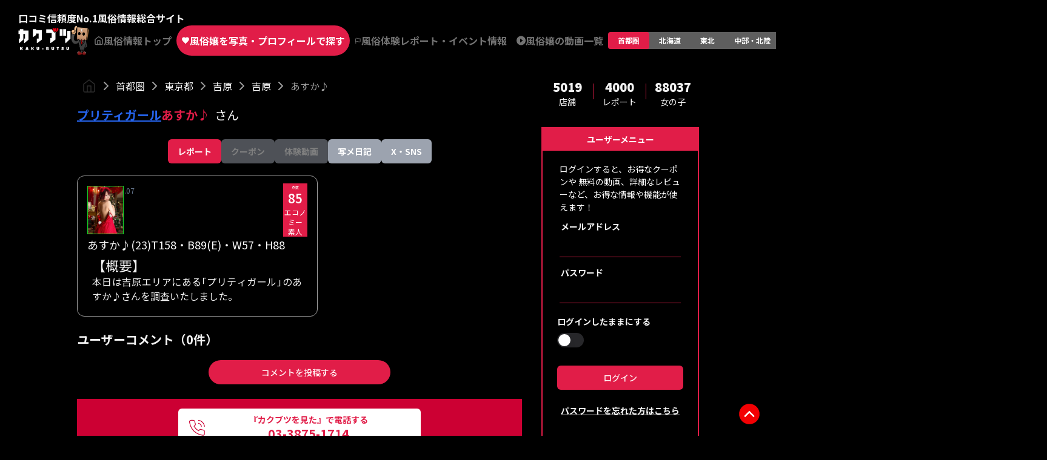

--- FILE ---
content_type: text/html; charset=utf-8
request_url: https://fuzoku.sod.co.jp/kanto/tokyo/yoshiwara/yoshiwara/14490/girls/582077/detail
body_size: 77459
content:
<!DOCTYPE html><html lang="ja" class=""><head><meta charSet="utf-8"/><meta name="viewport" content="width=device-width, initial-scale=1, user-scalable=no"/><link rel="preload" as="image" href="/images/logo_black_mode.svg" fetchPriority="high"/><link rel="preload" as="image" href="/images/logo_top_fuzokun.png" fetchPriority="high"/><link rel="stylesheet" href="/_next/static/css/dab27a44d0b13b66.css" data-precedence="next"/><link rel="stylesheet" href="/_next/static/css/d7f8166ce8de8beb.css" data-precedence="next"/><link rel="preload" as="script" fetchPriority="low" href="/_next/static/chunks/webpack-e6657c1ad3eb8d5b.js"/><script src="/_next/static/chunks/fd9d1056-19580537fc35c109.js" async=""></script><script src="/_next/static/chunks/7023-fabd297d795d2d16.js" async=""></script><script src="/_next/static/chunks/main-app-9fc22e673bc937cb.js" async=""></script><script src="/_next/static/chunks/8173-dbfb4240970f18ac.js" async=""></script><script src="/_next/static/chunks/9224-f72efb6f4224d248.js" async=""></script><script src="/_next/static/chunks/app/error-d7d19a04d6a7c643.js" async=""></script><script src="/_next/static/chunks/app/template-ba945bce03a4f28f.js" async=""></script><script src="/_next/static/chunks/4974-3040b534b453f924.js" async=""></script><script src="/_next/static/chunks/9984-70fd5eb6064e1ac5.js" async=""></script><script src="/_next/static/chunks/9256-d8464c5ea37a160e.js" async=""></script><script src="/_next/static/chunks/5694-ed9f9cf5e5d584c8.js" async=""></script><script src="/_next/static/chunks/5223-bf42335965700121.js" async=""></script><script src="/_next/static/chunks/7404-9b594e2cb3d71c7a.js" async=""></script><script src="/_next/static/chunks/2686-794ffac1e606917b.js" async=""></script><script src="/_next/static/chunks/7458-c64518e10b8492a1.js" async=""></script><script src="/_next/static/chunks/1193-6454f96af1a9a6e2.js" async=""></script><script src="/_next/static/chunks/9142-4c045677e35387c8.js" async=""></script><script src="/_next/static/chunks/4292-379efbfdf1ed2ed3.js" async=""></script><script src="/_next/static/chunks/app/%5BareaL%5D/%5BareaP%5D/%5BareaM%5D/%5BareaS%5D/%5BshopId%5D/girls/%5BgirlId%5D/detail/page-e3dd684f1bfe21fe.js" async=""></script><title>あすか♪さんの口コミ体験談、割引はこちら プリティガール 吉原/ソープ | カクブツ</title><meta name="description" content="あすか♪さんに会ってみたい方必見！実際に体験した覆面調査員の口コミをチェックし、プリティガールが提供する特別な割引情報もお見逃しなく。リアルな体験談とお得な情報が満載です。"/><link rel="canonical" href="https://fuzoku.sod.co.jp/kanto/tokyo/yoshiwara/yoshiwara/14490/girls/582077/detail"/><meta property="og:title" content="カクブツ風俗情報ランキング"/><meta property="og:description" content="あすか♪さんに会ってみたい方必見！実際に体験した覆面調査員の口コミをチェックし、プリティガールが提供する特別な割引情報もお見逃しなく。リアルな体験談とお得な情報が満載です。"/><meta property="og:url" content="https://fuzoku.sod.co.jp/"/><meta property="og:image" content="https://fuzoku.sod.co.jp/common/img/header/kaku-butsu_logo.png?fbclid=IwY2xjawEYXaxleHRuA2FlbQIxMAABHZWIi_fFvtJG8yK4fZQ-bu3eyGWFPNXQf1Bbmfc7qyLvQ5XlUGJ2NFKiBw_aem_AKweEH9CcajZUybcH0PuXw"/><meta property="og:type" content="article"/><meta name="twitter:card" content="summary_large_image"/><meta name="twitter:title" content="カクブツ風俗情報ランキング"/><meta name="twitter:description" content="あすか♪さんに会ってみたい方必見！実際に体験した覆面調査員の口コミをチェックし、プリティガールが提供する特別な割引情報もお見逃しなく。リアルな体験談とお得な情報が満載です。"/><meta name="twitter:image" content="https://fuzoku.sod.co.jp/common/img/header/kaku-butsu_logo.png"/><meta name="next-size-adjust"/><script src="/_next/static/chunks/polyfills-78c92fac7aa8fdd8.js" noModule=""></script></head><body class="__className_7afcbf"><div><main class="flex flex-col"><script>(self.__next_s=self.__next_s||[]).push([0,{"type":"application/ld+json","children":"{\"@context\":\"https://schema.org\",\"@type\":[\"ProfilePage\",\"WebPage\"],\"@id\":\"https://fuzoku.sod.co.jp/kanto/tokyo/yoshiwara/yoshiwara/14490/girls/582077/detail\",\"name\":\"あすか♪\",\"description\":\"「プリティガール」のあすか♪のプロフィール情報ページです。風俗の検索・口コミ情報サイト「カクブツ」\",\"isPartOf\":{\"@type\":\"WebSite\",\"@id\":\"https://fuzoku.sod.co.jp/#website\",\"name\":\"カクブツ｜風俗の検索・口コミ情報サイト\",\"url\":\"https://fuzoku.sod.co.jp/\"},\"mainEntity\":{\"@type\":\"Person\",\"@id\":\"https://fuzoku.sod.co.jp/kanto/tokyo/yoshiwara/yoshiwara/14490/girls/582077/detail#person\",\"name\":\"あすか♪\",\"image\":\"https://fuzoku.sod.co.jp/img/girls/582077/main.jpg\",\"url\":\"https://fuzoku.sod.co.jp/kanto/tokyo/yoshiwara/yoshiwara/14490/girls/582077/detail\",\"description\":\"プリティガール所属。T158・B89(G)・W57・H88。\",\"worksFor\":{\"@type\":\"LocalBusiness\",\"@id\":\"https://fuzoku.sod.co.jp/kanto/tokyo/yoshiwara/yoshiwara/14490/detail/#business\"}}}","id":"json-ld"}])</script><script>(self.__next_s=self.__next_s||[]).push([0,{"children":"\n            window.dataLayer = window.dataLayer || [];\n            function gtag(){dataLayer.push(arguments);}\n            gtag('js', new Date());\n            gtag('config', 'G-8MZ4RVBZRV');\n            let gtagCount=0;\n          ","id":"gtm-script-gtag"}])</script><script>(self.__next_s=self.__next_s||[]).push([0,{"children":"\n          setTimeout(function () {\n            document.querySelectorAll('a[href^=\"tel:\"]').forEach(function (telLink) {\n              if(gtagCount >= document.querySelectorAll('a[href^=\"tel:\"]').length){ return; }\n              gtagCount++;\n              telLink.addEventListener(\"click\", function () {\n                // GA4のイベント送信\n                gtag(\"event\", \"TEL予約 - プリティガール - あすか♪\", {\n                  event_category: \"tel\",\n                  event_label: this.href\n                });\n              }, { passive: true });\n            });\n          }, 500);\n          ","id":"gtm-script-gtag"}])</script><header class="flex flex-col pt-[15px] md:py-[18px] px-[30px] gap-y-[10px] max-md:px-5"><aside class="flex gap-x-2 font-bold text-base max-md:hidden"><span>口コミ信頼度No.1</span><span>風俗情報総合サイト</span></aside><section class="flex gap-x-2 items-center justify-between"><div class="flex gap-x-2"><a class="w-[90px] md:h-[45px] h-[40px] block" href="/"><img alt="カクブツ - 風俗検索と覆面調査団員による口コミサイト" title="カクブツ - 風俗検索と覆面調査団員による口コミサイト" fetchPriority="high" width="101" height="27" decoding="async" data-nimg="1" class="w-full h-full" style="color:transparent" src="/images/logo_black_mode.svg"/></a><img alt="カクブツ - ふーぞ君" title="カクブツ - ふーぞ君" fetchPriority="high" width="30" height="27" decoding="async" data-nimg="1" style="color:transparent" src="/images/logo_top_fuzokun.png"/><a class="min-w-[90px] font-bold whitespace-nowrap h-[50px] px-2 rounded-full flex items-center justify-center gap-x-2 max-md:hidden bg-background text-[#737373]" href="/kanto"><svg xmlns="http://www.w3.org/2000/svg" width="20" height="20" viewBox="0 0 24 24" fill="none" stroke="currentColor" stroke-width="2" stroke-linecap="round" stroke-linejoin="round" class="lucide lucide-home "><path d="m3 9 9-7 9 7v11a2 2 0 0 1-2 2H5a2 2 0 0 1-2-2z"></path><polyline points="9 22 9 12 15 12 15 22"></polyline></svg><span>風俗情報トップ</span></a><a class="min-w-[90px] font-bold whitespace-nowrap h-[50px] px-2 rounded-full flex items-center justify-center gap-x-2 max-md:hidden bg-primary text-white" href="/kanto/search/girls-top"><svg xmlns="http://www.w3.org/2000/svg" width="24" height="24" viewBox="0 0 24 24" fill="white" stroke="currentColor" stroke-width="0" stroke-linecap="round" stroke-linejoin="round" class="lucide lucide-heart "><path d="M19 14c1.49-1.46 3-3.21 3-5.5A5.5 5.5 0 0 0 16.5 3c-1.76 0-3 .5-4.5 2-1.5-1.5-2.74-2-4.5-2A5.5 5.5 0 0 0 2 8.5c0 2.3 1.5 4.05 3 5.5l7 7Z"></path></svg><span>風俗嬢を写真・プロフィールで探す</span></a><a class="min-w-[90px] font-bold whitespace-nowrap h-[50px] px-2 rounded-full flex items-center justify-center gap-x-2 max-md:hidden bg-background text-[#737373]" href="/kanto/articles/new"><svg xmlns="http://www.w3.org/2000/svg" width="19" height="19" viewBox="0 0 24 24" fill="none" stroke="currentColor" stroke-width="2" stroke-linecap="round" stroke-linejoin="round" class="lucide lucide-flag "><path d="M4 15s1-1 4-1 5 2 8 2 4-1 4-1V3s-1 1-4 1-5-2-8-2-4 1-4 1z"></path><line x1="4" x2="4" y1="22" y2="15"></line></svg><span>風俗体験レポート・イベント情報</span></a><a class="min-w-[90px] font-bold whitespace-nowrap h-[50px] px-2 rounded-full flex items-center justify-center gap-x-2 max-md:hidden bg-background text-[#737373]" href="/kanto/movies"><svg width="20" height="20" viewBox="0 0 20 20" fill="none" xmlns="http://www.w3.org/2000/svg"><path d="M10 0C4.48 0 0 4.48 0 10C0 15.52 4.48 20 10 20C15.52 20 20 15.52 20 10C20 4.48 15.52 0 10 0ZM8 14.5V5.5L14 10L8 14.5Z" fill="#737373"></path></svg><span>風俗嬢の動画一覧</span></a></div><div class="max-md:hidden inline-flex items-center justify-center rounded-md bg-[#5e5e5e] text-white p-0 h-[28px]"><a class="inline-flex items-center justify-center whitespace-nowrap rounded-sm px-4 py-1.5 ring-offset-background transition-all focus-visible:outline-none focus-visible:ring-2 focus-visible:ring-ring focus-visible:ring-offset-2 disabled:pointer-events-none disabled:opacity-50 font-bold text-xs h-[28px] bg-primary" href="/kanto/search/shops-top">首都圏</a><a class="inline-flex items-center justify-center whitespace-nowrap rounded-sm px-4 py-1.5 ring-offset-background transition-all focus-visible:outline-none focus-visible:ring-2 focus-visible:ring-ring focus-visible:ring-offset-2 disabled:pointer-events-none disabled:opacity-50 font-bold text-xs h-[28px]" href="/hokkaido/search/shops-top">北海道</a><a class="inline-flex items-center justify-center whitespace-nowrap rounded-sm px-4 py-1.5 ring-offset-background transition-all focus-visible:outline-none focus-visible:ring-2 focus-visible:ring-ring focus-visible:ring-offset-2 disabled:pointer-events-none disabled:opacity-50 font-bold text-xs h-[28px]" href="/touhoku/search/shops-top">東北</a><a class="inline-flex items-center justify-center whitespace-nowrap rounded-sm px-4 py-1.5 ring-offset-background transition-all focus-visible:outline-none focus-visible:ring-2 focus-visible:ring-ring focus-visible:ring-offset-2 disabled:pointer-events-none disabled:opacity-50 font-bold text-xs h-[28px]" href="/chubuhokuriku/search/shops-top">中部・北陸</a><a class="inline-flex items-center justify-center whitespace-nowrap rounded-sm px-4 py-1.5 ring-offset-background transition-all focus-visible:outline-none focus-visible:ring-2 focus-visible:ring-ring focus-visible:ring-offset-2 disabled:pointer-events-none disabled:opacity-50 font-bold text-xs h-[28px]" href="/toukai/search/shops-top">東海</a><a class="inline-flex items-center justify-center whitespace-nowrap rounded-sm px-4 py-1.5 ring-offset-background transition-all focus-visible:outline-none focus-visible:ring-2 focus-visible:ring-ring focus-visible:ring-offset-2 disabled:pointer-events-none disabled:opacity-50 font-bold text-xs h-[28px]" href="/kansai/search/shops-top">関西</a><a class="inline-flex items-center justify-center whitespace-nowrap rounded-sm px-4 py-1.5 ring-offset-background transition-all focus-visible:outline-none focus-visible:ring-2 focus-visible:ring-ring focus-visible:ring-offset-2 disabled:pointer-events-none disabled:opacity-50 font-bold text-xs h-[28px]" href="/chugokushikoku/search/shops-top">中国・四国</a><a class="inline-flex items-center justify-center whitespace-nowrap rounded-sm px-4 py-1.5 ring-offset-background transition-all focus-visible:outline-none focus-visible:ring-2 focus-visible:ring-ring focus-visible:ring-offset-2 disabled:pointer-events-none disabled:opacity-50 font-bold text-xs h-[28px]" href="/kyushuokinawa/search/shops-top">九州・沖縄</a><a class="inline-flex items-center justify-center whitespace-nowrap rounded-sm px-4 py-1.5 ring-offset-background transition-all focus-visible:outline-none focus-visible:ring-2 focus-visible:ring-ring focus-visible:ring-offset-2 disabled:pointer-events-none disabled:opacity-50 font-bold text-xs h-[28px]" href="/zenkoku/search/shops-top">全て</a></div><div class="w-[31%] flex items-center max-md:justify-end gap-2"><button type="button" aria-haspopup="dialog" aria-expanded="false" aria-controls="radix-:Rdq9uuuuuuuuuba:" data-state="closed" class="max-md:hidden"><div class="h-full w-[48px]"><img alt="user" title="user" loading="lazy" width="24" height="24" decoding="async" data-nimg="1" class="cursor-pointer z-20 md:w-[48px] md:h-[48px]" style="color:transparent" src="/images/user.svg"/></div></button><div class="w-10 h-10"><img alt="ユーザーメニュー" title="ユーザーメニュー" loading="lazy" width="28" height="28" decoding="async" data-nimg="1" class="cursor-pointer md:hidden" style="color:transparent" src="/images/icon_user.png"/></div></div></section></header><div class="flex justify-center m-5"><div class="w-full max-w-[734px]"><div class="w-full overflow-x-auto custom-scroll-bar"><div class="flex mb-2 mx-2 w-[max-content] mt-0" data-nosnippet="true"><a class="flex align-center" href="/"><img alt="" loading="lazy" width="24" height="24" decoding="async" data-nimg="1" style="color:transparent" src="/images/homebreadcrumb.svg"/></a><svg xmlns="http://www.w3.org/2000/svg" width="24" height="24" viewBox="0 0 24 24" fill="none" stroke="currentColor" stroke-width="2" stroke-linecap="round" stroke-linejoin="round" class="lucide lucide-chevron-right h-6 w-6 stroke-[#A0A0A0] mx-1"><path d="m9 18 6-6-6-6"></path></svg><a class="flex align-center hover:underline" href="/kanto/search/girls-top">首都圏</a><svg xmlns="http://www.w3.org/2000/svg" width="24" height="24" viewBox="0 0 24 24" fill="none" stroke="currentColor" stroke-width="2" stroke-linecap="round" stroke-linejoin="round" class="lucide lucide-chevron-right h-6 w-6 stroke-[#A0A0A0] mx-1"><path d="m9 18 6-6-6-6"></path></svg><a class="flex align-center hover:underline" href="/kanto/search/girls-top?pref=13">東京都</a><svg xmlns="http://www.w3.org/2000/svg" width="24" height="24" viewBox="0 0 24 24" fill="none" stroke="currentColor" stroke-width="2" stroke-linecap="round" stroke-linejoin="round" class="lucide lucide-chevron-right h-6 w-6 stroke-[#A0A0A0] mx-1"><path d="m9 18 6-6-6-6"></path></svg><a class="flex align-center hover:underline" href="/kanto/search/girls-top?pref=13&amp;middle=1309">吉原</a><svg xmlns="http://www.w3.org/2000/svg" width="24" height="24" viewBox="0 0 24 24" fill="none" stroke="currentColor" stroke-width="2" stroke-linecap="round" stroke-linejoin="round" class="lucide lucide-chevron-right h-6 w-6 stroke-[#A0A0A0] mx-1"><path d="m9 18 6-6-6-6"></path></svg><a class="flex align-center hover:underline" href="/kanto/search/girls-top?pref=13&amp;middle=1309&amp;small=130901">吉原</a><svg xmlns="http://www.w3.org/2000/svg" width="24" height="24" viewBox="0 0 24 24" fill="none" stroke="currentColor" stroke-width="2" stroke-linecap="round" stroke-linejoin="round" class="lucide lucide-chevron-right h-6 w-6 stroke-[#A0A0A0] mx-1"><path d="m9 18 6-6-6-6"></path></svg><a class="flex align-center text-[#A0A0A0]" href="/kanto/tokyo/yoshiwara/yoshiwara/14490/girls/582077/detail">あすか♪</a></div></div><div class="mt-2 mb-2 flex flex-wrap items-center gap-x-2"><a class="hover:opacity-70 transition-opacity text-blue-600 underline" href="/kanto/tokyo/yoshiwara/yoshiwara/14490/detail"><h1 class="text-[20px] font-bold break-all">プリティガール</h1></a><div class="flex items-center"><span class="text-[20px] font-bold text-primary break-all">あすか♪</span><span class="text-[20px] ml-2">さん</span></div></div><!--$--><div class="flex flex-col gap-2"><!--$--><!--/$--><div class="flex flex-col gap-2"><div class="flex md:justify-center w-full overflow-x-auto my-3"><div class="flex md:justify-center gap-1 w-[max-content]"><a class="" href="/kanto/tokyo/yoshiwara/yoshiwara/14490/girls/582077/detail"><button class="items-center justify-center whitespace-nowrap rounded-md text-sm ring-offset-background transition-colors focus-visible:outline-none focus-visible:ring-2 focus-visible:ring-ring focus-visible:ring-offset-2 disabled:pointer-events-none disabled:opacity-50 h-10 px-4 py-2 flex text-center font-bold bg-primary text-primary-foreground hover:bg-primary">レポート</button></a><a class="pointer-events-none" href="/kanto/tokyo/yoshiwara/yoshiwara/14490/girls/582077/coupon"><button class="items-center justify-center whitespace-nowrap rounded-md text-sm ring-offset-background transition-colors focus-visible:outline-none focus-visible:ring-2 focus-visible:ring-ring focus-visible:ring-offset-2 disabled:pointer-events-none disabled:opacity-50 h-10 px-4 py-2 flex text-center font-bold bg-gray-400 text-white hover:bg-gray-400/80" disabled="">クーポン</button></a><a class="pointer-events-none" href="/kanto/tokyo/yoshiwara/yoshiwara/14490/girls/582077/video"><button class="items-center justify-center whitespace-nowrap rounded-md text-sm ring-offset-background transition-colors focus-visible:outline-none focus-visible:ring-2 focus-visible:ring-ring focus-visible:ring-offset-2 disabled:pointer-events-none disabled:opacity-50 h-10 px-4 py-2 flex text-center font-bold bg-gray-400 text-white hover:bg-gray-400/80" disabled="">体験動画</button></a><a class="" href="/kanto/tokyo/yoshiwara/yoshiwara/14490/girls/582077/diary"><button class="items-center justify-center whitespace-nowrap rounded-md text-sm ring-offset-background transition-colors focus-visible:outline-none focus-visible:ring-2 focus-visible:ring-ring focus-visible:ring-offset-2 disabled:pointer-events-none disabled:opacity-50 h-10 px-4 py-2 flex text-center font-bold bg-gray-400 text-white hover:bg-gray-400/80">写メ日記</button></a><a class="" href="/kanto/tokyo/yoshiwara/yoshiwara/14490/girls/582077/x"><button class="items-center justify-center whitespace-nowrap rounded-md text-sm ring-offset-background transition-colors focus-visible:outline-none focus-visible:ring-2 focus-visible:ring-ring focus-visible:ring-offset-2 disabled:pointer-events-none disabled:opacity-50 h-10 px-4 py-2 flex text-center font-bold bg-gray-400 text-white hover:bg-gray-400/80">X・SNS</button></a></div></div></div></div><!--/$--><!--$--><div class="flex justify-between w-full"><div class="relative w-full" role="region" aria-roledescription="carousel"><div class="overflow-hidden"><div class="-ml-4 flex flex-row py-2"><div role="group" aria-roledescription="slide" class="min-w-0 shrink-0 grow-0 pl-4 md:basis-[55%] basis-[100%]"><div class="flex flex-col border border-[#9F9F9F] px-4 py-2 rounded-xl relative"><div class="relative"><span class="text-xs text-slate-500 flex items-center gap-2 mt-2 -mb-5"><svg xmlns="http://www.w3.org/2000/svg" width="16" height="16" viewBox="0 0 24 24" fill="none" stroke="currentColor" stroke-width="2" stroke-linecap="round" stroke-linejoin="round" class="lucide lucide-pencil "><path d="M17 3a2.85 2.83 0 1 1 4 4L7.5 20.5 2 22l1.5-5.5Z"></path><path d="m15 5 4 4"></path></svg>2023.08.07</span><div class="flex w-full justify-between items-center gap-0.5"><img alt="女の子画像" title="女の子画像" loading="lazy" width="60" height="60" decoding="async" data-nimg="1" class="object-contain" style="color:transparent" src="https://dgbi5x4dl0xkm.cloudfront.net/girls/582077/image/4ff7b2664937960e742d8aa0475adc08b259ef80620430c4ba2a07d3a795f404"/><!--$!--><template data-dgst="BAILOUT_TO_CLIENT_SIDE_RENDERING"></template><!--/$--><div class="flex flex-col gap-2 w-10"><div class="flex flex-col bg-primary w-full h-10 text-white justify-center text-center"><span class="text-[6px]">点数</span><span class=" text-xl font-semibold">85</span></div><div class="bg-primary w-full text-xs text-white text-center">エコノミー</div><div class="bg-primary w-full text-xs text-white text-center">素人</div></div></div><div class="flex flex-wrap items-center gap-2"><div class="text-[18px] break-keep">あすか♪<!-- -->(<!-- -->23<!-- -->)</div><div class="text-[18px] text-[#fff] line-clamp-1">T<!-- -->158<!-- -->・B<!-- -->89<!-- -->(<!-- -->E<!-- -->)・W<!-- -->57<!-- -->・H<!-- -->88</div></div></div><div class="text-xs px-2 pt-2 pb-4 text-justify"><div class="line-clamp-5 text-[1rem] leading-[1.5rem] h-[4.5rem]"><p><span style="font-size:22px">【概要】</span></p>

<p><span class="adjust-p">本日は<a href="https://fuzoku.sod.co.jp/kanto/yoshiwara/yoshiwara">吉原エリア</a>にある｢<a href="https://fuzoku.sod.co.jp/yoshiwara/14490">プリティガール</a>｣の<a href="https://fuzoku.sod.co.jp/kanto/girls/himelog_detail/582077">あすか♪</a>さんを調査いたしました。</span></p>

<span class="adjust-p"><span class="adjust-p"><p>巨乳むちむちボディが魅力的な可愛い多めの美人さんです。落ち着いた雰囲気のマイペースな性格で、慣れてくると可愛らしい笑顔全開、気さくな感じでトークも弾みます。そして<span style="color:#FF0000">魅惑のMットプレイ</span>。HPにて<strong>『感激快感　Mット体験』</strong>と紹介されている通り、この価格帯のお店では中々味わえない<span style="color:#FF0000">レベルの高さでとても刺激的</span>です。<span style="color:#0000FF">スレンダーな清楚素人系がお好みな方にはアンマッチ感</span>がありますが、美巨乳好きな方、Mット好きな方を中心に多くの方が、投資額以上の満足感を得られることでしょう。従いまして、比較的利用しやすい投資額やコンセプトマッチ度を考慮した客観的な評価としましては、<strong>かなりオススメ85点のCP値</strong>とさせていただきます。</p>
</span></span>

<p>&nbsp;</p>

<p>&nbsp;</p>

<p><span style="font-size:22px">【あすか♪さんについて】</span></p>

<p><span style="font-size:16px"><strong>【ルックス】</strong><span style="color:#FF8C00">★★★★</span>☆  (3.7)</span></p>

<span class="adjust-p"><p>ぱっちりした目元が印象的で、若干あどけなさが残る<span style="color:#FF0000">可愛い</span><span style="color:#FF0000">笑顔が魅力的な美人</span>さんです。女優の真矢みきさんの雰囲気を感じました。またどことなく口元の辺りが、Eラインが美しい女優ののんさんを連想しました。</p>
</span>

<p>&nbsp;</p>

<p><span style="font-size:16px"><strong>【スタイル】</strong><span style="color:#FF8C00">★★★★</span>☆  (3.5)</span><strong style="font-size: 16px;">　T158 ・89(E)・57・88 </strong></p>

<span class="adjust-p"><p>弾力もあって<span style="color:#FF0000">揉み応えのあるEカップ美乳は迫力十分</span>。<span style="color:#0000FF">お腹周りに若干油断</span>が見られますが、お肌も綺麗なむっちりエロボディに男心をそそられる方も多そうです。あ◯こはパイパ◯状態です。カクブツ指標としましては、<strong>C3寄りのC4体型</strong>となります。</p>
</span>

<p>&nbsp;</p>
 
<p><span style="font-size:16px">
        <strong><span style="color:#000000">【ホスピタリティ】</span></strong>
     
    <span style="color:#FF8C00">★★★★</span>☆  (3.6)</span>
</p>

<span class="adjust-p"><p>至れり尽くせりな接客ではありませんが、さりげない気遣いもあって、落ち着きのあるマイペースなキャラそのままに自然体で接してくれます。だんだん慣れてくると<span style="color:#FF0000">笑顔多め、可愛らしい表情で人懐っこく</span>、居心地の良さを感じます。こちらの要望にもしっかり応えてくれます。</p>
</span>

<p>&nbsp;</p>

<p><span style="font-size:16px">
        <strong>【スキル】</strong>
     

    <span style="color:#FF8C00">★★★★</span>☆  (4.3)</span>
</p>

<span class="adjust-p"><p>手慣れ感のある確かなスキルでプレイ全体をリードしてくれます。体幹がしっかりしていて安定感があって、多彩な技を繰り出してくれる<span style="color:#FF0000">Mットプレイはかなり魅力的</span>です。Mット好きな方は元より、多くの方に体験していただきたいレベル。フ◯ラも濃厚で刺激的です。</p>
</span>

<p>&nbsp;</p>
 

<p>&nbsp;</p>

<p><span style="font-size:22px">【プリティガールについて】</span></p>
<p><span style="font-size:16px">ハイクオリティ美女が選り取り見取りの吉原にあるソープ店です。
価格以上の満足感を提供できると自信あり！</span></p>

<p>&nbsp;</p>

<p>
        <strong><span style="font-size:16px">【スタッフ対応】</span></strong>
     
</p>

<p style="font-size:16px !important;">電話の対応や受付も丁寧でとてもスムーズです。</p>

<p>&nbsp;</p>

<p>&nbsp;</p>

<p><span style="color:#FF0000"><span style="font-size:16px">○こんな方にはおすすめいたします。</span></span></p>

<p><span style="color:#FF0000"><span style="font-size:16px">・むっちり巨乳系がお好きな方</span></span></p>

<p><span style="color:#FF0000"><span style="font-size:16px">・ハイレベルなMットプレイを堪能したい方</span></span></p>

<p><span style="color:#FF0000"><span style="font-size:16px">・落ち着いたマイペースなキャラがお好みな方</span></span></p>



<p>&nbsp;</p>

<p><span style="color:#0000FF"><span style="font-size:16px">○こんな方にはおすすめいたしません。</span></span></p>

<p><span style="color:#0000FF"><span style="font-size:16px">・清楚系スレンダー女子がお好みな方</span></span></p>

<p><span style="color:#0000FF"><span style="font-size:16px">・素人系女子がお好みな方</span></span></p>

<p><span style="color:#0000FF"><span style="font-size:16px">・自分のペースでプレイをリードしたい方</span></span></p>



<p>&nbsp;</p>

<p>&nbsp;</p>

<p><strong><span style="font-size:16px">○プレイデータ</span></strong></p>

<p><span style="font-size:16px">お名前:あすか♪</span></p>

<p><span style="font-size:16px">プレイ時間:70分</span></p>

<p><span style="font-size:16px">プレイ総額:22,000円</span></p>

<p><span style="font-size:16px">内訳:70分コース 22,000円 初回指名料無料</span></p>

<p><span style="font-size:16px">備考：喫煙あり、タトゥーなし、ボディピアスなし、傷跡なし</span></p>

<p>&nbsp;</p>
</div></div><div class="absolute w-full h-full top-0 left-0 z-[2] cursor-pointer"></div></div></div></div></div></div></div><!--/$--><!--$--><!--/$--><!--$--><div class="w-full pt-4 pb-4"><div class="flex font-bold justify-between pb-3"><label class="text-xl font-bold">ユーザーコメント（<!-- -->0<!-- -->件）</label></div><div class="w-full overflow-y-auto disable-scrollbar"></div><div class="flex justify-center items-center p-2"><div class="text-center"><button class="inline-flex items-center justify-center whitespace-nowrap text-sm font-medium ring-offset-background transition-colors focus-visible:outline-none focus-visible:ring-2 focus-visible:ring-ring focus-visible:ring-offset-2 disabled:pointer-events-none disabled:opacity-50 bg-primary text-primary-foreground hover:bg-primary/90 h-10 px-4 py-2 md:w-[300px] w-full rounded-full gap-2">コメントを投稿する</button></div></div></div><!--/$--><div class="flex flex-col justify-between items-center p-4 gap-3 bg-[#CC0033] mb-4"><a href="tel:03-3875-1714" class="flex md:max-w-[400px] bg-white rounded-[6px] h-16 items-center text-primary px-4 py-2 justify-start w-full"><img alt="女の子画像" title="女の子画像" loading="lazy" width="33" height="33" decoding="async" data-nimg="1" style="color:transparent" src="/images/icons/phone.svg"/><div class="flex flex-col text-center w-full font-bold"><span class="text-sm">『カクブツを見た』で電話する</span><span class="text-xl w-full">03-3875-1714</span></div></a><a class="flex md:max-w-[400px] justify-center w-full rounded-[6px] border-[1px] border-white h-12 items-center text-white p-2 bg-[#B5173F] font-semibold" href="/kanto/tokyo/yoshiwara/yoshiwara/14490/detail">店舗ページへ</a></div><!--$!--><template data-dgst="BAILOUT_TO_CLIENT_SIDE_RENDERING"></template><!--/$--><div class="relative flex flex-col py-4"><h2 class="font-bold text-xl py-2">所属の女の子</h2><div class="grid md:grid-cols-3 grid-cols-2 gap-4"></div><div class="h-10"></div></div></div><div class="md:block hidden ml-8 w-[260px]"><!--$--><div class="flex flex-col mb-10 w-full max-md:hidden"><section class="grid grid-cols-3 justify-items-center mb-8"><aside class="flex w-full "><div class="flex flex-col w-full items-center justify-center"><span class="font-black text-xl">5019</span><span class="font-normal text-sm">店舗</span></div><div class="border-r border-primary h-[26px] mt-2"></div></aside><aside class="flex w-full "><div class="flex flex-col w-full items-center justify-center"><span class="font-black text-xl">4000</span><span class="font-normal text-sm">レポート</span></div><div class="border-r border-primary h-[26px] mt-2"></div></aside><aside class="flex w-full "><div class="flex flex-col w-full items-center justify-center"><span class="font-black text-xl">88037</span><span class="font-normal text-sm">女の子</span></div><div></div></aside></section><div class="flex flex-col border-2 border-primary"><div class="flex flex-col"><div class="bg-primary text-white flex justify-center relative z-0"><span class="py-2 text-[14px] font-bold">ユーザーメニュー</span></div><!--$--><section class="flex flex-col"><span class="justify-center mx-7 text-[14px] mt-5 mb-2 text-[#fff]">ログインすると、お得なクーポンや 無料の動画、詳細なレビューなど、お得な情報や機能が使えます！</span><form action="" encType="multipart/form-data" method="POST"><input type="hidden" name="$ACTION_REF_1"/><input type="hidden" name="$ACTION_1:0" value="{&quot;id&quot;:&quot;22ad51db51f16cd8767398438b81c53ea800faeb&quot;,&quot;bound&quot;:&quot;$@1&quot;}"/><input type="hidden" name="$ACTION_1:1" value="[{&quot;message&quot;:&quot;&quot;,&quot;success&quot;:false}]"/><input type="hidden" name="$ACTION_KEY" value="k1455425207"/><div class="justify-center mx-7"><label class="font-bold text-[14px] pl-0.5">メールアドレス</label><input type="text" class="h-10 w-full border px-3 py-2 text-sm ring-offset-background file:border-0 file:bg-transparent file:text-sm file:font-medium placeholder:text-muted-foreground focus-visible:outline-none focus-visible:ring-ring disabled:cursor-not-allowed disabled:opacity-50 bg-background border-solid border-t-0 border-x-0 border-primary rounded-none focus-visible:ring-0 focus-visible:ring-offset-0 justify-center" autoComplete="one-time-code" name="email"/></div><div class="justify-center mx-7 mt-3 mb-5"><label class="font-bold text-[14px] pl-0.5">パスワード</label><input type="password" class="h-10 w-full border px-3 py-2 text-sm ring-offset-background file:border-0 file:bg-transparent file:text-sm file:font-medium placeholder:text-muted-foreground focus-visible:outline-none focus-visible:ring-ring disabled:cursor-not-allowed disabled:opacity-50 border-solid border-t-0 border-x-0 border-primary rounded-none focus-visible:ring-0 focus-visible:ring-offset-0 justify-center bg-background" autoComplete="one-time-code" name="password"/></div><div class="flex flex-col justify-center mx-6 mt-5"><label class="font-bold text-[14px] mb-2">ログインしたままにする</label><section><button type="button" role="switch" aria-checked="false" data-state="unchecked" value="on" class="peer inline-flex w-11 shrink-0 cursor-pointer items-center rounded-full border-2 border-transparent transition-colors focus-visible:outline-none focus-visible:ring-2 focus-visible:ring-ring focus-visible:ring-offset-2 focus-visible:ring-offset-background disabled:cursor-not-allowed disabled:opacity-50 data-[state=checked]:bg-primary data-[state=unchecked]:bg-input h-[24px] bg-white"><span data-state="unchecked" class="pointer-events-none block h-5 w-5 rounded-full bg-white shadow-lg ring-0 transition-transform data-[state=checked]:translate-x-5 data-[state=unchecked]:translate-x-0"></span></button><input type="checkbox" aria-hidden="true" style="transform:translateX(-100%);position:absolute;pointer-events:none;opacity:0;margin:0" tabindex="-1" name="stay" value="on"/></section></div><div class="flex flex-col justify-center mx-6 mt-[15px] "><label class="text-red-400 text-[14px] mb-3"></label><button class="inline-flex items-center justify-center whitespace-nowrap rounded-md text-sm font-medium ring-offset-background transition-colors focus-visible:outline-none focus-visible:ring-2 focus-visible:ring-ring focus-visible:ring-offset-2 disabled:pointer-events-none disabled:opacity-50 bg-primary text-primary-foreground hover:bg-primary/90 h-10 px-4 py-2 relative"><p>ログイン</p><div class="absolute right-2"></div></button></div><div class="flex flex-col justify-center m-6"><a type="button" class="underline border-gray-400 text-sm rounded-none text-center font-bold hover:bg-transparent" href="/password-recovery-email">パスワードを忘れた方はこちら</a></div><div class="flex flex-col justify-center mx-6 my-[33.5px]"><a href="/registration"><button class="inline-flex items-center justify-center whitespace-nowrap rounded-md text-sm font-medium ring-offset-background transition-colors focus-visible:outline-none focus-visible:ring-2 focus-visible:ring-ring focus-visible:ring-offset-2 disabled:pointer-events-none disabled:opacity-50 bg-primary text-primary-foreground hover:bg-primary/90 h-10 px-4 py-2 w-full">今すぐ無料会員登録</button></a></div></form></section><!--/$--></div><div class="w-full"><span class="flex flex-col justify-center bg-primary text-white text-center mt-[9px] w-full h-9">閲覧履歴</span><div class="flex flex-col justify-center border text-center text-[#707070] border-dashed my-3 mx-6 h-14">閲覧履歴はありません</div></div></div><div class="flex flex-col mt-6"><h6 class="font-bold text-xl">記事ランキング</h6><section class="flex flex-col mt-6 gap-y-3"><div class="flex gap-x-3 border-b pb-3"><div class="relative w-[118px] h-[118px] flex-none"><img alt="【地方版】カクブツプライム会員 地方エリア先行受付中！" title="【地方版】カクブツプライム会員 地方エリア先行受付中！" loading="lazy" width="500" height="500" decoding="async" data-nimg="1" class="m-auto object-cover object-center w-full h-full" style="color:transparent" src="https://dgbi5x4dl0xkm.cloudfront.net/contents/139/thumbnail_filename/4a1026452b1442da4caf2f7cc8ac48d75c5a481ba597ef8cb31efba6f4f99768"/></div><span class="w-9 h-8 absolute font-semibold text-[22px] text-white bg-[#cc0033bf] text-center">1</span><div class="flex flex-col gap-y-1"><h4 class="text-sm"><a class="text-primary break-all hover:underline" href="/kanto/articles/kakubutsu_prime_chihou">【地方版】カクブツプライム会員 地方エリア先行受付中！</a></h4><span class="font-normal text-xs text-[#878787] break-all line-clamp-5"></span></div></div><div class="flex gap-x-3 border-b pb-3"><div class="relative w-[118px] h-[118px] flex-none"><img alt="最近話題のリンガムマッサージを潜入調査！！" title="最近話題のリンガムマッサージを潜入調査！！" loading="lazy" width="500" height="500" decoding="async" data-nimg="1" class="m-auto object-cover object-center w-full h-full" style="color:transparent" src="https://dgbi5x4dl0xkm.cloudfront.net/contents/69/thumbnail_filename/47a68b42cad9d40668acd84b28c7207bcc54fab6adca41bd9302eb5e327fa685"/></div><span class="w-9 h-8 absolute font-semibold text-[22px] text-white bg-[#cc0033bf] text-center">2</span><div class="flex flex-col gap-y-1"><h4 class="text-sm"><a class="text-primary break-all hover:underline" href="/zenkoku/articles/iyashinoennkann_lp">最近話題のリンガムマッサージを潜入調査！！</a></h4><span class="font-normal text-xs text-[#878787] break-all line-clamp-5"></span></div></div><div class="flex gap-x-3 border-b pb-3"><div class="relative w-[118px] h-[118px] flex-none"><img alt="新しい快楽 ～本当の「メスイキ」を知っていますか？～" title="新しい快楽 ～本当の「メスイキ」を知っていますか？～" loading="lazy" width="500" height="500" decoding="async" data-nimg="1" class="m-auto object-cover object-center w-full h-full" style="color:transparent" src="https://dgbi5x4dl0xkm.cloudfront.net/contents/19/thumbnail_filename/460f2024fa132719991b9369246bbb9a88436695207561026745ed4c1ec28fac"/></div><span class="w-9 h-8 absolute font-semibold text-[22px] text-white bg-[#cc0033bf] text-center">3</span><div class="flex flex-col gap-y-1"><h4 class="text-sm"><a class="text-primary break-all hover:underline" href="/zenkoku/articles/mesuiki">新しい快楽 ～本当の「メスイキ」を知っていますか？～</a></h4><span class="font-normal text-xs text-[#878787] break-all line-clamp-5"></span></div></div><div class="flex gap-x-3 border-b pb-3"><div class="relative w-[118px] h-[118px] flex-none"><img alt="女性を本当に満足させるSEX完全攻略セミナー" title="女性を本当に満足させるSEX完全攻略セミナー" loading="lazy" width="500" height="500" decoding="async" data-nimg="1" class="m-auto object-cover object-center w-full h-full" style="color:transparent" src="https://dgbi5x4dl0xkm.cloudfront.net/contents/129/thumbnail_filename/b9a7ad3b5de40df8694057aa828e493c790f79c302168f219f7b5aa994dfb846"/></div><span class="w-9 h-8 absolute font-semibold text-[22px] text-white bg-[#cc0033bf] text-center">4</span><div class="flex flex-col gap-y-1"><h4 class="text-sm"><a class="text-primary break-all hover:underline" href="/kanto/articles/couanne_yoshioka">女性を本当に満足させるSEX完全攻略セミナー</a></h4><span class="font-normal text-xs text-[#878787] break-all line-clamp-5"></span></div></div><div class="flex gap-x-3 border-b pb-3"><div class="relative w-[118px] h-[118px] flex-none"><img alt="世界最大の風俗系コミュニティ『カクブツコミュニティ』" title="世界最大の風俗系コミュニティ『カクブツコミュニティ』" loading="lazy" width="500" height="500" decoding="async" data-nimg="1" class="m-auto object-cover object-center w-full h-full" style="color:transparent" src="https://dgbi5x4dl0xkm.cloudfront.net/contents/7/thumbnail_filename/6e7fe5b2a5347d6f822574949c44eca609f0f56e216f8b5e04cd49055e010cea"/></div><span class="w-9 h-8 absolute font-semibold text-[22px] text-white bg-[#cc0033bf] text-center">5</span><div class="flex flex-col gap-y-1"><h4 class="text-sm"><a class="text-primary break-all hover:underline" href="/zenkoku/articles/kakubutsu_comunity">世界最大の風俗系コミュニティ『カクブツコミュニティ』</a></h4><span class="font-normal text-xs text-[#878787] break-all line-clamp-5"></span></div></div></section></div></div><!--/$--></div></div><footer><div class="md:hidden flex justify-around w-full fixed border-t border-black border-opacity-30 bottom-0 bg-background z-10"><a class="w-1/3 p-3 flex flex-col items-center gap-2 px-3 py-2" href="#girl_schedule"><svg xmlns="http://www.w3.org/2000/svg" width="24" height="24" viewBox="0 0 24 24" fill="none" stroke="currentColor" stroke-width="2" stroke-linecap="round" stroke-linejoin="round" class="lucide lucide-calendar-days "><path d="M8 2v4"></path><path d="M16 2v4"></path><rect width="18" height="18" x="3" y="4" rx="2"></rect><path d="M3 10h18"></path><path d="M8 14h.01"></path><path d="M12 14h.01"></path><path d="M16 14h.01"></path><path d="M8 18h.01"></path><path d="M12 18h.01"></path><path d="M16 18h.01"></path></svg><span class="text-white">出勤</span></a><a class="w-1/3 p-3 flex flex-col items-center gap-2 px-3 py-2" href="/kanto/tokyo/yoshiwara/yoshiwara/14490/girls/582077/coupon#coupon_list"><svg xmlns="http://www.w3.org/2000/svg" width="24" height="24" viewBox="0 0 24 24" fill="none" stroke="currentColor" stroke-width="2" stroke-linecap="round" stroke-linejoin="round" class="lucide lucide-ticket "><path d="M2 9a3 3 0 0 1 0 6v2a2 2 0 0 0 2 2h16a2 2 0 0 0 2-2v-2a3 3 0 0 1 0-6V7a2 2 0 0 0-2-2H4a2 2 0 0 0-2 2Z"></path><path d="M13 5v2"></path><path d="M13 17v2"></path><path d="M13 11v2"></path></svg><span class="text-white">クーポン</span></a><a class="w-1/3 p-3 flex flex-col items-center gap-2 px-3 py-2" href="tel:03-3875-1714"><svg xmlns="http://www.w3.org/2000/svg" width="24" height="24" viewBox="0 0 24 24" fill="none" stroke="currentColor" stroke-width="2" stroke-linecap="round" stroke-linejoin="round" class="lucide lucide-phone-call "><path d="M22 16.92v3a2 2 0 0 1-2.18 2 19.79 19.79 0 0 1-8.63-3.07 19.5 19.5 0 0 1-6-6 19.79 19.79 0 0 1-3.07-8.67A2 2 0 0 1 4.11 2h3a2 2 0 0 1 2 1.72 12.84 12.84 0 0 0 .7 2.81 2 2 0 0 1-.45 2.11L8.09 9.91a16 16 0 0 0 6 6l1.27-1.27a2 2 0 0 1 2.11-.45 12.84 12.84 0 0 0 2.81.7A2 2 0 0 1 22 16.92z"></path><path d="M14.05 2a9 9 0 0 1 8 7.94"></path><path d="M14.05 6A5 5 0 0 1 18 10"></path></svg><span class="text-white">電話</span></a></div></footer><div><!--$!--><template data-dgst="BAILOUT_TO_CLIENT_SIDE_RENDERING"></template><!--/$--></div><button class="fixed right-6 bottom-20 md:bottom-4 z-[12]"><img alt="画面トップへスクロール" title="画面トップへスクロール" loading="lazy" width="38" height="38" decoding="async" data-nimg="1" style="color:transparent;width:auto;height:auto" src="/images/float/pagetop.webp"/></button></main></div><script>(self.__next_s=self.__next_s||[]).push([0,{"children":"\n          setTimeout(() => {\n            (function(w,d,s,l,i){\n              w[l]=w[l]||[];w[l].push({'gtm.start': new Date().getTime(), event:'gtm.js'});\n              var f=d.getElementsByTagName(s)[0], j=d.createElement(s), dl=l!='dataLayer'?'&l='+l:'';\n              j.async=true; j.src='https://www.googletagmanager.com/gtm.js?id='+i+dl;\n              f.parentNode.insertBefore(j,f);\n            })(window,document,'script','dataLayer','GTM-PDN2KBD');\n          }, 4000);\n          ","id":"gtm-start-script"}])</script><noscript><iframe src="https://www.googletagmanager.com/ns.html?id=GTM-PDN2KBD" height="0" width="0" style="display:none;visibility:hidden"></iframe></noscript><script src="/_next/static/chunks/webpack-e6657c1ad3eb8d5b.js" async=""></script><script>(self.__next_f=self.__next_f||[]).push([0]);self.__next_f.push([2,null])</script><script>self.__next_f.push([1,"1:HL[\"/_next/static/media/24f6ebe2756575bd-s.p.woff2\",\"font\",{\"crossOrigin\":\"\",\"type\":\"font/woff2\"}]\n2:HL[\"/_next/static/css/dab27a44d0b13b66.css\",\"style\"]\n3:HL[\"/_next/static/css/d7f8166ce8de8beb.css\",\"style\"]\n"])</script><script>self.__next_f.push([1,"4:I[95751,[],\"\"]\n7:I[39275,[],\"\"]\ne:I[61343,[],\"\"]\n11:I[76130,[],\"\"]\n8:[\"areaL\",\"kanto\",\"d\"]\n9:[\"areaP\",\"tokyo\",\"d\"]\na:[\"areaM\",\"yoshiwara\",\"d\"]\nb:[\"areaS\",\"yoshiwara\",\"d\"]\nc:[\"shopId\",\"14490\",\"d\"]\nd:[\"girlId\",\"582077\",\"d\"]\n12:[]\n"])</script><script>self.__next_f.push([1,"0:[[[\"$\",\"link\",\"0\",{\"rel\":\"stylesheet\",\"href\":\"/_next/static/css/dab27a44d0b13b66.css\",\"precedence\":\"next\",\"crossOrigin\":\"$undefined\"}],[\"$\",\"link\",\"1\",{\"rel\":\"stylesheet\",\"href\":\"/_next/static/css/d7f8166ce8de8beb.css\",\"precedence\":\"next\",\"crossOrigin\":\"$undefined\"}]],[\"$\",\"$L4\",null,{\"buildId\":\"szs7dGWqc7uoxilOmjUkt\",\"assetPrefix\":\"\",\"initialCanonicalUrl\":\"/kanto/tokyo/yoshiwara/yoshiwara/14490/girls/582077/detail\",\"initialTree\":[\"\",{\"children\":[[\"areaL\",\"kanto\",\"d\"],{\"children\":[[\"areaP\",\"tokyo\",\"d\"],{\"children\":[[\"areaM\",\"yoshiwara\",\"d\"],{\"children\":[[\"areaS\",\"yoshiwara\",\"d\"],{\"children\":[[\"shopId\",\"14490\",\"d\"],{\"children\":[\"girls\",{\"children\":[[\"girlId\",\"582077\",\"d\"],{\"children\":[\"detail\",{\"children\":[\"__PAGE__\",{}]}]}]}]}]}]}]}]}]},\"$undefined\",\"$undefined\",true],\"initialSeedData\":[\"\",{\"children\":[[\"areaL\",\"kanto\",\"d\"],{\"children\":[[\"areaP\",\"tokyo\",\"d\"],{\"children\":[[\"areaM\",\"yoshiwara\",\"d\"],{\"children\":[[\"areaS\",\"yoshiwara\",\"d\"],{\"children\":[[\"shopId\",\"14490\",\"d\"],{\"children\":[\"girls\",{\"children\":[[\"girlId\",\"582077\",\"d\"],{\"children\":[\"detail\",{\"children\":[\"__PAGE__\",{},[[\"$L5\",\"$L6\"],null],null]},[\"$\",\"$L7\",null,{\"parallelRouterKey\":\"children\",\"segmentPath\":[\"children\",\"$8\",\"children\",\"$9\",\"children\",\"$a\",\"children\",\"$b\",\"children\",\"$c\",\"children\",\"girls\",\"children\",\"$d\",\"children\",\"detail\",\"children\"],\"error\":\"$undefined\",\"errorStyles\":\"$undefined\",\"errorScripts\":\"$undefined\",\"template\":[\"$\",\"$Le\",null,{}],\"templateStyles\":\"$undefined\",\"templateScripts\":\"$undefined\",\"notFound\":\"$undefined\",\"notFoundStyles\":\"$undefined\",\"styles\":null}],null]},[\"$\",\"$L7\",null,{\"parallelRouterKey\":\"children\",\"segmentPath\":[\"children\",\"$8\",\"children\",\"$9\",\"children\",\"$a\",\"children\",\"$b\",\"children\",\"$c\",\"children\",\"girls\",\"children\",\"$d\",\"children\"],\"error\":\"$undefined\",\"errorStyles\":\"$undefined\",\"errorScripts\":\"$undefined\",\"template\":[\"$\",\"$Le\",null,{}],\"templateStyles\":\"$undefined\",\"templateScripts\":\"$undefined\",\"notFound\":\"$undefined\",\"notFoundStyles\":\"$undefined\",\"styles\":null}],null]},[\"$\",\"$L7\",null,{\"parallelRouterKey\":\"children\",\"segmentPath\":[\"children\",\"$8\",\"children\",\"$9\",\"children\",\"$a\",\"children\",\"$b\",\"children\",\"$c\",\"children\",\"girls\",\"children\"],\"error\":\"$undefined\",\"errorStyles\":\"$undefined\",\"errorScripts\":\"$undefined\",\"template\":[\"$\",\"$Le\",null,{}],\"templateStyles\":\"$undefined\",\"templateScripts\":\"$undefined\",\"notFound\":\"$undefined\",\"notFoundStyles\":\"$undefined\",\"styles\":null}],null]},[\"$\",\"$L7\",null,{\"parallelRouterKey\":\"children\",\"segmentPath\":[\"children\",\"$8\",\"children\",\"$9\",\"children\",\"$a\",\"children\",\"$b\",\"children\",\"$c\",\"children\"],\"error\":\"$undefined\",\"errorStyles\":\"$undefined\",\"errorScripts\":\"$undefined\",\"template\":[\"$\",\"$Le\",null,{}],\"templateStyles\":\"$undefined\",\"templateScripts\":\"$undefined\",\"notFound\":\"$undefined\",\"notFoundStyles\":\"$undefined\",\"styles\":null}],null]},[\"$\",\"$L7\",null,{\"parallelRouterKey\":\"children\",\"segmentPath\":[\"children\",\"$8\",\"children\",\"$9\",\"children\",\"$a\",\"children\",\"$b\",\"children\"],\"error\":\"$undefined\",\"errorStyles\":\"$undefined\",\"errorScripts\":\"$undefined\",\"template\":[\"$\",\"$Le\",null,{}],\"templateStyles\":\"$undefined\",\"templateScripts\":\"$undefined\",\"notFound\":\"$undefined\",\"notFoundStyles\":\"$undefined\",\"styles\":null}],null]},[\"$\",\"$L7\",null,{\"parallelRouterKey\":\"children\",\"segmentPath\":[\"children\",\"$8\",\"children\",\"$9\",\"children\",\"$a\",\"children\"],\"error\":\"$undefined\",\"errorStyles\":\"$undefined\",\"errorScripts\":\"$undefined\",\"template\":[\"$\",\"$Le\",null,{}],\"templateStyles\":\"$undefined\",\"templateScripts\":\"$undefined\",\"notFound\":\"$undefined\",\"notFoundStyles\":\"$undefined\",\"styles\":null}],null]},[\"$\",\"$L7\",null,{\"parallelRouterKey\":\"children\",\"segmentPath\":[\"children\",\"$8\",\"children\",\"$9\",\"children\"],\"error\":\"$undefined\",\"errorStyles\":\"$undefined\",\"errorScripts\":\"$undefined\",\"template\":[\"$\",\"$Le\",null,{}],\"templateStyles\":\"$undefined\",\"templateScripts\":\"$undefined\",\"notFound\":\"$undefined\",\"notFoundStyles\":\"$undefined\",\"styles\":null}],null]},[\"$\",\"$L7\",null,{\"parallelRouterKey\":\"children\",\"segmentPath\":[\"children\",\"$8\",\"children\"],\"error\":\"$undefined\",\"errorStyles\":\"$undefined\",\"errorScripts\":\"$undefined\",\"template\":[\"$\",\"$Le\",null,{}],\"templateStyles\":\"$undefined\",\"templateScripts\":\"$undefined\",\"notFound\":\"$undefined\",\"notFoundStyles\":\"$undefined\",\"styles\":null}],null]},[\"$Lf\",null],null],\"couldBeIntercepted\":false,\"initialHead\":[false,\"$L10\"],\"globalErrorComponent\":\"$11\",\"missingSlots\":\"$W12\"}]]\n"])</script><script>self.__next_f.push([1,"13:I[35082,[\"8173\",\"static/chunks/8173-dbfb4240970f18ac.js\",\"9224\",\"static/chunks/9224-f72efb6f4224d248.js\",\"7601\",\"static/chunks/app/error-d7d19a04d6a7c643.js\"],\"default\"]\n14:I[35722,[\"5489\",\"static/chunks/app/template-ba945bce03a4f28f.js\"],\"default\"]\n16:I[231,[\"8173\",\"static/chunks/8173-dbfb4240970f18ac.js\",\"4974\",\"static/chunks/4974-3040b534b453f924.js\",\"9984\",\"static/chunks/9984-70fd5eb6064e1ac5.js\",\"9256\",\"static/chunks/9256-d8464c5ea37a160e.js\",\"5694\",\"static/chunks/5694-ed9f9cf5e5d584c8.js\",\"5223\",\"static/chunks/5223-bf42335965700121.js\",\"7404\",\"static/chunks/7404-9b594e2cb3d71c7a.js\",\"2686\",\"static/chunks/2686-794ffac1e606917b.js\",\"7458\",\"static/chunks/7458-c64518e10b8492a1.js\",\"1193\",\"static/chunks/1193-6454f96af1a9a6e2.js\",\"9142\",\"static/chunks/9142-4c045677e35387c8.js\",\"4292\",\"static/chunks/4292-379efbfdf1ed2ed3.js\",\"6636\",\"static/chunks/app/%5BareaL%5D/%5BareaP%5D/%5BareaM%5D/%5BareaS%5D/%5BshopId%5D/girls/%5BgirlId%5D/detail/page-e3dd684f1bfe21fe.js\"],\"\"]\n17:I[59142,[\"8173\",\"static/chunks/8173-dbfb4240970f18ac.js\",\"4974\",\"static/chunks/4974-3040b534b453f924.js\",\"9984\",\"static/chunks/9984-70fd5eb6064e1ac5.js\",\"9256\",\"static/chunks/9256-d8464c5ea37a160e.js\",\"5694\",\"static/chunks/5694-ed9f9cf5e5d584c8.js\",\"5223\",\"static/chunks/5223-bf42335965700121.js\",\"7404\",\"static/chunks/7404-9b594e2cb3d71c7a.js\",\"2686\",\"static/chunks/2686-794ffac1e606917b.js\",\"7458\",\"static/chunks/7458-c64518e10b8492a1.js\",\"1193\",\"static/chunks/1193-6454f96af1a9a6e2.js\",\"9142\",\"static/chunks/9142-4c045677e35387c8.js\",\"4292\",\"static/chunks/4292-379efbfdf1ed2ed3.js\",\"6636\",\"static/chunks/app/%5BareaL%5D/%5BareaP%5D/%5BareaM%5D/%5BareaS%5D/%5BshopId%5D/girls/%5BgirlId%5D/detail/page-e3dd684f1bfe21fe.js\"],\"PageFooter\"]\n18:I[84080,[\"8173\",\"static/chunks/8173-dbfb4240970f18ac.js\",\"4974\",\"static/chunks/4974-3040b534b453f924.js\",\"9984\",\"static/chunks/9984-70fd5eb6064e1ac5.js\",\"9256\",\"static/chunks/9256-d8464c5ea37a160e.js\",\"5694\",\"static/chunks/5694-ed9f9cf5e5d584c8.js\",\"5223\",\"static/chunks/5223-bf42335965700121.js\",\"7404\",\"static/chunks/7"])</script><script>self.__next_f.push([1,"404-9b594e2cb3d71c7a.js\",\"2686\",\"static/chunks/2686-794ffac1e606917b.js\",\"7458\",\"static/chunks/7458-c64518e10b8492a1.js\",\"1193\",\"static/chunks/1193-6454f96af1a9a6e2.js\",\"9142\",\"static/chunks/9142-4c045677e35387c8.js\",\"4292\",\"static/chunks/4292-379efbfdf1ed2ed3.js\",\"6636\",\"static/chunks/app/%5BareaL%5D/%5BareaP%5D/%5BareaM%5D/%5BareaS%5D/%5BshopId%5D/girls/%5BgirlId%5D/detail/page-e3dd684f1bfe21fe.js\"],\"\"]\n"])</script><script>self.__next_f.push([1,"f:[\"$\",\"html\",null,{\"lang\":\"ja\",\"className\":\"\",\"children\":[\"$\",\"body\",null,{\"className\":\"__className_7afcbf\",\"children\":[[\"$\",\"$L7\",null,{\"parallelRouterKey\":\"children\",\"segmentPath\":[\"children\"],\"error\":\"$13\",\"errorStyles\":[],\"errorScripts\":[],\"template\":[\"$\",\"$L14\",null,{\"children\":[\"$\",\"$Le\",null,{}]}],\"templateStyles\":[],\"templateScripts\":[],\"notFound\":[\"$\",\"main\",null,{\"className\":\"flex flex-col bg-transparent\",\"children\":[\"$L15\",[\"$\",\"div\",null,{\"className\":\"flex flex-col gap-y-5 my-[50px] w-full items-center\",\"children\":[[\"$\",\"h2\",null,{\"className\":\"font-semibold md:text-[28px] text-sm md:mb-10 mb-6 text-center text-black\",\"children\":\"お探しのページは見つかりませんでした。\"}],[\"$\",\"p\",null,{\"className\":\"text-center max-md:text-sm text-[#fff] m-5 flex flex-col\",\"children\":[[\"$\",\"span\",null,{\"children\":\"404 Not Found\"}],\"こちらのページからお探しのページが見つかるかもしれません\"]}],[\"$\",\"$L16\",null,{\"href\":\"/zenkoku/search/girls-top\",\"className\":\"flex flex-col md:gap-y-4 gap-y-2 bg-black md:w-[350px] w-[200px] py-3 text-center text-white max-md:text-sm rounded-lg\",\"children\":\"女の子検索\"}],[\"$\",\"$L16\",null,{\"href\":\"/zenkoku/articles/new\",\"className\":\"flex flex-col md:gap-y-4 gap-y-2 bg-black md:w-[350px] w-[200px] py-3 text-center text-white max-md:text-sm rounded-lg\",\"children\":\"コンテンツ一覧\"}],[\"$\",\"$L16\",null,{\"href\":\"/zenkoku/movies\",\"className\":\"flex flex-col md:gap-y-4 gap-y-2 bg-black md:w-[350px] w-[200px] py-3 text-center text-white max-md:text-sm rounded-lg\",\"children\":\"動画一覧\"}],[\"$\",\"$L16\",null,{\"href\":\"/\",\"className\":\"flex flex-col mt-6 md:gap-y-4 gap-y-2 w-fit text-center max-md:text-sm rounded-lg font-medium text-black\",\"children\":\"トップへ戻る\"}]]}],[\"$\",\"$L17\",null,{}]]}],\"notFoundStyles\":[],\"styles\":null}],[[\"$\",\"$L18\",null,{\"id\":\"gtm-start-script\",\"strategy\":\"beforeInteractive\",\"dangerouslySetInnerHTML\":{\"__html\":\"\\n          setTimeout(() =\u003e {\\n            (function(w,d,s,l,i){\\n              w[l]=w[l]||[];w[l].push({'gtm.start': new Date().getTime(), event:'gtm.js'});\\n              var f=d.getElementsByTagName(s)[0], j=d.createElement(s), dl=l!='dataLayer'?'\u0026l='+l:'';\\n              j.async=true; j.src='https://www.googletagmanager.com/gtm.js?id='+i+dl;\\n              f.parentNode.insertBefore(j,f);\\n            })(window,document,'script','dataLayer','GTM-PDN2KBD');\\n          }, 4000);\\n          \"}}],[\"$\",\"noscript\",null,{\"children\":[\"$\",\"iframe\",null,{\"src\":\"https://www.googletagmanager.com/ns.html?id=GTM-PDN2KBD\",\"height\":\"0\",\"width\":\"0\",\"style\":{\"display\":\"none\",\"visibility\":\"hidden\"}}]}]]]}]}]\n"])</script><script>self.__next_f.push([1,"19:I[38173,[\"8173\",\"static/chunks/8173-dbfb4240970f18ac.js\",\"4974\",\"static/chunks/4974-3040b534b453f924.js\",\"9984\",\"static/chunks/9984-70fd5eb6064e1ac5.js\",\"9256\",\"static/chunks/9256-d8464c5ea37a160e.js\",\"5694\",\"static/chunks/5694-ed9f9cf5e5d584c8.js\",\"5223\",\"static/chunks/5223-bf42335965700121.js\",\"7404\",\"static/chunks/7404-9b594e2cb3d71c7a.js\",\"2686\",\"static/chunks/2686-794ffac1e606917b.js\",\"7458\",\"static/chunks/7458-c64518e10b8492a1.js\",\"1193\",\"static/chunks/1193-6454f96af1a9a6e2.js\",\"9142\",\"static/chunks/9142-4c045677e35387c8.js\",\"4292\",\"static/chunks/4292-379efbfdf1ed2ed3.js\",\"6636\",\"static/chunks/app/%5BareaL%5D/%5BareaP%5D/%5BareaM%5D/%5BareaS%5D/%5BshopId%5D/girls/%5BgirlId%5D/detail/page-e3dd684f1bfe21fe.js\"],\"Image\"]\n"])</script><script>self.__next_f.push([1,"15:[\"$\",\"header\",null,{\"className\":\"flex flex-col pt-[15px] md:py-[18px] px-[30px] gap-y-[10px] max-md:px-5\",\"children\":[[\"$\",\"aside\",null,{\"className\":\"flex gap-x-2 font-bold text-base max-md:hidden\",\"children\":[[\"$\",\"span\",null,{\"children\":\"口コミ信頼度No.1\"}],[\"$\",\"span\",null,{\"children\":\"風俗情報総合サイト\"}]]}],[\"$\",\"section\",null,{\"className\":\"flex gap-x-2 items-center justify-between\",\"children\":[[\"$\",\"div\",null,{\"className\":\"flex gap-x-2\",\"children\":[[\"$\",\"$L16\",null,{\"href\":\"/\",\"className\":\"w-[90px] md:h-[45px] h-[40px] block\",\"children\":[\"$\",\"$L19\",null,{\"src\":\"/images/logo_black_mode.svg\",\"alt\":\"カクブツ - 風俗検索と覆面調査団員による口コミサイト\",\"title\":\"カクブツ - 風俗検索と覆面調査団員による口コミサイト\",\"width\":101,\"height\":27,\"className\":\"w-full h-full\",\"priority\":true}]}],[\"$\",\"$L19\",null,{\"src\":\"/images/logo_top_fuzokun.png\",\"alt\":\"カクブツ - ふーぞ君\",\"title\":\"カクブツ - ふーぞ君\",\"width\":30,\"height\":27,\"priority\":true}],[[\"$\",\"$L16\",\"0\",{\"href\":\"/zenkoku\",\"className\":\"min-w-[90px] font-bold whitespace-nowrap h-[50px] px-2 rounded-full flex items-center justify-center gap-x-2 max-md:hidden bg-primary text-white\",\"children\":[[\"$\",\"svg\",null,{\"xmlns\":\"http://www.w3.org/2000/svg\",\"width\":20,\"height\":20,\"viewBox\":\"0 0 24 24\",\"fill\":\"none\",\"stroke\":\"currentColor\",\"strokeWidth\":2,\"strokeLinecap\":\"round\",\"strokeLinejoin\":\"round\",\"className\":\"lucide lucide-home \",\"children\":[[\"$\",\"path\",\"y5dka4\",{\"d\":\"m3 9 9-7 9 7v11a2 2 0 0 1-2 2H5a2 2 0 0 1-2-2z\"}],[\"$\",\"polyline\",\"e2us08\",{\"points\":\"9 22 9 12 15 12 15 22\"}],\"$undefined\"]}],[\"$\",\"span\",null,{\"children\":\"風俗情報トップ\"}]]}],[\"$\",\"$L16\",\"1\",{\"href\":\"/zenkoku/search/girls-top\",\"className\":\"min-w-[90px] font-bold whitespace-nowrap h-[50px] px-2 rounded-full flex items-center justify-center gap-x-2 max-md:hidden bg-background text-[#737373]\",\"children\":[[\"$\",\"svg\",null,{\"xmlns\":\"http://www.w3.org/2000/svg\",\"width\":24,\"height\":24,\"viewBox\":\"0 0 24 24\",\"fill\":\"#737373\",\"stroke\":\"currentColor\",\"strokeWidth\":0,\"strokeLinecap\":\"round\",\"strokeLinejoin\":\"round\",\"className\":\"lucide lucide-heart \",\"children\":[[\"$\",\"path\",\"c3ymky\",{\"d\":\"M19 14c1.49-1.46 3-3.21 3-5.5A5.5 5.5 0 0 0 16.5 3c-1.76 0-3 .5-4.5 2-1.5-1.5-2.74-2-4.5-2A5.5 5.5 0 0 0 2 8.5c0 2.3 1.5 4.05 3 5.5l7 7Z\"}],\"$undefined\"]}],[\"$\",\"span\",null,{\"children\":\"風俗嬢を写真・プロフィールで探す\"}]]}],[\"$\",\"$L16\",\"2\",{\"href\":\"/zenkoku/articles/new\",\"className\":\"min-w-[90px] font-bold whitespace-nowrap h-[50px] px-2 rounded-full flex items-center justify-center gap-x-2 max-md:hidden bg-background text-[#737373]\",\"children\":[[\"$\",\"svg\",null,{\"xmlns\":\"http://www.w3.org/2000/svg\",\"width\":19,\"height\":19,\"viewBox\":\"0 0 24 24\",\"fill\":\"none\",\"stroke\":\"currentColor\",\"strokeWidth\":2,\"strokeLinecap\":\"round\",\"strokeLinejoin\":\"round\",\"className\":\"lucide lucide-flag \",\"children\":[[\"$\",\"path\",\"i9b6wo\",{\"d\":\"M4 15s1-1 4-1 5 2 8 2 4-1 4-1V3s-1 1-4 1-5-2-8-2-4 1-4 1z\"}],[\"$\",\"line\",\"1cm3nv\",{\"x1\":\"4\",\"x2\":\"4\",\"y1\":\"22\",\"y2\":\"15\"}],\"$undefined\"]}],[\"$\",\"span\",null,{\"children\":\"風俗体験レポート・イベント情報\"}]]}],[\"$\",\"$L16\",\"3\",{\"href\":\"/zenkoku/movies\",\"className\":\"min-w-[90px] font-bold whitespace-nowrap h-[50px] px-2 rounded-full flex items-center justify-center gap-x-2 max-md:hidden bg-background text-[#737373]\",\"children\":[[\"$\",\"svg\",null,{\"width\":\"20\",\"height\":\"20\",\"viewBox\":\"0 0 20 20\",\"fill\":\"none\",\"xmlns\":\"http://www.w3.org/2000/svg\",\"children\":[\"$\",\"path\",null,{\"d\":\"M10 0C4.48 0 0 4.48 0 10C0 15.52 4.48 20 10 20C15.52 20 20 15.52 20 10C20 4.48 15.52 0 10 0ZM8 14.5V5.5L14 10L8 14.5Z\",\"fill\":\"#737373\"}]}],[\"$\",\"span\",null,{\"children\":\"風俗嬢の動画一覧\"}]]}]]]}],[\"$\",\"div\",null,{\"className\":\"max-md:hidden inline-flex items-center justify-center rounded-md bg-[#5e5e5e] text-white p-0 h-[28px]\",\"children\":[[\"$\",\"$L16\",\"kanto\",{\"href\":\"/kanto/search/shops-top\",\"className\":\"inline-flex items-center justify-center whitespace-nowrap rounded-sm px-4 py-1.5 ring-offset-background transition-all focus-visible:outline-none focus-visible:ring-2 focus-visible:ring-ring focus-visible:ring-offset-2 disabled:pointer-events-none disabled:opacity-50 font-bold text-xs h-[28px]\",\"children\":\"首都圏\"}],[\"$\",\"$L16\",\"hokkaido\",{\"href\":\"/hokkaido/search/shops-top\",\"className\":\"inline-flex items-center justify-center whitespace-nowrap rounded-sm px-4 py-1.5 ring-offset-background transition-all focus-visible:outline-none focus-visible:ring-2 focus-visible:ring-ring focus-visible:ring-offset-2 disabled:pointer-events-none disabled:opacity-50 font-bold text-xs h-[28px]\",\"children\":\"北海道\"}],[\"$\",\"$L16\",\"touhoku\",{\"href\":\"/touhoku/search/shops-top\",\"className\":\"inline-flex items-center justify-center whitespace-nowrap rounded-sm px-4 py-1.5 ring-offset-background transition-all focus-visible:outline-none focus-visible:ring-2 focus-visible:ring-ring focus-visible:ring-offset-2 disabled:pointer-events-none disabled:opacity-50 font-bold text-xs h-[28px]\",\"children\":\"東北\"}],[\"$\",\"$L16\",\"chubuhokuriku\",{\"href\":\"/chubuhokuriku/search/shops-top\",\"className\":\"inline-flex items-center justify-center whitespace-nowrap rounded-sm px-4 py-1.5 ring-offset-background transition-all focus-visible:outline-none focus-visible:ring-2 focus-visible:ring-ring focus-visible:ring-offset-2 disabled:pointer-events-none disabled:opacity-50 font-bold text-xs h-[28px]\",\"children\":\"中部・北陸\"}],[\"$\",\"$L16\",\"toukai\",{\"href\":\"/toukai/search/shops-top\",\"className\":\"inline-flex items-center justify-center whitespace-nowrap rounded-sm px-4 py-1.5 ring-offset-background transition-all focus-visible:outline-none focus-visible:ring-2 focus-visible:ring-ring focus-visible:ring-offset-2 disabled:pointer-events-none disabled:opacity-50 font-bold text-xs h-[28px]\",\"children\":\"東海\"}],[\"$\",\"$L16\",\"kansai\",{\"href\":\"/kansai/search/shops-top\",\"className\":\"inline-flex items-center justify-center whitespace-nowrap rounded-sm px-4 py-1.5 ring-offset-background transition-all focus-visible:outline-none focus-visible:ring-2 focus-visible:ring-ring focus-visible:ring-offset-2 disabled:pointer-events-none disabled:opacity-50 font-bold text-xs h-[28px]\",\"children\":\"関西\"}],[\"$\",\"$L16\",\"chugokushikoku\",{\"href\":\"/chugokushikoku/search/shops-top\",\"className\":\"inline-flex items-center justify-center whitespace-nowrap rounded-sm px-4 py-1.5 ring-offset-background transition-all focus-visible:outline-none focus-visible:ring-2 focus-visible:ring-ring focus-visible:ring-offset-2 disabled:pointer-events-none disabled:opacity-50 font-bold text-xs h-[28px]\",\"children\":\"中国・四国\"}],[\"$\",\"$L16\",\"kyushuokinawa\",{\"href\":\"/kyushuokinawa/search/shops-top\",\"className\":\"inline-flex items-center justify-center whitespace-nowrap rounded-sm px-4 py-1.5 ring-offset-background transition-all focus-visible:outline-none focus-visible:ring-2 focus-visible:ring-ring focus-visible:ring-offset-2 disabled:pointer-events-none disabled:opacity-50 font-bold text-xs h-[28px]\",\"children\":\"九州・沖縄\"}],[\"$\",\"$L16\",\"zenkoku\",{\"href\":\"/zenkoku/search/shops-top\",\"className\":\"inline-flex items-center justify-center whitespace-nowrap rounded-sm px-4 py-1.5 ring-offset-background transition-all focus-visible:outline-none focus-visible:ring-2 focus-visible:ring-ring focus-visible:ring-offset-2 disabled:pointer-events-none disabled:opacity-50 font-bold text-xs h-[28px]\",\"children\":\"全て\"}]]}],[\"$\",\"div\",null,{\"className\":\"w-[31%] flex items-center max-md:justify-end gap-2\",\"children\":[false,\"$L1a\"]}]]}]]}]\n"])</script><script>self.__next_f.push([1,"1b:I[1138,[\"8173\",\"static/chunks/8173-dbfb4240970f18ac.js\",\"4974\",\"static/chunks/4974-3040b534b453f924.js\",\"9984\",\"static/chunks/9984-70fd5eb6064e1ac5.js\",\"9256\",\"static/chunks/9256-d8464c5ea37a160e.js\",\"5694\",\"static/chunks/5694-ed9f9cf5e5d584c8.js\",\"5223\",\"static/chunks/5223-bf42335965700121.js\",\"7404\",\"static/chunks/7404-9b594e2cb3d71c7a.js\",\"2686\",\"static/chunks/2686-794ffac1e606917b.js\",\"7458\",\"static/chunks/7458-c64518e10b8492a1.js\",\"1193\",\"static/chunks/1193-6454f96af1a9a6e2.js\",\"9142\",\"static/chunks/9142-4c045677e35387c8.js\",\"4292\",\"static/chunks/4292-379efbfdf1ed2ed3.js\",\"6636\",\"static/chunks/app/%5BareaL%5D/%5BareaP%5D/%5BareaM%5D/%5BareaS%5D/%5BshopId%5D/girls/%5BgirlId%5D/detail/page-e3dd684f1bfe21fe.js\"],\"LoginPopup\"]\n1d:I[50566,[\"8173\",\"static/chunks/8173-dbfb4240970f18ac.js\",\"4974\",\"static/chunks/4974-3040b534b453f924.js\",\"9984\",\"static/chunks/9984-70fd5eb6064e1ac5.js\",\"9256\",\"static/chunks/9256-d8464c5ea37a160e.js\",\"5694\",\"static/chunks/5694-ed9f9cf5e5d584c8.js\",\"5223\",\"static/chunks/5223-bf42335965700121.js\",\"7404\",\"static/chunks/7404-9b594e2cb3d71c7a.js\",\"2686\",\"static/chunks/2686-794ffac1e606917b.js\",\"7458\",\"static/chunks/7458-c64518e10b8492a1.js\",\"1193\",\"static/chunks/1193-6454f96af1a9a6e2.js\",\"9142\",\"static/chunks/9142-4c045677e35387c8.js\",\"4292\",\"static/chunks/4292-379efbfdf1ed2ed3.js\",\"6636\",\"static/chunks/app/%5BareaL%5D/%5BareaP%5D/%5BareaM%5D/%5BareaS%5D/%5BshopId%5D/girls/%5BgirlId%5D/detail/page-e3dd684f1bfe21fe.js\"],\"default\"]\n1a:[\"$\",\"$L1b\",null,{\"WhiteIcon\":false,\"logged\":false,\"infoMember\":\"$undefined\",\"listMasterPlayDetailMeneth\":[],\"listMasterPlayDetail\":[],\"masterTagOptions\":[],\"listMasterSmoking\":[],\"listMasterPref\":[],\"children\":[[\"$\",\"section\",null,{\"className\":\"flex flex-col\",\"children\":[\"$\",\"aside\",null,{\"className\":\"flex gap-x-4 justify-center bg-primary w-full text-white pt-10 pb-5\",\"children\":\"$L1c\"}]}],[\"$\",\"article\",null,{\"className\":\"flex flex-col bg-background\",\"children\":[[\"$\",\"$L1d\",null,{\"image\":\"/images/profile.png\",\"title\":\"アカウント情報\"}],[\"$\",\"$L1d\",n"])</script><script>self.__next_f.push([1,"ull,{\"image\":\"/images/logout.png\",\"title\":\"ログアウト\"}],false,[\"$\",\"$L16\",null,{\"href\":\"/my-event-history\",\"children\":[\"$\",\"$L1d\",null,{\"image\":\"/images/schedule.png\",\"title\":\"イベント\"}]}],false,false,[\"$\",\"$L16\",null,{\"href\":\"/my-supersales-entries\",\"children\":[\"$\",\"$L1d\",null,{\"image\":\"/images/owned-ticket.svg\",\"title\":\"保有チケット \"}]}],[\"$\",\"$L16\",null,{\"href\":\"https://yoboukai.co.jp/\",\"children\":[\"$\",\"$L1d\",null,{\"image\":\"/images/yoboukai.svg\",\"title\":\"性病検査キットのご案内\"}]}],[\"$\",\"$L16\",null,{\"href\":\"/contact\",\"children\":[\"$\",\"$L1d\",null,{\"image\":\"/images/contact_icon.svg\",\"title\":\"お問い合わせ\"}]}],false,[\"$\",\"$L16\",null,{\"href\":\"/danin-recruit\",\"className\":\"w-full px-3\",\"children\":[\"$\",\"button\",null,{\"className\":\"inline-flex items-center justify-center whitespace-nowrap ring-offset-background transition-colors focus-visible:outline-none focus-visible:ring-2 focus-visible:ring-ring focus-visible:ring-offset-2 disabled:pointer-events-none disabled:opacity-50 text-primary-foreground h-10 px-4 py-2 font-semibold text-sm rounded-full mt-3 relative bg-[#005ecc] hover:bg-[#1d4ed8] w-full\",\"children\":[[\"$\",\"span\",null,{\"className\":\"text-background\",\"children\":\"調査団員になる\"}],[\"$\",\"$L19\",null,{\"src\":\"/images/suit.png\",\"alt\":\"お気に入り\",\"title\":\"お気に入り\",\"width\":24,\"height\":46,\"className\":\"cursor-pointer absolute bottom-0 right-2 h-12 w-8\"}]]}]}]]}]]}]\n"])</script><script>self.__next_f.push([1,"10:[[\"$\",\"meta\",\"0\",{\"name\":\"viewport\",\"content\":\"width=device-width, initial-scale=1, user-scalable=no\"}],[\"$\",\"meta\",\"1\",{\"charSet\":\"utf-8\"}],[\"$\",\"title\",\"2\",{\"children\":\"あすか♪さんの口コミ体験談、割引はこちら プリティガール 吉原/ソープ | カクブツ\"}],[\"$\",\"meta\",\"3\",{\"name\":\"description\",\"content\":\"あすか♪さんに会ってみたい方必見！実際に体験した覆面調査員の口コミをチェックし、プリティガールが提供する特別な割引情報もお見逃しなく。リアルな体験談とお得な情報が満載です。\"}],[\"$\",\"link\",\"4\",{\"rel\":\"canonical\",\"href\":\"https://fuzoku.sod.co.jp/kanto/tokyo/yoshiwara/yoshiwara/14490/girls/582077/detail\"}],[\"$\",\"meta\",\"5\",{\"property\":\"og:title\",\"content\":\"カクブツ風俗情報ランキング\"}],[\"$\",\"meta\",\"6\",{\"property\":\"og:description\",\"content\":\"あすか♪さんに会ってみたい方必見！実際に体験した覆面調査員の口コミをチェックし、プリティガールが提供する特別な割引情報もお見逃しなく。リアルな体験談とお得な情報が満載です。\"}],[\"$\",\"meta\",\"7\",{\"property\":\"og:url\",\"content\":\"https://fuzoku.sod.co.jp/\"}],[\"$\",\"meta\",\"8\",{\"property\":\"og:image\",\"content\":\"https://fuzoku.sod.co.jp/common/img/header/kaku-butsu_logo.png?fbclid=IwY2xjawEYXaxleHRuA2FlbQIxMAABHZWIi_fFvtJG8yK4fZQ-bu3eyGWFPNXQf1Bbmfc7qyLvQ5XlUGJ2NFKiBw_aem_AKweEH9CcajZUybcH0PuXw\"}],[\"$\",\"meta\",\"9\",{\"property\":\"og:type\",\"content\":\"article\"}],[\"$\",\"meta\",\"10\",{\"name\":\"twitter:card\",\"content\":\"summary_large_image\"}],[\"$\",\"meta\",\"11\",{\"name\":\"twitter:title\",\"content\":\"カクブツ風俗情報ランキング\"}],[\"$\",\"meta\",\"12\",{\"name\":\"twitter:description\",\"content\":\"あすか♪さんに会ってみたい方必見！実際に体験した覆面調査員の口コミをチェックし、プリティガールが提供する特別な割引情報もお見逃しなく。リアルな体験談とお得な情報が満載です。\"}],[\"$\",\"meta\",\"13\",{\"name\":\"twitter:image\",\"content\":\"https://fuzoku.sod.co.jp/common/img/header/kaku-butsu_logo.png\"}],[\"$\",\"meta\",\"14\",{\"name\":\"next-size-adjust\"}]]\n"])</script><script>self.__next_f.push([1,"5:null\n"])</script><script>self.__next_f.push([1,"1c:[[\"$\",\"svg\",null,{\"width\":\"50\",\"height\":\"50\",\"viewBox\":\"0 0 50 50\",\"fill\":\"none\",\"xmlns\":\"http://www.w3.org/2000/svg\",\"children\":[[\"$\",\"g\",null,{\"clipPath\":\"url(#clip0_1174_14397)\",\"children\":[\"$\",\"path\",null,{\"d\":\"M24.9993 4.16797C13.4993 4.16797 4.16602 13.5013 4.16602 25.0013C4.16602 36.5013 13.4993 45.8346 24.9993 45.8346C36.4993 45.8346 45.8327 36.5013 45.8327 25.0013C45.8327 13.5013 36.4993 4.16797 24.9993 4.16797ZM24.9993 10.418C28.4577 10.418 31.2493 13.2096 31.2493 16.668C31.2493 20.1263 28.4577 22.918 24.9993 22.918C21.541 22.918 18.7493 20.1263 18.7493 16.668C18.7493 13.2096 21.541 10.418 24.9993 10.418ZM24.9993 40.0013C19.791 40.0013 15.1868 37.3346 12.4993 33.293C12.5618 29.1471 20.8327 26.8763 24.9993 26.8763C29.1452 26.8763 37.4368 29.1471 37.4993 33.293C34.8118 37.3346 30.2077 40.0013 24.9993 40.0013Z\",\"fill\":\"white\"}]}],[\"$\",\"defs\",null,{\"children\":[\"$\",\"clipPath\",null,{\"id\":\"clip0_1174_14397\",\"children\":[\"$\",\"rect\",null,{\"width\":\"50\",\"height\":\"50\",\"fill\":\"white\"}]}]}]]}],[\"$\",\"article\",null,{\"className\":\"flex flex-col font-bold text-sm break-all\",\"children\":[[\"$\",\"span\",null,{\"className\":\"max-w-[127px] truncate\",\"children\":\"$undefined\"}],[\"$\",\"span\",null,{\"children\":\"$undefined\"}],[\"$\",\"span\",null,{\"children\":\"$undefined\"}],[\"$\",\"span\",null,{\"children\":\"\"}],[\"$\",\"span\",null,{\"children\":\"\"}],[\"$\",\"span\",null,{\"children\":\"\"}]]}]]\n"])</script><script>self.__next_f.push([1,"1f:I[68358,[\"8173\",\"static/chunks/8173-dbfb4240970f18ac.js\",\"4974\",\"static/chunks/4974-3040b534b453f924.js\",\"9984\",\"static/chunks/9984-70fd5eb6064e1ac5.js\",\"9256\",\"static/chunks/9256-d8464c5ea37a160e.js\",\"5694\",\"static/chunks/5694-ed9f9cf5e5d584c8.js\",\"5223\",\"static/chunks/5223-bf42335965700121.js\",\"7404\",\"static/chunks/7404-9b594e2cb3d71c7a.js\",\"2686\",\"static/chunks/2686-794ffac1e606917b.js\",\"7458\",\"static/chunks/7458-c64518e10b8492a1.js\",\"1193\",\"static/chunks/1193-6454f96af1a9a6e2.js\",\"9142\",\"static/chunks/9142-4c045677e35387c8.js\",\"4292\",\"static/chunks/4292-379efbfdf1ed2ed3.js\",\"6636\",\"static/chunks/app/%5BareaL%5D/%5BareaP%5D/%5BareaM%5D/%5BareaS%5D/%5BshopId%5D/girls/%5BgirlId%5D/detail/page-e3dd684f1bfe21fe.js\"],\"default\"]\n20:\"$Sreact.suspense\"\n21:I[61481,[\"8173\",\"static/chunks/8173-dbfb4240970f18ac.js\",\"4974\",\"static/chunks/4974-3040b534b453f924.js\",\"9984\",\"static/chunks/9984-70fd5eb6064e1ac5.js\",\"9256\",\"static/chunks/9256-d8464c5ea37a160e.js\",\"5694\",\"static/chunks/5694-ed9f9cf5e5d584c8.js\",\"5223\",\"static/chunks/5223-bf42335965700121.js\",\"7404\",\"static/chunks/7404-9b594e2cb3d71c7a.js\",\"2686\",\"static/chunks/2686-794ffac1e606917b.js\",\"7458\",\"static/chunks/7458-c64518e10b8492a1.js\",\"1193\",\"static/chunks/1193-6454f96af1a9a6e2.js\",\"9142\",\"static/chunks/9142-4c045677e35387c8.js\",\"4292\",\"static/chunks/4292-379efbfdf1ed2ed3.js\",\"6636\",\"static/chunks/app/%5BareaL%5D/%5BareaP%5D/%5BareaM%5D/%5BareaS%5D/%5BshopId%5D/girls/%5BgirlId%5D/detail/page-e3dd684f1bfe21fe.js\"],\"PreloadCss\"]\n22:I[58190,[\"8173\",\"static/chunks/8173-dbfb4240970f18ac.js\",\"4974\",\"static/chunks/4974-3040b534b453f924.js\",\"9984\",\"static/chunks/9984-70fd5eb6064e1ac5.js\",\"9256\",\"static/chunks/9256-d8464c5ea37a160e.js\",\"5694\",\"static/chunks/5694-ed9f9cf5e5d584c8.js\",\"5223\",\"static/chunks/5223-bf42335965700121.js\",\"7404\",\"static/chunks/7404-9b594e2cb3d71c7a.js\",\"2686\",\"static/chunks/2686-794ffac1e606917b.js\",\"7458\",\"static/chunks/7458-c64518e10b8492a1.js\",\"1193\",\"static/chunks/1193-6454f96af1a9a6e2.js\",\"9142\",\"static/chunks/9142-4c045677e35387c8.js\",\"4292"])</script><script>self.__next_f.push([1,"\",\"static/chunks/4292-379efbfdf1ed2ed3.js\",\"6636\",\"static/chunks/app/%5BareaL%5D/%5BareaP%5D/%5BareaM%5D/%5BareaS%5D/%5BshopId%5D/girls/%5BgirlId%5D/detail/page-e3dd684f1bfe21fe.js\"],\"default\",1]\n27:I[15642,[\"8173\",\"static/chunks/8173-dbfb4240970f18ac.js\",\"4974\",\"static/chunks/4974-3040b534b453f924.js\",\"9984\",\"static/chunks/9984-70fd5eb6064e1ac5.js\",\"9256\",\"static/chunks/9256-d8464c5ea37a160e.js\",\"5694\",\"static/chunks/5694-ed9f9cf5e5d584c8.js\",\"5223\",\"static/chunks/5223-bf42335965700121.js\",\"7404\",\"static/chunks/7404-9b594e2cb3d71c7a.js\",\"2686\",\"static/chunks/2686-794ffac1e606917b.js\",\"7458\",\"static/chunks/7458-c64518e10b8492a1.js\",\"1193\",\"static/chunks/1193-6454f96af1a9a6e2.js\",\"9142\",\"static/chunks/9142-4c045677e35387c8.js\",\"4292\",\"static/chunks/4292-379efbfdf1ed2ed3.js\",\"6636\",\"static/chunks/app/%5BareaL%5D/%5BareaP%5D/%5BareaM%5D/%5BareaS%5D/%5BshopId%5D/girls/%5BgirlId%5D/detail/page-e3dd684f1bfe21fe.js\"],\"Carousel\"]\n28:I[15642,[\"8173\",\"static/chunks/8173-dbfb4240970f18ac.js\",\"4974\",\"static/chunks/4974-3040b534b453f924.js\",\"9984\",\"static/chunks/9984-70fd5eb6064e1ac5.js\",\"9256\",\"static/chunks/9256-d8464c5ea37a160e.js\",\"5694\",\"static/chunks/5694-ed9f9cf5e5d584c8.js\",\"5223\",\"static/chunks/5223-bf42335965700121.js\",\"7404\",\"static/chunks/7404-9b594e2cb3d71c7a.js\",\"2686\",\"static/chunks/2686-794ffac1e606917b.js\",\"7458\",\"static/chunks/7458-c64518e10b8492a1.js\",\"1193\",\"static/chunks/1193-6454f96af1a9a6e2.js\",\"9142\",\"static/chunks/9142-4c045677e35387c8.js\",\"4292\",\"static/chunks/4292-379efbfdf1ed2ed3.js\",\"6636\",\"static/chunks/app/%5BareaL%5D/%5BareaP%5D/%5BareaM%5D/%5BareaS%5D/%5BshopId%5D/girls/%5BgirlId%5D/detail/page-e3dd684f1bfe21fe.js\"],\"CarouselContent\"]\n29:I[15642,[\"8173\",\"static/chunks/8173-dbfb4240970f18ac.js\",\"4974\",\"static/chunks/4974-3040b534b453f924.js\",\"9984\",\"static/chunks/9984-70fd5eb6064e1ac5.js\",\"9256\",\"static/chunks/9256-d8464c5ea37a160e.js\",\"5694\",\"static/chunks/5694-ed9f9cf5e5d584c8.js\",\"5223\",\"static/chunks/5223-bf42335965700121.js\",\"7404\",\"static/chunks/7404-9b594e2cb3d71c7a.js\",\"2686\",\"static/ch"])</script><script>self.__next_f.push([1,"unks/2686-794ffac1e606917b.js\",\"7458\",\"static/chunks/7458-c64518e10b8492a1.js\",\"1193\",\"static/chunks/1193-6454f96af1a9a6e2.js\",\"9142\",\"static/chunks/9142-4c045677e35387c8.js\",\"4292\",\"static/chunks/4292-379efbfdf1ed2ed3.js\",\"6636\",\"static/chunks/app/%5BareaL%5D/%5BareaP%5D/%5BareaM%5D/%5BareaS%5D/%5BshopId%5D/girls/%5BgirlId%5D/detail/page-e3dd684f1bfe21fe.js\"],\"CarouselItem\"]\n2a:I[43208,[\"8173\",\"static/chunks/8173-dbfb4240970f18ac.js\",\"4974\",\"static/chunks/4974-3040b534b453f924.js\",\"9984\",\"static/chunks/9984-70fd5eb6064e1ac5.js\",\"9256\",\"static/chunks/9256-d8464c5ea37a160e.js\",\"5694\",\"static/chunks/5694-ed9f9cf5e5d584c8.js\",\"5223\",\"static/chunks/5223-bf42335965700121.js\",\"7404\",\"static/chunks/7404-9b594e2cb3d71c7a.js\",\"2686\",\"static/chunks/2686-794ffac1e606917b.js\",\"7458\",\"static/chunks/7458-c64518e10b8492a1.js\",\"1193\",\"static/chunks/1193-6454f96af1a9a6e2.js\",\"9142\",\"static/chunks/9142-4c045677e35387c8.js\",\"4292\",\"static/chunks/4292-379efbfdf1ed2ed3.js\",\"6636\",\"static/chunks/app/%5BareaL%5D/%5BareaP%5D/%5BareaM%5D/%5BareaS%5D/%5BshopId%5D/girls/%5BgirlId%5D/detail/page-e3dd684f1bfe21fe.js\"],\"default\"]\n2c:I[26000,[\"8173\",\"static/chunks/8173-dbfb4240970f18ac.js\",\"4974\",\"static/chunks/4974-3040b534b453f924.js\",\"9984\",\"static/chunks/9984-70fd5eb6064e1ac5.js\",\"9256\",\"static/chunks/9256-d8464c5ea37a160e.js\",\"5694\",\"static/chunks/5694-ed9f9cf5e5d584c8.js\",\"5223\",\"static/chunks/5223-bf42335965700121.js\",\"7404\",\"static/chunks/7404-9b594e2cb3d71c7a.js\",\"2686\",\"static/chunks/2686-794ffac1e606917b.js\",\"7458\",\"static/chunks/7458-c64518e10b8492a1.js\",\"1193\",\"static/chunks/1193-6454f96af1a9a6e2.js\",\"9142\",\"static/chunks/9142-4c045677e35387c8.js\",\"4292\",\"static/chunks/4292-379efbfdf1ed2ed3.js\",\"6636\",\"static/chunks/app/%5BareaL%5D/%5BareaP%5D/%5BareaM%5D/%5BareaS%5D/%5BshopId%5D/girls/%5BgirlId%5D/detail/page-e3dd684f1bfe21fe.js\"],\"default\",1]\n2d:I[95661,[\"8173\",\"static/chunks/8173-dbfb4240970f18ac.js\",\"4974\",\"static/chunks/4974-3040b534b453f924.js\",\"9984\",\"static/chunks/9984-70fd5eb6064e1ac5.js\",\"9256\",\"static/chunks/9256-d8464c"])</script><script>self.__next_f.push([1,"5ea37a160e.js\",\"5694\",\"static/chunks/5694-ed9f9cf5e5d584c8.js\",\"5223\",\"static/chunks/5223-bf42335965700121.js\",\"7404\",\"static/chunks/7404-9b594e2cb3d71c7a.js\",\"2686\",\"static/chunks/2686-794ffac1e606917b.js\",\"7458\",\"static/chunks/7458-c64518e10b8492a1.js\",\"1193\",\"static/chunks/1193-6454f96af1a9a6e2.js\",\"9142\",\"static/chunks/9142-4c045677e35387c8.js\",\"4292\",\"static/chunks/4292-379efbfdf1ed2ed3.js\",\"6636\",\"static/chunks/app/%5BareaL%5D/%5BareaP%5D/%5BareaM%5D/%5BareaS%5D/%5BshopId%5D/girls/%5BgirlId%5D/detail/page-e3dd684f1bfe21fe.js\"],\"default\"]\n2e:I[10912,[\"8173\",\"static/chunks/8173-dbfb4240970f18ac.js\",\"4974\",\"static/chunks/4974-3040b534b453f924.js\",\"9984\",\"static/chunks/9984-70fd5eb6064e1ac5.js\",\"9256\",\"static/chunks/9256-d8464c5ea37a160e.js\",\"5694\",\"static/chunks/5694-ed9f9cf5e5d584c8.js\",\"5223\",\"static/chunks/5223-bf42335965700121.js\",\"7404\",\"static/chunks/7404-9b594e2cb3d71c7a.js\",\"2686\",\"static/chunks/2686-794ffac1e606917b.js\",\"7458\",\"static/chunks/7458-c64518e10b8492a1.js\",\"1193\",\"static/chunks/1193-6454f96af1a9a6e2.js\",\"9142\",\"static/chunks/9142-4c045677e35387c8.js\",\"4292\",\"static/chunks/4292-379efbfdf1ed2ed3.js\",\"6636\",\"static/chunks/app/%5BareaL%5D/%5BareaP%5D/%5BareaM%5D/%5BareaS%5D/%5BshopId%5D/girls/%5BgirlId%5D/detail/page-e3dd684f1bfe21fe.js\"],\"BailoutToCSR\"]\n2f:I[12652,[\"8173\",\"static/chunks/8173-dbfb4240970f18ac.js\",\"4974\",\"static/chunks/4974-3040b534b453f924.js\",\"9984\",\"static/chunks/9984-70fd5eb6064e1ac5.js\",\"9256\",\"static/chunks/9256-d8464c5ea37a160e.js\",\"5694\",\"static/chunks/5694-ed9f9cf5e5d584c8.js\",\"5223\",\"static/chunks/5223-bf42335965700121.js\",\"7404\",\"static/chunks/7404-9b594e2cb3d71c7a.js\",\"2686\",\"static/chunks/2686-794ffac1e606917b.js\",\"7458\",\"static/chunks/7458-c64518e10b8492a1.js\",\"1193\",\"static/chunks/1193-6454f96af1a9a6e2.js\",\"9142\",\"static/chunks/9142-4c045677e35387c8.js\",\"4292\",\"static/chunks/4292-379efbfdf1ed2ed3.js\",\"6636\",\"static/chunks/app/%5BareaL%5D/%5BareaP%5D/%5BareaM%5D/%5BareaS%5D/%5BshopId%5D/girls/%5BgirlId%5D/detail/page-e3dd684f1bfe21fe.js\"],\"default\"]\n30:I[80564,[\"81"])</script><script>self.__next_f.push([1,"73\",\"static/chunks/8173-dbfb4240970f18ac.js\",\"4974\",\"static/chunks/4974-3040b534b453f924.js\",\"9984\",\"static/chunks/9984-70fd5eb6064e1ac5.js\",\"9256\",\"static/chunks/9256-d8464c5ea37a160e.js\",\"5694\",\"static/chunks/5694-ed9f9cf5e5d584c8.js\",\"5223\",\"static/chunks/5223-bf42335965700121.js\",\"7404\",\"static/chunks/7404-9b594e2cb3d71c7a.js\",\"2686\",\"static/chunks/2686-794ffac1e606917b.js\",\"7458\",\"static/chunks/7458-c64518e10b8492a1.js\",\"1193\",\"static/chunks/1193-6454f96af1a9a6e2.js\",\"9142\",\"static/chunks/9142-4c045677e35387c8.js\",\"4292\",\"static/chunks/4292-379efbfdf1ed2ed3.js\",\"6636\",\"static/chunks/app/%5BareaL%5D/%5BareaP%5D/%5BareaM%5D/%5BareaS%5D/%5BshopId%5D/girls/%5BgirlId%5D/detail/page-e3dd684f1bfe21fe.js\"],\"default\"]\n23:T13982,"])</script><script>self.__next_f.push([1,"\u003cp class=\"p1\" style=\"margin: 0px; font-style: normal; font-variant-caps: normal; font-weight: 400; font-width: normal; font-size: medium; line-height: normal; font-size-adjust: none; font-kerning: auto; font-variant-alternates: normal; font-variant-ligatures: normal; font-variant-numeric: normal; font-variant-east-asian: normal; font-variant-position: normal; font-variant-emoji: normal; font-feature-settings: normal; font-optical-sizing: auto; font-variation-settings: normal; caret-color: rgb(0, 0, 0); color: rgb(0, 0, 0); letter-spacing: normal; orphans: auto; text-align: start; text-indent: 0px; text-transform: none; white-space: normal; widows: auto; word-spacing: 0px; -webkit-tap-highlight-color: rgba(26, 26, 26, 0.3); -webkit-text-size-adjust: auto; -webkit-text-stroke-width: 0px; text-decoration: none;\"\u003e\u003cspan class=\"s1\" style=\"font-family: UICTFontTextStyleBody; font-weight: normal; font-style: normal; font-size: 16px;\"\u003e*。menu❤︎.*\u003c/span\u003e\u003c/p\u003e\u003cp class=\"p1\" style=\"margin: 0px; font-style: normal; font-variant-caps: normal; font-weight: 400; font-width: normal; font-size: medium; line-height: normal; font-size-adjust: none; font-kerning: auto; font-variant-alternates: normal; font-variant-ligatures: normal; font-variant-numeric: normal; font-variant-east-asian: normal; font-variant-position: normal; font-variant-emoji: normal; font-feature-settings: normal; font-optical-sizing: auto; font-variation-settings: normal; caret-color: rgb(0, 0, 0); color: rgb(0, 0, 0); letter-spacing: normal; orphans: auto; text-align: start; text-indent: 0px; text-transform: none; white-space: normal; widows: auto; word-spacing: 0px; -webkit-tap-highlight-color: rgba(26, 26, 26, 0.3); -webkit-text-size-adjust: auto; -webkit-text-stroke-width: 0px; text-decoration: none;\"\u003e\u003cspan class=\"s1\" style=\"font-family: UICTFontTextStyleBody; font-weight: normal; font-style: normal; font-size: 16px;\"\u003e♦︎•♣︎•━━━━━━━━━━━\u003c/span\u003e\u003c/p\u003e\u003cp class=\"p1\" style=\"margin: 0px; font-style: normal; font-variant-caps: normal; font-weight: 400; font-width: normal; font-size: medium; line-height: normal; font-size-adjust: none; font-kerning: auto; font-variant-alternates: normal; font-variant-ligatures: normal; font-variant-numeric: normal; font-variant-east-asian: normal; font-variant-position: normal; font-variant-emoji: normal; font-feature-settings: normal; font-optical-sizing: auto; font-variation-settings: normal; caret-color: rgb(0, 0, 0); color: rgb(0, 0, 0); letter-spacing: normal; orphans: auto; text-align: start; text-indent: 0px; text-transform: none; white-space: normal; widows: auto; word-spacing: 0px; -webkit-tap-highlight-color: rgba(26, 26, 26, 0.3); -webkit-text-size-adjust: auto; -webkit-text-stroke-width: 0px; text-decoration: none;\"\u003e\u003cspan class=\"s1\" style=\"font-family: UICTFontTextStyleBody; font-weight: normal; font-style: normal; font-size: 16px;\"\u003e密着ボディ洗い\u003c/span\u003e\u003c/p\u003e\u003cp class=\"p1\" style=\"margin: 0px; font-style: normal; font-variant-caps: normal; font-weight: 400; font-width: normal; font-size: medium; line-height: normal; font-size-adjust: none; font-kerning: auto; font-variant-alternates: normal; font-variant-ligatures: normal; font-variant-numeric: normal; font-variant-east-asian: normal; font-variant-position: normal; font-variant-emoji: normal; font-feature-settings: normal; font-optical-sizing: auto; font-variation-settings: normal; caret-color: rgb(0, 0, 0); color: rgb(0, 0, 0); letter-spacing: normal; orphans: auto; text-align: start; text-indent: 0px; text-transform: none; white-space: normal; widows: auto; word-spacing: 0px; -webkit-tap-highlight-color: rgba(26, 26, 26, 0.3); -webkit-text-size-adjust: auto; -webkit-text-stroke-width: 0px; text-decoration: none;\"\u003e\u003cspan class=\"s1\" style=\"font-family: UICTFontTextStyleBody; font-weight: normal; font-style: normal; font-size: 16px;\"\u003e密着トンネル洗い\u003c/span\u003e\u003c/p\u003e\u003cp class=\"p1\" style=\"margin: 0px; font-style: normal; font-variant-caps: normal; font-weight: 400; font-width: normal; font-size: medium; line-height: normal; font-size-adjust: none; font-kerning: auto; font-variant-alternates: normal; font-variant-ligatures: normal; font-variant-numeric: normal; font-variant-east-asian: normal; font-variant-position: normal; font-variant-emoji: normal; font-feature-settings: normal; font-optical-sizing: auto; font-variation-settings: normal; caret-color: rgb(0, 0, 0); color: rgb(0, 0, 0); letter-spacing: normal; orphans: auto; text-align: start; text-indent: 0px; text-transform: none; white-space: normal; widows: auto; word-spacing: 0px; -webkit-tap-highlight-color: rgba(26, 26, 26, 0.3); -webkit-text-size-adjust: auto; -webkit-text-stroke-width: 0px; text-decoration: none;\"\u003e\u003cspan class=\"s1\" style=\"font-family: UICTFontTextStyleBody; font-weight: normal; font-style: normal; font-size: 16px;\"\u003e密着抱き洗い\u003c/span\u003e\u003c/p\u003e\u003cp class=\"p1\" style=\"margin: 0px; font-style: normal; font-variant-caps: normal; font-weight: 400; font-width: normal; font-size: medium; line-height: normal; font-size-adjust: none; font-kerning: auto; font-variant-alternates: normal; font-variant-ligatures: normal; font-variant-numeric: normal; font-variant-east-asian: normal; font-variant-position: normal; font-variant-emoji: normal; font-feature-settings: normal; font-optical-sizing: auto; font-variation-settings: normal; caret-color: rgb(0, 0, 0); color: rgb(0, 0, 0); letter-spacing: normal; orphans: auto; text-align: start; text-indent: 0px; text-transform: none; white-space: normal; widows: auto; word-spacing: 0px; -webkit-tap-highlight-color: rgba(26, 26, 26, 0.3); -webkit-text-size-adjust: auto; -webkit-text-stroke-width: 0px; text-decoration: none;\"\u003e\u003cspan class=\"s1\" style=\"font-family: UICTFontTextStyleBody; font-weight: normal; font-style: normal; font-size: 16px;\"\u003e超密着イチャイチャ洗い\u003c/span\u003e\u003c/p\u003e\u003cp class=\"p2\" style=\"margin: 0px; font-style: normal; font-variant-caps: normal; font-weight: 400; font-width: normal; font-size: medium; line-height: normal; font-size-adjust: none; font-kerning: auto; font-variant-alternates: normal; font-variant-ligatures: normal; font-variant-numeric: normal; font-variant-east-asian: normal; font-variant-position: normal; font-variant-emoji: normal; font-feature-settings: normal; font-optical-sizing: auto; font-variation-settings: normal; min-height: 21px; caret-color: rgb(0, 0, 0); color: rgb(0, 0, 0); letter-spacing: normal; orphans: auto; text-align: start; text-indent: 0px; text-transform: none; white-space: normal; widows: auto; word-spacing: 0px; -webkit-tap-highlight-color: rgba(26, 26, 26, 0.3); -webkit-text-size-adjust: auto; -webkit-text-stroke-width: 0px; text-decoration: none;\"\u003e \u003c/p\u003e\u003cp class=\"p1\" style=\"margin: 0px; font-style: normal; font-variant-caps: normal; font-weight: 400; font-width: normal; font-size: medium; line-height: normal; font-size-adjust: none; font-kerning: auto; font-variant-alternates: normal; font-variant-ligatures: normal; font-variant-numeric: normal; font-variant-east-asian: normal; font-variant-position: normal; font-variant-emoji: normal; font-feature-settings: normal; font-optical-sizing: auto; font-variation-settings: normal; caret-color: rgb(0, 0, 0); color: rgb(0, 0, 0); letter-spacing: normal; orphans: auto; text-align: start; text-indent: 0px; text-transform: none; white-space: normal; widows: auto; word-spacing: 0px; -webkit-tap-highlight-color: rgba(26, 26, 26, 0.3); -webkit-text-size-adjust: auto; -webkit-text-stroke-width: 0px; text-decoration: none;\"\u003e\u003cspan class=\"s1\" style=\"font-family: UICTFontTextStyleBody; font-weight: normal; font-style: normal; font-size: 16px;\"\u003eメリーゴーランド\u003c/span\u003e\u003c/p\u003e\u003cp class=\"p1\" style=\"margin: 0px; font-style: normal; font-variant-caps: normal; font-weight: 400; font-width: normal; font-size: medium; line-height: normal; font-size-adjust: none; font-kerning: auto; font-variant-alternates: normal; font-variant-ligatures: normal; font-variant-numeric: normal; font-variant-east-asian: normal; font-variant-position: normal; font-variant-emoji: normal; font-feature-settings: normal; font-optical-sizing: auto; font-variation-settings: normal; caret-color: rgb(0, 0, 0); color: rgb(0, 0, 0); letter-spacing: normal; orphans: auto; text-align: start; text-indent: 0px; text-transform: none; white-space: normal; widows: auto; word-spacing: 0px; -webkit-tap-highlight-color: rgba(26, 26, 26, 0.3); -webkit-text-size-adjust: auto; -webkit-text-stroke-width: 0px; text-decoration: none;\"\u003e\u003cspan class=\"s1\" style=\"font-family: UICTFontTextStyleBody; font-weight: normal; font-style: normal; font-size: 16px;\"\u003eロー〇ョン風呂\u003c/span\u003e\u003c/p\u003e\u003cp class=\"p1\" style=\"margin: 0px; font-style: normal; font-variant-caps: normal; font-weight: 400; font-width: normal; font-size: medium; line-height: normal; font-size-adjust: none; font-kerning: auto; font-variant-alternates: normal; font-variant-ligatures: normal; font-variant-numeric: normal; font-variant-east-asian: normal; font-variant-position: normal; font-variant-emoji: normal; font-feature-settings: normal; font-optical-sizing: auto; font-variation-settings: normal; caret-color: rgb(0, 0, 0); color: rgb(0, 0, 0); letter-spacing: normal; orphans: auto; text-align: start; text-indent: 0px; text-transform: none; white-space: normal; widows: auto; word-spacing: 0px; -webkit-tap-highlight-color: rgba(26, 26, 26, 0.3); -webkit-text-size-adjust: auto; -webkit-text-stroke-width: 0px; text-decoration: none;\"\u003e\u003cspan class=\"s1\" style=\"font-family: UICTFontTextStyleBody; font-weight: normal; font-style: normal; font-size: 16px;\"\u003e密着マ〇ト\u003c/span\u003e\u003c/p\u003e\u003cp class=\"p1\" style=\"margin: 0px; font-style: normal; font-variant-caps: normal; font-weight: 400; font-width: normal; font-size: medium; line-height: normal; font-size-adjust: none; font-kerning: auto; font-variant-alternates: normal; font-variant-ligatures: normal; font-variant-numeric: normal; font-variant-east-asian: normal; font-variant-position: normal; font-variant-emoji: normal; font-feature-settings: normal; font-optical-sizing: auto; font-variation-settings: normal; caret-color: rgb(0, 0, 0); color: rgb(0, 0, 0); letter-spacing: normal; orphans: auto; text-align: start; text-indent: 0px; text-transform: none; white-space: normal; widows: auto; word-spacing: 0px; -webkit-tap-highlight-color: rgba(26, 26, 26, 0.3); -webkit-text-size-adjust: auto; -webkit-text-stroke-width: 0px; text-decoration: none;\"\u003e\u003cspan class=\"s1\" style=\"font-family: UICTFontTextStyleBody; font-weight: normal; font-style: normal; font-size: 16px;\"\u003eマッサージマ○ト\u003c/span\u003e\u003c/p\u003e\u003cp class=\"p1\" style=\"margin: 0px; font-style: normal; font-variant-caps: normal; font-weight: 400; font-width: normal; font-size: medium; line-height: normal; font-size-adjust: none; font-kerning: auto; font-variant-alternates: normal; font-variant-ligatures: normal; font-variant-numeric: normal; font-variant-east-asian: normal; font-variant-position: normal; font-variant-emoji: normal; font-feature-settings: normal; font-optical-sizing: auto; font-variation-settings: normal; caret-color: rgb(0, 0, 0); color: rgb(0, 0, 0); letter-spacing: normal; orphans: auto; text-align: start; text-indent: 0px; text-transform: none; white-space: normal; widows: auto; word-spacing: 0px; -webkit-tap-highlight-color: rgba(26, 26, 26, 0.3); -webkit-text-size-adjust: auto; -webkit-text-stroke-width: 0px; text-decoration: none;\"\u003e\u003cspan class=\"s1\" style=\"font-family: UICTFontTextStyleBody; font-weight: normal; font-style: normal; font-size: 16px;\"\u003e最上級アクロマ〇ト\u003c/span\u003e\u003c/p\u003e\u003cp class=\"p1\" style=\"margin: 0px; font-style: normal; font-variant-caps: normal; font-weight: 400; font-width: normal; font-size: medium; line-height: normal; font-size-adjust: none; font-kerning: auto; font-variant-alternates: normal; font-variant-ligatures: normal; font-variant-numeric: normal; font-variant-east-asian: normal; font-variant-position: normal; font-variant-emoji: normal; font-feature-settings: normal; font-optical-sizing: auto; font-variation-settings: normal; caret-color: rgb(0, 0, 0); color: rgb(0, 0, 0); letter-spacing: normal; orphans: auto; text-align: start; text-indent: 0px; text-transform: none; white-space: normal; widows: auto; word-spacing: 0px; -webkit-tap-highlight-color: rgba(26, 26, 26, 0.3); -webkit-text-size-adjust: auto; -webkit-text-stroke-width: 0px; text-decoration: none;\"\u003e\u003cspan class=\"s1\" style=\"font-family: UICTFontTextStyleBody; font-weight: normal; font-style: normal; font-size: 16px;\"\u003e快楽の滝\u003c/span\u003e\u003c/p\u003e\u003cp class=\"p1\" style=\"margin: 0px; font-style: normal; font-variant-caps: normal; font-weight: 400; font-width: normal; font-size: medium; line-height: normal; font-size-adjust: none; font-kerning: auto; font-variant-alternates: normal; font-variant-ligatures: normal; font-variant-numeric: normal; font-variant-east-asian: normal; font-variant-position: normal; font-variant-emoji: normal; font-feature-settings: normal; font-optical-sizing: auto; font-variation-settings: normal; caret-color: rgb(0, 0, 0); color: rgb(0, 0, 0); letter-spacing: normal; orphans: auto; text-align: start; text-indent: 0px; text-transform: none; white-space: normal; widows: auto; word-spacing: 0px; -webkit-tap-highlight-color: rgba(26, 26, 26, 0.3); -webkit-text-size-adjust: auto; -webkit-text-stroke-width: 0px; text-decoration: none;\"\u003e\u003cspan class=\"s1\" style=\"font-family: UICTFontTextStyleBody; font-weight: normal; font-style: normal; font-size: 16px;\"\u003e水あめファンタジー\u003c/span\u003e\u003c/p\u003e\u003cp class=\"p1\" style=\"margin: 0px; font-style: normal; font-variant-caps: normal; font-weight: 400; font-width: normal; font-size: medium; line-height: normal; font-size-adjust: none; font-kerning: auto; font-variant-alternates: normal; font-variant-ligatures: normal; font-variant-numeric: normal; font-variant-east-asian: normal; font-variant-position: normal; font-variant-emoji: normal; font-feature-settings: normal; font-optical-sizing: auto; font-variation-settings: normal; caret-color: rgb(0, 0, 0); color: rgb(0, 0, 0); letter-spacing: normal; orphans: auto; text-align: start; text-indent: 0px; text-transform: none; white-space: normal; widows: auto; word-spacing: 0px; -webkit-tap-highlight-color: rgba(26, 26, 26, 0.3); -webkit-text-size-adjust: auto; -webkit-text-stroke-width: 0px; text-decoration: none;\"\u003e\u003cspan class=\"s1\" style=\"font-family: UICTFontTextStyleBody; font-weight: normal; font-style: normal; font-size: 16px;\"\u003e天女の羽衣\u003c/span\u003e\u003c/p\u003e\u003cp class=\"p1\" style=\"margin: 0px; font-style: normal; font-variant-caps: normal; font-weight: 400; font-width: normal; font-size: medium; line-height: normal; font-size-adjust: none; font-kerning: auto; font-variant-alternates: normal; font-variant-ligatures: normal; font-variant-numeric: normal; font-variant-east-asian: normal; font-variant-position: normal; font-variant-emoji: normal; font-feature-settings: normal; font-optical-sizing: auto; font-variation-settings: normal; caret-color: rgb(0, 0, 0); color: rgb(0, 0, 0); letter-spacing: normal; orphans: auto; text-align: start; text-indent: 0px; text-transform: none; white-space: normal; widows: auto; word-spacing: 0px; -webkit-tap-highlight-color: rgba(26, 26, 26, 0.3); -webkit-text-size-adjust: auto; -webkit-text-stroke-width: 0px; text-decoration: none;\"\u003e\u003cspan class=\"s1\" style=\"font-family: UICTFontTextStyleBody; font-weight: normal; font-style: normal; font-size: 16px;\"\u003e泡踊り各種\u003c/span\u003e\u003c/p\u003e\u003cp class=\"p2\" style=\"margin: 0px; font-style: normal; font-variant-caps: normal; font-weight: 400; font-width: normal; font-size: medium; line-height: normal; font-size-adjust: none; font-kerning: auto; font-variant-alternates: normal; font-variant-ligatures: normal; font-variant-numeric: normal; font-variant-east-asian: normal; font-variant-position: normal; font-variant-emoji: normal; font-feature-settings: normal; font-optical-sizing: auto; font-variation-settings: normal; min-height: 21px; caret-color: rgb(0, 0, 0); color: rgb(0, 0, 0); letter-spacing: normal; orphans: auto; text-align: start; text-indent: 0px; text-transform: none; white-space: normal; widows: auto; word-spacing: 0px; -webkit-tap-highlight-color: rgba(26, 26, 26, 0.3); -webkit-text-size-adjust: auto; -webkit-text-stroke-width: 0px; text-decoration: none;\"\u003e \u003c/p\u003e\u003cp class=\"p1\" style=\"margin: 0px; font-style: normal; font-variant-caps: normal; font-weight: 400; font-width: normal; font-size: medium; line-height: normal; font-size-adjust: none; font-kerning: auto; font-variant-alternates: normal; font-variant-ligatures: normal; font-variant-numeric: normal; font-variant-east-asian: normal; font-variant-position: normal; font-variant-emoji: normal; font-feature-settings: normal; font-optical-sizing: auto; font-variation-settings: normal; caret-color: rgb(0, 0, 0); color: rgb(0, 0, 0); letter-spacing: normal; orphans: auto; text-align: start; text-indent: 0px; text-transform: none; white-space: normal; widows: auto; word-spacing: 0px; -webkit-tap-highlight-color: rgba(26, 26, 26, 0.3); -webkit-text-size-adjust: auto; -webkit-text-stroke-width: 0px; text-decoration: none;\"\u003e\u003cspan class=\"s1\" style=\"font-family: UICTFontTextStyleBody; font-weight: normal; font-style: normal; font-size: 16px;\"\u003e 指圧マッサージ\u003c/span\u003e\u003c/p\u003e\u003cp class=\"p1\" style=\"margin: 0px; font-style: normal; font-variant-caps: normal; font-weight: 400; font-width: normal; font-size: medium; line-height: normal; font-size-adjust: none; font-kerning: auto; font-variant-alternates: normal; font-variant-ligatures: normal; font-variant-numeric: normal; font-variant-east-asian: normal; font-variant-position: normal; font-variant-emoji: normal; font-feature-settings: normal; font-optical-sizing: auto; font-variation-settings: normal; caret-color: rgb(0, 0, 0); color: rgb(0, 0, 0); letter-spacing: normal; orphans: auto; text-align: start; text-indent: 0px; text-transform: none; white-space: normal; widows: auto; word-spacing: 0px; -webkit-tap-highlight-color: rgba(26, 26, 26, 0.3); -webkit-text-size-adjust: auto; -webkit-text-stroke-width: 0px; text-decoration: none;\"\u003e\u003cspan class=\"s1\" style=\"font-family: UICTFontTextStyleBody; font-weight: normal; font-style: normal; font-size: 16px;\"\u003e オイルマッサージ\u003c/span\u003e\u003c/p\u003e\u003cp class=\"p1\" style=\"margin: 0px; font-style: normal; font-variant-caps: normal; font-weight: 400; font-width: normal; font-size: medium; line-height: normal; font-size-adjust: none; font-kerning: auto; font-variant-alternates: normal; font-variant-ligatures: normal; font-variant-numeric: normal; font-variant-east-asian: normal; font-variant-position: normal; font-variant-emoji: normal; font-feature-settings: normal; font-optical-sizing: auto; font-variation-settings: normal; caret-color: rgb(0, 0, 0); color: rgb(0, 0, 0); letter-spacing: normal; orphans: auto; text-align: start; text-indent: 0px; text-transform: none; white-space: normal; widows: auto; word-spacing: 0px; -webkit-tap-highlight-color: rgba(26, 26, 26, 0.3); -webkit-text-size-adjust: auto; -webkit-text-stroke-width: 0px; text-decoration: none;\"\u003e\u003cspan class=\"s1\" style=\"font-family: UICTFontTextStyleBody; font-weight: normal; font-style: normal; font-size: 16px;\"\u003e‬ ホット美容マスク\u003c/span\u003e\u003c/p\u003e\u003cp class=\"p1\" style=\"margin: 0px; font-style: normal; font-variant-caps: normal; font-weight: 400; font-width: normal; font-size: medium; line-height: normal; font-size-adjust: none; font-kerning: auto; font-variant-alternates: normal; font-variant-ligatures: normal; font-variant-numeric: normal; font-variant-east-asian: normal; font-variant-position: normal; font-variant-emoji: normal; font-feature-settings: normal; font-optical-sizing: auto; font-variation-settings: normal; caret-color: rgb(0, 0, 0); color: rgb(0, 0, 0); letter-spacing: normal; orphans: auto; text-align: start; text-indent: 0px; text-transform: none; white-space: normal; widows: auto; word-spacing: 0px; -webkit-tap-highlight-color: rgba(26, 26, 26, 0.3); -webkit-text-size-adjust: auto; -webkit-text-stroke-width: 0px; text-decoration: none;\"\u003e\u003cspan class=\"s1\" style=\"font-family: UICTFontTextStyleBody; font-weight: normal; font-style: normal; font-size: 16px;\"\u003e‬ スクラブマッサージ\u003c/span\u003e\u003c/p\u003e\u003cp class=\"p1\" style=\"margin: 0px; font-style: normal; font-variant-caps: normal; font-weight: 400; font-width: normal; font-size: medium; line-height: normal; font-size-adjust: none; font-kerning: auto; font-variant-alternates: normal; font-variant-ligatures: normal; font-variant-numeric: normal; font-variant-east-asian: normal; font-variant-position: normal; font-variant-emoji: normal; font-feature-settings: normal; font-optical-sizing: auto; font-variation-settings: normal; caret-color: rgb(0, 0, 0); color: rgb(0, 0, 0); letter-spacing: normal; orphans: auto; text-align: start; text-indent: 0px; text-transform: none; white-space: normal; widows: auto; word-spacing: 0px; -webkit-tap-highlight-color: rgba(26, 26, 26, 0.3); -webkit-text-size-adjust: auto; -webkit-text-stroke-width: 0px; text-decoration: none;\"\u003e\u003cspan class=\"s1\" style=\"font-family: UICTFontTextStyleBody; font-weight: normal; font-style: normal; font-size: 16px;\"\u003e━━━━━━━━━━━•♠︎•♥︎\u003c/span\u003e\u003c/p\u003e\u003cp class=\"p2\" style=\"margin: 0px; font-style: normal; font-variant-caps: normal; font-weight: 400; font-width: normal; font-size: medium; line-height: normal; font-size-adjust: none; font-kerning: auto; font-variant-alternates: normal; font-variant-ligatures: normal; font-variant-numeric: normal; font-variant-east-asian: normal; font-variant-position: normal; font-variant-emoji: normal; font-feature-settings: normal; font-optical-sizing: auto; font-variation-settings: normal; min-height: 21px; caret-color: rgb(0, 0, 0); color: rgb(0, 0, 0); letter-spacing: normal; orphans: auto; text-align: start; text-indent: 0px; text-transform: none; white-space: normal; widows: auto; word-spacing: 0px; -webkit-tap-highlight-color: rgba(26, 26, 26, 0.3); -webkit-text-size-adjust: auto; -webkit-text-stroke-width: 0px; text-decoration: none;\"\u003e \u003c/p\u003e\u003cp class=\"p2\" style=\"margin: 0px; font-style: normal; font-variant-caps: normal; font-weight: 400; font-width: normal; font-size: medium; line-height: normal; font-size-adjust: none; font-kerning: auto; font-variant-alternates: normal; font-variant-ligatures: normal; font-variant-numeric: normal; font-variant-east-asian: normal; font-variant-position: normal; font-variant-emoji: normal; font-feature-settings: normal; font-optical-sizing: auto; font-variation-settings: normal; min-height: 21px; caret-color: rgb(0, 0, 0); color: rgb(0, 0, 0); letter-spacing: normal; orphans: auto; text-align: start; text-indent: 0px; text-transform: none; white-space: normal; widows: auto; word-spacing: 0px; -webkit-tap-highlight-color: rgba(26, 26, 26, 0.3); -webkit-text-size-adjust: auto; -webkit-text-stroke-width: 0px; text-decoration: none;\"\u003e \u003c/p\u003e\u003cp class=\"p1\" style=\"margin: 0px; font-style: normal; font-variant-caps: normal; font-weight: 400; font-width: normal; font-size: medium; line-height: normal; font-size-adjust: none; font-kerning: auto; font-variant-alternates: normal; font-variant-ligatures: normal; font-variant-numeric: normal; font-variant-east-asian: normal; font-variant-position: normal; font-variant-emoji: normal; font-feature-settings: normal; font-optical-sizing: auto; font-variation-settings: normal; caret-color: rgb(0, 0, 0); color: rgb(0, 0, 0); letter-spacing: normal; orphans: auto; text-align: start; text-indent: 0px; text-transform: none; white-space: normal; widows: auto; word-spacing: 0px; -webkit-tap-highlight-color: rgba(26, 26, 26, 0.3); -webkit-text-size-adjust: auto; -webkit-text-stroke-width: 0px; text-decoration: none;\"\u003e\u003cspan class=\"s1\" style=\"font-family: UICTFontTextStyleBody; font-weight: normal; font-style: normal; font-size: 16px;\"\u003e❤️ྀིྀིྀིྀིྀིྀིྀིྀིྀི\u003c/span\u003e\u003c/p\u003e\u003cp class=\"p1\" style=\"margin: 0px; font-style: normal; font-variant-caps: normal; font-weight: 400; font-width: normal; font-size: medium; line-height: normal; font-size-adjust: none; font-kerning: auto; font-variant-alternates: normal; font-variant-ligatures: normal; font-variant-numeric: normal; font-variant-east-asian: normal; font-variant-position: normal; font-variant-emoji: normal; font-feature-settings: normal; font-optical-sizing: auto; font-variation-settings: normal; caret-color: rgb(0, 0, 0); color: rgb(0, 0, 0); letter-spacing: normal; orphans: auto; text-align: start; text-indent: 0px; text-transform: none; white-space: normal; widows: auto; word-spacing: 0px; -webkit-tap-highlight-color: rgba(26, 26, 26, 0.3); -webkit-text-size-adjust: auto; -webkit-text-stroke-width: 0px; text-decoration: none;\"\u003e\u003cspan class=\"s1\" style=\"font-family: UICTFontTextStyleBody; font-weight: normal; font-style: normal; font-size: 16px;\"\u003eマ○トのオススメは90分or120分☺️\u003c/span\u003e\u003c/p\u003e\u003cp class=\"p1\" style=\"margin: 0px; font-style: normal; font-variant-caps: normal; font-weight: 400; font-width: normal; font-size: medium; line-height: normal; font-size-adjust: none; font-kerning: auto; font-variant-alternates: normal; font-variant-ligatures: normal; font-variant-numeric: normal; font-variant-east-asian: normal; font-variant-position: normal; font-variant-emoji: normal; font-feature-settings: normal; font-optical-sizing: auto; font-variation-settings: normal; caret-color: rgb(0, 0, 0); color: rgb(0, 0, 0); letter-spacing: normal; orphans: auto; text-align: start; text-indent: 0px; text-transform: none; white-space: normal; widows: auto; word-spacing: 0px; -webkit-tap-highlight-color: rgba(26, 26, 26, 0.3); -webkit-text-size-adjust: auto; -webkit-text-stroke-width: 0px; text-decoration: none;\"\u003e\u003cspan class=\"s1\" style=\"font-family: UICTFontTextStyleBody; font-weight: normal; font-style: normal; font-size: 16px;\"\u003e❤️ྀིྀིྀིྀིྀིྀིྀིྀིྀི\u003c/span\u003e\u003c/p\u003e\u003cp class=\"p2\" style=\"margin: 0px; font-style: normal; font-variant-caps: normal; font-weight: 400; font-width: normal; font-size: medium; line-height: normal; font-size-adjust: none; font-kerning: auto; font-variant-alternates: normal; font-variant-ligatures: normal; font-variant-numeric: normal; font-variant-east-asian: normal; font-variant-position: normal; font-variant-emoji: normal; font-feature-settings: normal; font-optical-sizing: auto; font-variation-settings: normal; min-height: 21px; caret-color: rgb(0, 0, 0); color: rgb(0, 0, 0); letter-spacing: normal; orphans: auto; text-align: start; text-indent: 0px; text-transform: none; white-space: normal; widows: auto; word-spacing: 0px; -webkit-tap-highlight-color: rgba(26, 26, 26, 0.3); -webkit-text-size-adjust: auto; -webkit-text-stroke-width: 0px; text-decoration: none;\"\u003e \u003c/p\u003e\u003cp class=\"p2\" style=\"margin: 0px; font-style: normal; font-variant-caps: normal; font-weight: 400; font-width: normal; font-size: medium; line-height: normal; font-size-adjust: none; font-kerning: auto; font-variant-alternates: normal; font-variant-ligatures: normal; font-variant-numeric: normal; font-variant-east-asian: normal; font-variant-position: normal; font-variant-emoji: normal; font-feature-settings: normal; font-optical-sizing: auto; font-variation-settings: normal; min-height: 21px; caret-color: rgb(0, 0, 0); color: rgb(0, 0, 0); letter-spacing: normal; orphans: auto; text-align: start; text-indent: 0px; text-transform: none; white-space: normal; widows: auto; word-spacing: 0px; -webkit-tap-highlight-color: rgba(26, 26, 26, 0.3); -webkit-text-size-adjust: auto; -webkit-text-stroke-width: 0px; text-decoration: none;\"\u003e \u003c/p\u003e\u003cp class=\"p2\" style=\"margin: 0px; font-style: normal; font-variant-caps: normal; font-weight: 400; font-width: normal; font-size: medium; line-height: normal; font-size-adjust: none; font-kerning: auto; font-variant-alternates: normal; font-variant-ligatures: normal; font-variant-numeric: normal; font-variant-east-asian: normal; font-variant-position: normal; font-variant-emoji: normal; font-feature-settings: normal; font-optical-sizing: auto; font-variation-settings: normal; min-height: 21px; caret-color: rgb(0, 0, 0); color: rgb(0, 0, 0); letter-spacing: normal; orphans: auto; text-align: start; text-indent: 0px; text-transform: none; white-space: normal; widows: auto; word-spacing: 0px; -webkit-tap-highlight-color: rgba(26, 26, 26, 0.3); -webkit-text-size-adjust: auto; -webkit-text-stroke-width: 0px; text-decoration: none;\"\u003e \u003c/p\u003e\u003cp class=\"p2\" style=\"margin: 0px; font-style: normal; font-variant-caps: normal; font-weight: 400; font-width: normal; font-size: medium; line-height: normal; font-size-adjust: none; font-kerning: auto; font-variant-alternates: normal; font-variant-ligatures: normal; font-variant-numeric: normal; font-variant-east-asian: normal; font-variant-position: normal; font-variant-emoji: normal; font-feature-settings: normal; font-optical-sizing: auto; font-variation-settings: normal; min-height: 21px; caret-color: rgb(0, 0, 0); color: rgb(0, 0, 0); letter-spacing: normal; orphans: auto; text-align: start; text-indent: 0px; text-transform: none; white-space: normal; widows: auto; word-spacing: 0px; -webkit-tap-highlight-color: rgba(26, 26, 26, 0.3); -webkit-text-size-adjust: auto; -webkit-text-stroke-width: 0px; text-decoration: none;\"\u003e \u003c/p\u003e\u003cp class=\"p2\" style=\"margin: 0px; font-style: normal; font-variant-caps: normal; font-weight: 400; font-width: normal; font-size: medium; line-height: normal; font-size-adjust: none; font-kerning: auto; font-variant-alternates: normal; font-variant-ligatures: normal; font-variant-numeric: normal; font-variant-east-asian: normal; font-variant-position: normal; font-variant-emoji: normal; font-feature-settings: normal; font-optical-sizing: auto; font-variation-settings: normal; min-height: 21px; caret-color: rgb(0, 0, 0); color: rgb(0, 0, 0); letter-spacing: normal; orphans: auto; text-align: start; text-indent: 0px; text-transform: none; white-space: normal; widows: auto; word-spacing: 0px; -webkit-tap-highlight-color: rgba(26, 26, 26, 0.3); -webkit-text-size-adjust: auto; -webkit-text-stroke-width: 0px; text-decoration: none;\"\u003e \u003c/p\u003e\u003cp class=\"p3\" style=\"margin: 0px 0px 4px; font-style: normal; font-variant-caps: normal; font-weight: 400; font-width: normal; font-size: 21px; line-height: normal; font-size-adjust: none; font-kerning: auto; font-variant-alternates: normal; font-variant-ligatures: normal; font-variant-numeric: normal; font-variant-east-asian: normal; font-variant-position: normal; font-variant-emoji: normal; font-feature-settings: normal; font-optical-sizing: auto; font-variation-settings: normal; caret-color: rgb(0, 0, 0); color: rgb(0, 0, 0); letter-spacing: normal; orphans: auto; text-align: start; text-indent: 0px; text-transform: none; white-space: normal; widows: auto; word-spacing: 0px; -webkit-tap-highlight-color: rgba(26, 26, 26, 0.3); -webkit-text-size-adjust: auto; -webkit-text-stroke-width: 0px; text-decoration: none;\"\u003e\u003cspan class=\"s2\" style=\"font-family: UICTFontTextStyleBody; font-weight: bold; font-style: normal; font-size: 21px;\"\u003e♡ ••姫予約方法•• ♡\u003c/span\u003e\u003c/p\u003e\u003cp class=\"p2\" style=\"margin: 0px; font-style: normal; font-variant-caps: normal; font-weight: 400; font-width: normal; font-size: medium; line-height: normal; font-size-adjust: none; font-kerning: auto; font-variant-alternates: normal; font-variant-ligatures: normal; font-variant-numeric: normal; font-variant-east-asian: normal; font-variant-position: normal; font-variant-emoji: normal; font-feature-settings: normal; font-optical-sizing: auto; font-variation-settings: normal; min-height: 21px; caret-color: rgb(0, 0, 0); color: rgb(0, 0, 0); letter-spacing: normal; orphans: auto; text-align: start; text-indent: 0px; text-transform: none; white-space: normal; widows: auto; word-spacing: 0px; -webkit-tap-highlight-color: rgba(26, 26, 26, 0.3); -webkit-text-size-adjust: auto; -webkit-text-stroke-width: 0px; text-decoration: none;\"\u003e \u003c/p\u003e\u003cp class=\"p1\" style=\"margin: 0px; font-style: normal; font-variant-caps: normal; font-weight: 400; font-width: normal; font-size: medium; line-height: normal; font-size-adjust: none; font-kerning: auto; font-variant-alternates: normal; font-variant-ligatures: normal; font-variant-numeric: normal; font-variant-east-asian: normal; font-variant-position: normal; font-variant-emoji: normal; font-feature-settings: normal; font-optical-sizing: auto; font-variation-settings: normal; caret-color: rgb(0, 0, 0); color: rgb(0, 0, 0); letter-spacing: normal; orphans: auto; text-align: start; text-indent: 0px; text-transform: none; white-space: normal; widows: auto; word-spacing: 0px; -webkit-tap-highlight-color: rgba(26, 26, 26, 0.3); -webkit-text-size-adjust: auto; -webkit-text-stroke-width: 0px; text-decoration: none;\"\u003e\u003cspan class=\"s1\" style=\"font-family: UICTFontTextStyleBody; font-weight: normal; font-style: normal; font-size: 16px;\"\u003e①お名前(偽名OK)\u003cspan\u003e \u003c/span\u003e\u003c/span\u003e\u003c/p\u003e\u003cp class=\"p1\" style=\"margin: 0px; font-style: normal; font-variant-caps: normal; font-weight: 400; font-width: normal; font-size: medium; line-height: normal; font-size-adjust: none; font-kerning: auto; font-variant-alternates: normal; font-variant-ligatures: normal; font-variant-numeric: normal; font-variant-east-asian: normal; font-variant-position: normal; font-variant-emoji: normal; font-feature-settings: normal; font-optical-sizing: auto; font-variation-settings: normal; caret-color: rgb(0, 0, 0); color: rgb(0, 0, 0); letter-spacing: normal; orphans: auto; text-align: start; text-indent: 0px; text-transform: none; white-space: normal; widows: auto; word-spacing: 0px; -webkit-tap-highlight-color: rgba(26, 26, 26, 0.3); -webkit-text-size-adjust: auto; -webkit-text-stroke-width: 0px; text-decoration: none;\"\u003e\u003cspan class=\"s1\" style=\"font-family: UICTFontTextStyleBody; font-weight: normal; font-style: normal; font-size: 16px;\"\u003e②繋がる電話番号\u003c/span\u003e\u003c/p\u003e\u003cp class=\"p1\" style=\"margin: 0px; font-style: normal; font-variant-caps: normal; font-weight: 400; font-width: normal; font-size: medium; line-height: normal; font-size-adjust: none; font-kerning: auto; font-variant-alternates: normal; font-variant-ligatures: normal; font-variant-numeric: normal; font-variant-east-asian: normal; font-variant-position: normal; font-variant-emoji: normal; font-feature-settings: normal; font-optical-sizing: auto; font-variation-settings: normal; caret-color: rgb(0, 0, 0); color: rgb(0, 0, 0); letter-spacing: normal; orphans: auto; text-align: start; text-indent: 0px; text-transform: none; white-space: normal; widows: auto; word-spacing: 0px; -webkit-tap-highlight-color: rgba(26, 26, 26, 0.3); -webkit-text-size-adjust: auto; -webkit-text-stroke-width: 0px; text-decoration: none;\"\u003e\u003cspan class=\"s1\" style=\"font-family: UICTFontTextStyleBody; font-weight: normal; font-style: normal; font-size: 16px;\"\u003e③希望日時とコース\u003c/span\u003e\u003c/p\u003e\u003cp class=\"p1\" style=\"margin: 0px; font-style: normal; font-variant-caps: normal; font-weight: 400; font-width: normal; font-size: medium; line-height: normal; font-size-adjust: none; font-kerning: auto; font-variant-alternates: normal; font-variant-ligatures: normal; font-variant-numeric: normal; font-variant-east-asian: normal; font-variant-position: normal; font-variant-emoji: normal; font-feature-settings: normal; font-optical-sizing: auto; font-variation-settings: normal; caret-color: rgb(0, 0, 0); color: rgb(0, 0, 0); letter-spacing: normal; orphans: auto; text-align: start; text-indent: 0px; text-transform: none; white-space: normal; widows: auto; word-spacing: 0px; -webkit-tap-highlight-color: rgba(26, 26, 26, 0.3); -webkit-text-size-adjust: auto; -webkit-text-stroke-width: 0px; text-decoration: none;\"\u003e\u003cspan class=\"s1\" style=\"font-family: UICTFontTextStyleBody; font-weight: normal; font-style: normal; font-size: 16px;\"\u003e【50.70.90.120.組み合わせおけ⍤⃝❤︎\"】\u003c/span\u003e\u003c/p\u003e\u003cp class=\"p1\" style=\"margin: 0px; font-style: normal; font-variant-caps: normal; font-weight: 400; font-width: normal; font-size: medium; line-height: normal; font-size-adjust: none; font-kerning: auto; font-variant-alternates: normal; font-variant-ligatures: normal; font-variant-numeric: normal; font-variant-east-asian: normal; font-variant-position: normal; font-variant-emoji: normal; font-feature-settings: normal; font-optical-sizing: auto; font-variation-settings: normal; caret-color: rgb(0, 0, 0); color: rgb(0, 0, 0); letter-spacing: normal; orphans: auto; text-align: start; text-indent: 0px; text-transform: none; white-space: normal; widows: auto; word-spacing: 0px; -webkit-tap-highlight-color: rgba(26, 26, 26, 0.3); -webkit-text-size-adjust: auto; -webkit-text-stroke-width: 0px; text-decoration: none;\"\u003e\u003cspan class=\"s1\" style=\"font-family: UICTFontTextStyleBody; font-weight: normal; font-style: normal; font-size: 16px;\"\u003e④コスプレ＆プレイリクエストがあれば✨️\u003c/span\u003e\u003cbr\u003e\u003cimg src=\"{replace_hostname}/shame_nikkis/17430006/image1/fe95e4d3c7f8320472802b15a7ad14da889e14a8eaf6ef11237d8a34a04a9dd5\"\u003e\u003c/p\u003e\u003cp class=\"p2\" style=\"margin: 0px; font-style: normal; font-variant-caps: normal; font-weight: 400; font-width: normal; font-size: medium; line-height: normal; font-size-adjust: none; font-kerning: auto; font-variant-alternates: normal; font-variant-ligatures: normal; font-variant-numeric: normal; font-variant-east-asian: normal; font-variant-position: normal; font-variant-emoji: normal; font-feature-settings: normal; font-optical-sizing: auto; font-variation-settings: normal; min-height: 21px; caret-color: rgb(0, 0, 0); color: rgb(0, 0, 0); letter-spacing: normal; orphans: auto; text-align: start; text-indent: 0px; text-transform: none; white-space: normal; widows: auto; word-spacing: 0px; -webkit-tap-highlight-color: rgba(26, 26, 26, 0.3); -webkit-text-size-adjust: auto; -webkit-text-stroke-width: 0px; text-decoration: none;\"\u003e \u003c/p\u003e\u003cp class=\"p1\" style=\"margin: 0px; font-style: normal; font-variant-caps: normal; font-weight: 400; font-width: normal; font-size: medium; line-height: normal; font-size-adjust: none; font-kerning: auto; font-variant-alternates: normal; font-variant-ligatures: normal; font-variant-numeric: normal; font-variant-east-asian: normal; font-variant-position: normal; font-variant-emoji: normal; font-feature-settings: normal; font-optical-sizing: auto; font-variation-settings: normal; caret-color: rgb(0, 0, 0); color: rgb(0, 0, 0); letter-spacing: normal; orphans: auto; text-align: start; text-indent: 0px; text-transform: none; white-space: normal; widows: auto; word-spacing: 0px; -webkit-tap-highlight-color: rgba(26, 26, 26, 0.3); -webkit-text-size-adjust: auto; -webkit-text-stroke-width: 0px; text-decoration: none;\"\u003e\u003cspan class=\"s1\" style=\"font-family: UICTFontTextStyleBody; font-weight: normal; font-style: normal; font-size: 16px;\"\u003e①〜④を記入してこちらに⬇️\u003c/span\u003e\u003c/p\u003e\u003cp class=\"p1\" style=\"margin: 0px; font-style: normal; font-variant-caps: normal; font-weight: 400; font-width: normal; font-size: medium; line-height: normal; font-size-adjust: none; font-kerning: auto; font-variant-alternates: normal; font-variant-ligatures: normal; font-variant-numeric: normal; font-variant-east-asian: normal; font-variant-position: normal; font-variant-emoji: normal; font-feature-settings: normal; font-optical-sizing: auto; font-variation-settings: normal; caret-color: rgb(0, 0, 0); color: rgb(0, 0, 0); letter-spacing: normal; orphans: auto; text-align: start; text-indent: 0px; text-transform: none; white-space: normal; widows: auto; word-spacing: 0px; -webkit-tap-highlight-color: rgba(26, 26, 26, 0.3); -webkit-text-size-adjust: auto; -webkit-text-stroke-width: 0px; text-decoration: none;\"\u003e\u003cspan class=\"s1\" style=\"font-family: UICTFontTextStyleBody; font-weight: normal; font-style: normal; font-size: 16px;\"\u003e.*ラインID→ shijimi_nyao\u003c/span\u003e\u003c/p\u003e\u003cp class=\"p2\" style=\"margin: 0px; font-style: normal; font-variant-caps: normal; font-weight: 400; font-width: normal; font-size: medium; line-height: normal; font-size-adjust: none; font-kerning: auto; font-variant-alternates: normal; font-variant-ligatures: normal; font-variant-numeric: normal; font-variant-east-asian: normal; font-variant-position: normal; font-variant-emoji: normal; font-feature-settings: normal; font-optical-sizing: auto; font-variation-settings: normal; min-height: 21px; caret-color: rgb(0, 0, 0); color: rgb(0, 0, 0); letter-spacing: normal; orphans: auto; text-align: start; text-indent: 0px; text-transform: none; white-space: normal; widows: auto; word-spacing: 0px; -webkit-tap-highlight-color: rgba(26, 26, 26, 0.3); -webkit-text-size-adjust: auto; -webkit-text-stroke-width: 0px; text-decoration: none;\"\u003e \u003c/p\u003e\u003cp class=\"p2\" style=\"margin: 0px; font-style: normal; font-variant-caps: normal; font-weight: 400; font-width: normal; font-size: medium; line-height: normal; font-size-adjust: none; font-kerning: auto; font-variant-alternates: normal; font-variant-ligatures: normal; font-variant-numeric: normal; font-variant-east-asian: normal; font-variant-position: normal; font-variant-emoji: normal; font-feature-settings: normal; font-optical-sizing: auto; font-variation-settings: normal; min-height: 21px; caret-color: rgb(0, 0, 0); color: rgb(0, 0, 0); letter-spacing: normal; orphans: auto; text-align: start; text-indent: 0px; text-transform: none; white-space: normal; widows: auto; word-spacing: 0px; -webkit-tap-highlight-color: rgba(26, 26, 26, 0.3); -webkit-text-size-adjust: auto; -webkit-text-stroke-width: 0px; text-decoration: none;\"\u003e \u003c/p\u003e\u003cp class=\"p2\" style=\"margin: 0px; font-style: normal; font-variant-caps: normal; font-weight: 400; font-width: normal; font-size: medium; line-height: normal; font-size-adjust: none; font-kerning: auto; font-variant-alternates: normal; font-variant-ligatures: normal; font-variant-numeric: normal; font-variant-east-asian: normal; font-variant-position: normal; font-variant-emoji: normal; font-feature-settings: normal; font-optical-sizing: auto; font-variation-settings: normal; min-height: 21px; caret-color: rgb(0, 0, 0); color: rgb(0, 0, 0); letter-spacing: normal; orphans: auto; text-align: start; text-indent: 0px; text-transform: none; white-space: normal; widows: auto; word-spacing: 0px; -webkit-tap-highlight-color: rgba(26, 26, 26, 0.3); -webkit-text-size-adjust: auto; -webkit-text-stroke-width: 0px; text-decoration: none;\"\u003e \u003c/p\u003e\u003cp class=\"p2\" style=\"margin: 0px; font-style: normal; font-variant-caps: normal; font-weight: 400; font-width: normal; font-size: medium; line-height: normal; font-size-adjust: none; font-kerning: auto; font-variant-alternates: normal; font-variant-ligatures: normal; font-variant-numeric: normal; font-variant-east-asian: normal; font-variant-position: normal; font-variant-emoji: normal; font-feature-settings: normal; font-optical-sizing: auto; font-variation-settings: normal; min-height: 21px; caret-color: rgb(0, 0, 0); color: rgb(0, 0, 0); letter-spacing: normal; orphans: auto; text-align: start; text-indent: 0px; text-transform: none; white-space: normal; widows: auto; word-spacing: 0px; -webkit-tap-highlight-color: rgba(26, 26, 26, 0.3); -webkit-text-size-adjust: auto; -webkit-text-stroke-width: 0px; text-decoration: none;\"\u003e \u003c/p\u003e\u003cp class=\"p4\" style=\"margin: 0px 0px 3px; font-style: normal; font-variant-caps: normal; font-weight: 400; font-width: normal; font-size: 26px; line-height: normal; font-size-adjust: none; font-kerning: auto; font-variant-alternates: normal; font-variant-ligatures: normal; font-variant-numeric: normal; font-variant-east-asian: normal; font-variant-position: normal; font-variant-emoji: normal; font-feature-settings: normal; font-optical-sizing: auto; font-variation-settings: normal; caret-color: rgb(0, 0, 0); color: rgb(0, 0, 0); letter-spacing: normal; orphans: auto; text-align: start; text-indent: 0px; text-transform: none; white-space: normal; widows: auto; word-spacing: 0px; -webkit-tap-highlight-color: rgba(26, 26, 26, 0.3); -webkit-text-size-adjust: auto; -webkit-text-stroke-width: 0px; text-decoration: none;\"\u003e\u003cspan class=\"s3\" style=\"font-family: UICTFontTextStyleBody; font-weight: bold; font-style: normal; font-size: 26px; text-decoration: underline;\"\u003e姫予約限定㊙️\u003c/span\u003e\u003c/p\u003e\u003cp class=\"p1\" style=\"margin: 0px; font-style: normal; font-variant-caps: normal; font-weight: 400; font-width: normal; font-size: medium; line-height: normal; font-size-adjust: none; font-kerning: auto; font-variant-alternates: normal; font-variant-ligatures: normal; font-variant-numeric: normal; font-variant-east-asian: normal; font-variant-position: normal; font-variant-emoji: normal; font-feature-settings: normal; font-optical-sizing: auto; font-variation-settings: normal; caret-color: rgb(0, 0, 0); color: rgb(0, 0, 0); letter-spacing: normal; orphans: auto; text-align: start; text-indent: 0px; text-transform: none; white-space: normal; widows: auto; word-spacing: 0px; -webkit-tap-highlight-color: rgba(26, 26, 26, 0.3); -webkit-text-size-adjust: auto; -webkit-text-stroke-width: 0px; text-decoration: none;\"\u003e\u003cspan class=\"s4\" style=\"font-family: UICTFontTextStyleEmphasizedBody; font-weight: bold; font-style: normal; font-size: 16px;\"\u003eロー〇ョン風呂\u003c/span\u003e\u003c/p\u003e\u003cp class=\"p1\" style=\"margin: 0px; font-style: normal; font-variant-caps: normal; font-weight: 400; font-width: normal; font-size: medium; line-height: normal; font-size-adjust: none; font-kerning: auto; font-variant-alternates: normal; font-variant-ligatures: normal; font-variant-numeric: normal; font-variant-east-asian: normal; font-variant-position: normal; font-variant-emoji: normal; font-feature-settings: normal; font-optical-sizing: auto; font-variation-settings: normal; caret-color: rgb(0, 0, 0); color: rgb(0, 0, 0); letter-spacing: normal; orphans: auto; text-align: start; text-indent: 0px; text-transform: none; white-space: normal; widows: auto; word-spacing: 0px; -webkit-tap-highlight-color: rgba(26, 26, 26, 0.3); -webkit-text-size-adjust: auto; -webkit-text-stroke-width: 0px; text-decoration: none;\"\u003e\u003cspan class=\"s4\" style=\"font-family: UICTFontTextStyleEmphasizedBody; font-weight: bold; font-style: normal; font-size: 16px;\"\u003eヌルヌルパンストプレイ\u003c/span\u003e\u003c/p\u003e\u003cp class=\"p1\" style=\"margin: 0px; font-style: normal; font-variant-caps: normal; font-weight: 400; font-width: normal; font-size: medium; line-height: normal; font-size-adjust: none; font-kerning: auto; font-variant-alternates: normal; font-variant-ligatures: normal; font-variant-numeric: normal; font-variant-east-asian: normal; font-variant-position: normal; font-variant-emoji: normal; font-feature-settings: normal; font-optical-sizing: auto; font-variation-settings: normal; caret-color: rgb(0, 0, 0); color: rgb(0, 0, 0); letter-spacing: normal; orphans: auto; text-align: start; text-indent: 0px; text-transform: none; white-space: normal; widows: auto; word-spacing: 0px; -webkit-tap-highlight-color: rgba(26, 26, 26, 0.3); -webkit-text-size-adjust: auto; -webkit-text-stroke-width: 0px; text-decoration: none;\"\u003e\u003cspan class=\"s4\" style=\"font-family: UICTFontTextStyleEmphasizedBody; font-weight: bold; font-style: normal; font-size: 16px;\"\u003e✨️着用プレイ\u003c/span\u003e\u003c/p\u003e\u003cp class=\"p1\" style=\"margin: 0px; font-style: normal; font-variant-caps: normal; font-weight: 400; font-width: normal; font-size: medium; line-height: normal; font-size-adjust: none; font-kerning: auto; font-variant-alternates: normal; font-variant-ligatures: normal; font-variant-numeric: normal; font-variant-east-asian: normal; font-variant-position: normal; font-variant-emoji: normal; font-feature-settings: normal; font-optical-sizing: auto; font-variation-settings: normal; caret-color: rgb(0, 0, 0); color: rgb(0, 0, 0); letter-spacing: normal; orphans: auto; text-align: start; text-indent: 0px; text-transform: none; white-space: normal; widows: auto; word-spacing: 0px; -webkit-tap-highlight-color: rgba(26, 26, 26, 0.3); -webkit-text-size-adjust: auto; -webkit-text-stroke-width: 0px; text-decoration: none;\"\u003e\u003cspan class=\"s4\" style=\"font-family: UICTFontTextStyleEmphasizedBody; font-weight: bold; font-style: normal; font-size: 16px;\"\u003e時間外のお問い合わせ‍♀️✨️\u003c/span\u003e\u003c/p\u003e\u003cp class=\"p1\" style=\"margin: 0px; font-style: normal; font-variant-caps: normal; font-weight: 400; font-width: normal; font-size: medium; line-height: normal; font-size-adjust: none; font-kerning: auto; font-variant-alternates: normal; font-variant-ligatures: normal; font-variant-numeric: normal; font-variant-east-asian: normal; font-variant-position: normal; font-variant-emoji: normal; font-feature-settings: normal; font-optical-sizing: auto; font-variation-settings: normal; caret-color: rgb(0, 0, 0); color: rgb(0, 0, 0); letter-spacing: normal; orphans: auto; text-align: start; text-indent: 0px; text-transform: none; white-space: normal; widows: auto; word-spacing: 0px; -webkit-tap-highlight-color: rgba(26, 26, 26, 0.3); -webkit-text-size-adjust: auto; -webkit-text-stroke-width: 0px; text-decoration: none;\"\u003e\u003cspan class=\"s4\" style=\"font-family: UICTFontTextStyleEmphasizedBody; font-weight: bold; font-style: normal; font-size: 16px;\"\u003e2回目~お休みの日のご予約‍♀️✨️\u003c/span\u003e\u003c/p\u003e\u003cp class=\"p1\" style=\"margin: 0px; font-style: normal; font-variant-caps: normal; font-weight: 400; font-width: normal; font-size: medium; line-height: normal; font-size-adjust: none; font-kerning: auto; font-variant-alternates: normal; font-variant-ligatures: normal; font-variant-numeric: normal; font-variant-east-asian: normal; font-variant-position: normal; font-variant-emoji: normal; font-feature-settings: normal; font-optical-sizing: auto; font-variation-settings: normal; caret-color: rgb(0, 0, 0); color: rgb(0, 0, 0); letter-spacing: normal; orphans: auto; text-align: start; text-indent: 0px; text-transform: none; white-space: normal; widows: auto; word-spacing: 0px; -webkit-tap-highlight-color: rgba(26, 26, 26, 0.3); -webkit-text-size-adjust: auto; -webkit-text-stroke-width: 0px; text-decoration: none;\"\u003e\u003cspan class=\"s4\" style=\"font-family: UICTFontTextStyleEmphasizedBody; font-weight: bold; font-style: normal; font-size: 16px;\"\u003e2回目~口コミ書いてくれた方次回引きあり\u003c/span\u003e\u003c/p\u003e\u003cp class=\"p2\" style=\"margin: 0px; font-style: normal; font-variant-caps: normal; font-weight: 400; font-width: normal; font-size: medium; line-height: normal; font-size-adjust: none; font-kerning: auto; font-variant-alternates: normal; font-variant-ligatures: normal; font-variant-numeric: normal; font-variant-east-asian: normal; font-variant-position: normal; font-variant-emoji: normal; font-feature-settings: normal; font-optical-sizing: auto; font-variation-settings: normal; min-height: 21px; caret-color: rgb(0, 0, 0); color: rgb(0, 0, 0); letter-spacing: normal; orphans: auto; text-align: start; text-indent: 0px; text-transform: none; white-space: normal; widows: auto; word-spacing: 0px; -webkit-tap-highlight-color: rgba(26, 26, 26, 0.3); -webkit-text-size-adjust: auto; -webkit-text-stroke-width: 0px; text-decoration: none;\"\u003e \u003c/p\u003e\u003cp class=\"p2\" style=\"margin: 0px; font-style: normal; font-variant-caps: normal; font-weight: 400; font-width: normal; font-size: medium; line-height: normal; font-size-adjust: none; font-kerning: auto; font-variant-alternates: normal; font-variant-ligatures: normal; font-variant-numeric: normal; font-variant-east-asian: normal; font-variant-position: normal; font-variant-emoji: normal; font-feature-settings: normal; font-optical-sizing: auto; font-variation-settings: normal; min-height: 21px; caret-color: rgb(0, 0, 0); color: rgb(0, 0, 0); letter-spacing: normal; orphans: auto; text-align: start; text-indent: 0px; text-transform: none; white-space: normal; widows: auto; word-spacing: 0px; -webkit-tap-highlight-color: rgba(26, 26, 26, 0.3); -webkit-text-size-adjust: auto; -webkit-text-stroke-width: 0px; text-decoration: none;\"\u003e \u003c/p\u003e\u003cp class=\"p2\" style=\"margin: 0px; font-style: normal; font-variant-caps: normal; font-weight: 400; font-width: normal; font-size: medium; line-height: normal; font-size-adjust: none; font-kerning: auto; font-variant-alternates: normal; font-variant-ligatures: normal; font-variant-numeric: normal; font-variant-east-asian: normal; font-variant-position: normal; font-variant-emoji: normal; font-feature-settings: normal; font-optical-sizing: auto; font-variation-settings: normal; min-height: 21px; caret-color: rgb(0, 0, 0); color: rgb(0, 0, 0); letter-spacing: normal; orphans: auto; text-align: start; text-indent: 0px; text-transform: none; white-space: normal; widows: auto; word-spacing: 0px; -webkit-tap-highlight-color: rgba(26, 26, 26, 0.3); -webkit-text-size-adjust: auto; -webkit-text-stroke-width: 0px; text-decoration: none;\"\u003e \u003c/p\u003e\u003cp class=\"p1\" style=\"margin: 0px; font-style: normal; font-variant-caps: normal; font-weight: 400; font-width: normal; font-size: medium; line-height: normal; font-size-adjust: none; font-kerning: auto; font-variant-alternates: normal; font-variant-ligatures: normal; font-variant-numeric: normal; font-variant-east-asian: normal; font-variant-position: normal; font-variant-emoji: normal; font-feature-settings: normal; font-optical-sizing: auto; font-variation-settings: normal; caret-color: rgb(0, 0, 0); color: rgb(0, 0, 0); letter-spacing: normal; orphans: auto; text-align: start; text-indent: 0px; text-transform: none; white-space: normal; widows: auto; word-spacing: 0px; -webkit-tap-highlight-color: rgba(26, 26, 26, 0.3); -webkit-text-size-adjust: auto; -webkit-text-stroke-width: 0px; text-decoration: none;\"\u003e\u003cspan class=\"s1\" style=\"font-family: UICTFontTextStyleBody; font-weight: normal; font-style: normal; font-size: 16px;\"\u003e⚠️姫予約の人の確認⚠️\u003c/span\u003e\u003c/p\u003e\u003cp class=\"p2\" style=\"margin: 0px; font-style: normal; font-variant-caps: normal; font-weight: 400; font-width: normal; font-size: medium; line-height: normal; font-size-adjust: none; font-kerning: auto; font-variant-alternates: normal; font-variant-ligatures: normal; font-variant-numeric: normal; font-variant-east-asian: normal; font-variant-position: normal; font-variant-emoji: normal; font-feature-settings: normal; font-optical-sizing: auto; font-variation-settings: normal; min-height: 21px; caret-color: rgb(0, 0, 0); color: rgb(0, 0, 0); letter-spacing: normal; orphans: auto; text-align: start; text-indent: 0px; text-transform: none; white-space: normal; widows: auto; word-spacing: 0px; -webkit-tap-highlight-color: rgba(26, 26, 26, 0.3); -webkit-text-size-adjust: auto; -webkit-text-stroke-width: 0px; text-decoration: none;\"\u003e \u003c/p\u003e\u003cp class=\"p1\" style=\"margin: 0px; font-style: normal; font-variant-caps: normal; font-weight: 400; font-width: normal; font-size: medium; line-height: normal; font-size-adjust: none; font-kerning: auto; font-variant-alternates: normal; font-variant-ligatures: normal; font-variant-numeric: normal; font-variant-east-asian: normal; font-variant-position: normal; font-variant-emoji: normal; font-feature-settings: normal; font-optical-sizing: auto; font-variation-settings: normal; caret-color: rgb(0, 0, 0); color: rgb(0, 0, 0); letter-spacing: normal; orphans: auto; text-align: start; text-indent: 0px; text-transform: none; white-space: normal; widows: auto; word-spacing: 0px; -webkit-tap-highlight-color: rgba(26, 26, 26, 0.3); -webkit-text-size-adjust: auto; -webkit-text-stroke-width: 0px; text-decoration: none;\"\u003e\u003cspan class=\"s1\" style=\"font-family: UICTFontTextStyleBody; font-weight: normal; font-style: normal; font-size: 16px;\"\u003e姫予約は希望日時の\u003c/span\u003e\u003c/p\u003e\u003cp class=\"p1\" style=\"margin: 0px; font-style: normal; font-variant-caps: normal; font-weight: 400; font-width: normal; font-size: medium; line-height: normal; font-size-adjust: none; font-kerning: auto; font-variant-alternates: normal; font-variant-ligatures: normal; font-variant-numeric: normal; font-variant-east-asian: normal; font-variant-position: normal; font-variant-emoji: normal; font-feature-settings: normal; font-optical-sizing: auto; font-variation-settings: normal; caret-color: rgb(0, 0, 0); color: rgb(0, 0, 0); letter-spacing: normal; orphans: auto; text-align: start; text-indent: 0px; text-transform: none; white-space: normal; widows: auto; word-spacing: 0px; -webkit-tap-highlight-color: rgba(26, 26, 26, 0.3); -webkit-text-size-adjust: auto; -webkit-text-stroke-width: 0px; text-decoration: none;\"\u003e\u003cspan class=\"s5\" style=\"font-family: UICTFontTextStyleEmphasizedBody; font-weight: bold; font-style: normal; font-size: 16px; text-decoration: underline;\"\u003e前日22時まで\u003c/span\u003e\u003cspan class=\"s1\" style=\"font-family: UICTFontTextStyleBody; font-weight: normal; font-style: normal; font-size: 16px;\"\u003eにお願いします\u003c/span\u003e\u003c/p\u003e\u003cp class=\"p2\" style=\"margin: 0px; font-style: normal; font-variant-caps: normal; font-weight: 400; font-width: normal; font-size: medium; line-height: normal; font-size-adjust: none; font-kerning: auto; font-variant-alternates: normal; font-variant-ligatures: normal; font-variant-numeric: normal; font-variant-east-asian: normal; font-variant-position: normal; font-variant-emoji: normal; font-feature-settings: normal; font-optical-sizing: auto; font-variation-settings: normal; min-height: 21px; caret-color: rgb(0, 0, 0); color: rgb(0, 0, 0); letter-spacing: normal; orphans: auto; text-align: start; text-indent: 0px; text-transform: none; white-space: normal; widows: auto; word-spacing: 0px; -webkit-tap-highlight-color: rgba(26, 26, 26, 0.3); -webkit-text-size-adjust: auto; -webkit-text-stroke-width: 0px; text-decoration: none;\"\u003e \u003c/p\u003e\u003cp class=\"p1\" style=\"margin: 0px; font-style: normal; font-variant-caps: normal; font-weight: 400; font-width: normal; font-size: medium; line-height: normal; font-size-adjust: none; font-kerning: auto; font-variant-alternates: normal; font-variant-ligatures: normal; font-variant-numeric: normal; font-variant-east-asian: normal; font-variant-position: normal; font-variant-emoji: normal; font-feature-settings: normal; font-optical-sizing: auto; font-variation-settings: normal; caret-color: rgb(0, 0, 0); color: rgb(0, 0, 0); letter-spacing: normal; orphans: auto; text-align: start; text-indent: 0px; text-transform: none; white-space: normal; widows: auto; word-spacing: 0px; -webkit-tap-highlight-color: rgba(26, 26, 26, 0.3); -webkit-text-size-adjust: auto; -webkit-text-stroke-width: 0px; text-decoration: none;\"\u003e\u003cspan class=\"s1\" style=\"font-family: UICTFontTextStyleBody; font-weight: normal; font-style: normal; font-size: 16px;\"\u003e前日はあすかにLINEorメールお願いします\u003c/span\u003e\u003c/p\u003e\u003cp class=\"p1\" style=\"margin: 0px; font-style: normal; font-variant-caps: normal; font-weight: 400; font-width: normal; font-size: medium; line-height: normal; font-size-adjust: none; font-kerning: auto; font-variant-alternates: normal; font-variant-ligatures: normal; font-variant-numeric: normal; font-variant-east-asian: normal; font-variant-position: normal; font-variant-emoji: normal; font-feature-settings: normal; font-optical-sizing: auto; font-variation-settings: normal; caret-color: rgb(0, 0, 0); color: rgb(0, 0, 0); letter-spacing: normal; orphans: auto; text-align: start; text-indent: 0px; text-transform: none; white-space: normal; widows: auto; word-spacing: 0px; -webkit-tap-highlight-color: rgba(26, 26, 26, 0.3); -webkit-text-size-adjust: auto; -webkit-text-stroke-width: 0px; text-decoration: none;\"\u003e\u003cspan class=\"s1\" style=\"font-family: UICTFontTextStyleBody; font-weight: normal; font-style: normal; font-size: 16px;\"\u003e当日の確認は1時間前までに\u003c/span\u003e\u003c/p\u003e\u003cp class=\"p1\" style=\"margin: 0px; font-style: normal; font-variant-caps: normal; font-weight: 400; font-width: normal; font-size: medium; line-height: normal; font-size-adjust: none; font-kerning: auto; font-variant-alternates: normal; font-variant-ligatures: normal; font-variant-numeric: normal; font-variant-east-asian: normal; font-variant-position: normal; font-variant-emoji: normal; font-feature-settings: normal; font-optical-sizing: auto; font-variation-settings: normal; caret-color: rgb(0, 0, 0); color: rgb(0, 0, 0); letter-spacing: normal; orphans: auto; text-align: start; text-indent: 0px; text-transform: none; white-space: normal; widows: auto; word-spacing: 0px; -webkit-tap-highlight-color: rgba(26, 26, 26, 0.3); -webkit-text-size-adjust: auto; -webkit-text-stroke-width: 0px; text-decoration: none;\"\u003e\u003cspan class=\"s1\" style=\"font-family: UICTFontTextStyleBody; font-weight: normal; font-style: normal; font-size: 16px;\"\u003eお店にお電話お願いします✨\u003c/span\u003e\u003c/p\u003e\u003cp class=\"p2\" style=\"margin: 0px; font-style: normal; font-variant-caps: normal; font-weight: 400; font-width: normal; font-size: medium; line-height: normal; font-size-adjust: none; font-kerning: auto; font-variant-alternates: normal; font-variant-ligatures: normal; font-variant-numeric: normal; font-variant-east-asian: normal; font-variant-position: normal; font-variant-emoji: normal; font-feature-settings: normal; font-optical-sizing: auto; font-variation-settings: normal; min-height: 21px; caret-color: rgb(0, 0, 0); color: rgb(0, 0, 0); letter-spacing: normal; orphans: auto; text-align: start; text-indent: 0px; text-transform: none; white-space: normal; widows: auto; word-spacing: 0px; -webkit-tap-highlight-color: rgba(26, 26, 26, 0.3); -webkit-text-size-adjust: auto; -webkit-text-stroke-width: 0px; text-decoration: none;\"\u003e \u003c/p\u003e\u003cp class=\"p1\" style=\"margin: 0px; font-style: normal; font-variant-caps: normal; font-weight: 400; font-width: normal; font-size: medium; line-height: normal; font-size-adjust: none; font-kerning: auto; font-variant-alternates: normal; font-variant-ligatures: normal; font-variant-numeric: normal; font-variant-east-asian: normal; font-variant-position: normal; font-variant-emoji: normal; font-feature-settings: normal; font-optical-sizing: auto; font-variation-settings: normal; caret-color: rgb(0, 0, 0); color: rgb(0, 0, 0); letter-spacing: normal; orphans: auto; text-align: start; text-indent: 0px; text-transform: none; white-space: normal; widows: auto; word-spacing: 0px; -webkit-tap-highlight-color: rgba(26, 26, 26, 0.3); -webkit-text-size-adjust: auto; -webkit-text-stroke-width: 0px; text-decoration: none;\"\u003e\u003cspan class=\"s1\" style=\"font-family: UICTFontTextStyleBody; font-weight: normal; font-style: normal; font-size: 16px;\"\u003e✱初めての人も姫予約は指名料がかかります\u003c/span\u003e\u003c/p\u003e\u003cp class=\"p1\" style=\"margin: 0px; font-style: normal; font-variant-caps: normal; font-weight: 400; font-width: normal; font-size: medium; line-height: normal; font-size-adjust: none; font-kerning: auto; font-variant-alternates: normal; font-variant-ligatures: normal; font-variant-numeric: normal; font-variant-east-asian: normal; font-variant-position: normal; font-variant-emoji: normal; font-feature-settings: normal; font-optical-sizing: auto; font-variation-settings: normal; caret-color: rgb(0, 0, 0); color: rgb(0, 0, 0); letter-spacing: normal; orphans: auto; text-align: start; text-indent: 0px; text-transform: none; white-space: normal; widows: auto; word-spacing: 0px; -webkit-tap-highlight-color: rgba(26, 26, 26, 0.3); -webkit-text-size-adjust: auto; -webkit-text-stroke-width: 0px; text-decoration: none;\"\u003e\u003cspan class=\"s1\" style=\"font-family: UICTFontTextStyleBody; font-weight: normal; font-style: normal; font-size: 16px;\"\u003eコスプレなどの姫予約特典に興味が無い方は\u003c/span\u003e\u003c/p\u003e\u003cp class=\"p5\" style=\"margin: 0px 0px 4px; font-style: normal; font-variant-caps: normal; font-weight: 400; font-width: normal; font-size: medium; line-height: normal; font-size-adjust: none; font-kerning: auto; font-variant-alternates: normal; font-variant-ligatures: normal; font-variant-numeric: normal; font-variant-east-asian: normal; font-variant-position: normal; font-variant-emoji: normal; font-feature-settings: normal; font-optical-sizing: auto; font-variation-settings: normal; caret-color: rgb(0, 0, 0); color: rgb(0, 0, 0); letter-spacing: normal; orphans: auto; text-align: start; text-indent: 0px; text-transform: none; white-space: normal; widows: auto; word-spacing: 0px; -webkit-tap-highlight-color: rgba(26, 26, 26, 0.3); -webkit-text-size-adjust: auto; -webkit-text-stroke-width: 0px; text-decoration: none;\"\u003e\u003cspan class=\"s1\" style=\"font-family: UICTFontTextStyleBody; font-weight: normal; font-style: normal; font-size: 16px;\"\u003eネット、電話予約をオススメします*゜\u003c/span\u003e\u003c/p\u003e\u003cp class=\"p2\" style=\"margin: 0px; font-style: normal; font-variant-caps: normal; font-weight: 400; font-width: normal; font-size: medium; line-height: normal; font-size-adjust: none; font-kerning: auto; font-variant-alternates: normal; font-variant-ligatures: normal; font-variant-numeric: normal; font-variant-east-asian: normal; font-variant-position: normal; font-variant-emoji: normal; font-feature-settings: normal; font-optical-sizing: auto; font-variation-settings: normal; min-height: 21px; caret-color: rgb(0, 0, 0); color: rgb(0, 0, 0); letter-spacing: normal; orphans: auto; text-align: start; text-indent: 0px; text-transform: none; white-space: normal; widows: auto; word-spacing: 0px; -webkit-tap-highlight-color: rgba(26, 26, 26, 0.3); -webkit-text-size-adjust: auto; -webkit-text-stroke-width: 0px; text-decoration: none;\"\u003e \u003c/p\u003e\u003cp class=\"p2\" style=\"margin: 0px; font-style: normal; font-variant-caps: normal; font-weight: 400; font-width: normal; font-size: medium; line-height: normal; font-size-adjust: none; font-kerning: auto; font-variant-alternates: normal; font-variant-ligatures: normal; font-variant-numeric: normal; font-variant-east-asian: normal; font-variant-position: normal; font-variant-emoji: normal; font-feature-settings: normal; font-optical-sizing: auto; font-variation-settings: normal; min-height: 21px; caret-color: rgb(0, 0, 0); color: rgb(0, 0, 0); letter-spacing: normal; orphans: auto; text-align: start; text-indent: 0px; text-transform: none; white-space: normal; widows: auto; word-spacing: 0px; -webkit-tap-highlight-color: rgba(26, 26, 26, 0.3); -webkit-text-size-adjust: auto; -webkit-text-stroke-width: 0px; text-decoration: none;\"\u003e \u003c/p\u003e\u003cp class=\"p2\" style=\"margin: 0px; font-style: normal; font-variant-caps: normal; font-weight: 400; font-width: normal; font-size: medium; line-height: normal; font-size-adjust: none; font-kerning: auto; font-variant-alternates: normal; font-variant-ligatures: normal; font-variant-numeric: normal; font-variant-east-asian: normal; font-variant-position: normal; font-variant-emoji: normal; font-feature-settings: normal; font-optical-sizing: auto; font-variation-settings: normal; min-height: 21px; caret-color: rgb(0, 0, 0); color: rgb(0, 0, 0); letter-spacing: normal; orphans: auto; text-align: start; text-indent: 0px; text-transform: none; white-space: normal; widows: auto; word-spacing: 0px; -webkit-tap-highlight-color: rgba(26, 26, 26, 0.3); -webkit-text-size-adjust: auto; -webkit-text-stroke-width: 0px; text-decoration: none;\"\u003e \u003c/p\u003e\u003cp class=\"p1\" style=\"margin: 0px; font-style: normal; font-variant-caps: normal; font-weight: 400; font-width: normal; font-size: medium; line-height: normal; font-size-adjust: none; font-kerning: auto; font-variant-alternates: normal; font-variant-ligatures: normal; font-variant-numeric: normal; font-variant-east-asian: normal; font-variant-position: normal; font-variant-emoji: normal; font-feature-settings: normal; font-optical-sizing: auto; font-variation-settings: normal; caret-color: rgb(0, 0, 0); color: rgb(0, 0, 0); letter-spacing: normal; orphans: auto; text-align: start; text-indent: 0px; text-transform: none; white-space: normal; widows: auto; word-spacing: 0px; -webkit-tap-highlight-color: rgba(26, 26, 26, 0.3); -webkit-text-size-adjust: auto; -webkit-text-stroke-width: 0px; text-decoration: none;\"\u003e\u003cspan class=\"s1\" style=\"font-family: UICTFontTextStyleBody; font-weight: normal; font-style: normal; font-size: 16px;\"\u003e事前予約は私の準備も万全な状態に整えられるので\u003c/span\u003e\u003c/p\u003e\u003cp class=\"p1\" style=\"margin: 0px; font-style: normal; font-variant-caps: normal; font-weight: 400; font-width: normal; font-size: medium; line-height: normal; font-size-adjust: none; font-kerning: auto; font-variant-alternates: normal; font-variant-ligatures: normal; font-variant-numeric: normal; font-variant-east-asian: normal; font-variant-position: normal; font-variant-emoji: normal; font-feature-settings: normal; font-optical-sizing: auto; font-variation-settings: normal; caret-color: rgb(0, 0, 0); color: rgb(0, 0, 0); letter-spacing: normal; orphans: auto; text-align: start; text-indent: 0px; text-transform: none; white-space: normal; widows: auto; word-spacing: 0px; -webkit-tap-highlight-color: rgba(26, 26, 26, 0.3); -webkit-text-size-adjust: auto; -webkit-text-stroke-width: 0px; text-decoration: none;\"\u003e\u003cspan class=\"s1\" style=\"font-family: UICTFontTextStyleBody; font-weight: normal; font-style: normal; font-size: 16px;\"\u003e是非お願い致します‍♀️\u003c/span\u003e\u003c/p\u003e\u003cp class=\"p2\" style=\"margin: 0px; font-style: normal; font-variant-caps: normal; font-weight: 400; font-width: normal; font-size: medium; line-height: normal; font-size-adjust: none; font-kerning: auto; font-variant-alternates: normal; font-variant-ligatures: normal; font-variant-numeric: normal; font-variant-east-asian: normal; font-variant-position: normal; font-variant-emoji: normal; font-feature-settings: normal; font-optical-sizing: auto; font-variation-settings: normal; min-height: 21px; caret-color: rgb(0, 0, 0); color: rgb(0, 0, 0); letter-spacing: normal; orphans: auto; text-align: start; text-indent: 0px; text-transform: none; white-space: normal; widows: auto; word-spacing: 0px; -webkit-tap-highlight-color: rgba(26, 26, 26, 0.3); -webkit-text-size-adjust: auto; -webkit-text-stroke-width: 0px; text-decoration: none;\"\u003e \u003c/p\u003e\u003cp class=\"p1\" style=\"margin: 0px; font-style: normal; font-variant-caps: normal; font-weight: 400; font-width: normal; font-size: medium; line-height: normal; font-size-adjust: none; font-kerning: auto; font-variant-alternates: normal; font-variant-ligatures: normal; font-variant-numeric: normal; font-variant-east-asian: normal; font-variant-position: normal; font-variant-emoji: normal; font-feature-settings: normal; font-optical-sizing: auto; font-variation-settings: normal; caret-color: rgb(0, 0, 0); color: rgb(0, 0, 0); letter-spacing: normal; orphans: auto; text-align: start; text-indent: 0px; text-transform: none; white-space: normal; widows: auto; word-spacing: 0px; -webkit-tap-highlight-color: rgba(26, 26, 26, 0.3); -webkit-text-size-adjust: auto; -webkit-text-stroke-width: 0px; text-decoration: none;\"\u003e\u003cspan class=\"s1\" style=\"font-family: UICTFontTextStyleBody; font-weight: normal; font-style: normal; font-size: 16px;\"\u003e·̩͙꒰ঌ\u003cspan\u003e \u003cspan\u003e \u003c/span\u003e\u003c/span\u003e┈┈┈┈┈┈┈┈┈┈┈┈┈┈┈┈┈\u003cspan\u003e \u003cspan\u003e \u003c/span\u003e\u003c/span\u003e໒꒱·̩͙\u003c/span\u003e\u003c/p\u003e\u003cp class=\"p2\" style=\"margin: 0px; font-style: normal; font-variant-caps: normal; font-weight: 400; font-width: normal; font-size: medium; line-height: normal; font-size-adjust: none; font-kerning: auto; font-variant-alternates: normal; font-variant-ligatures: normal; font-variant-numeric: normal; font-variant-east-asian: normal; font-variant-position: normal; font-variant-emoji: normal; font-feature-settings: normal; font-optical-sizing: auto; font-variation-settings: normal; min-height: 21px; caret-color: rgb(0, 0, 0); color: rgb(0, 0, 0); letter-spacing: normal; orphans: auto; text-align: start; text-indent: 0px; text-transform: none; white-space: normal; widows: auto; word-spacing: 0px; -webkit-tap-highlight-color: rgba(26, 26, 26, 0.3); -webkit-text-size-adjust: auto; -webkit-text-stroke-width: 0px; text-decoration: none;\"\u003e \u003c/p\u003e\u003cp class=\"p2\" style=\"margin: 0px; font-style: normal; font-variant-caps: normal; font-weight: 400; font-width: normal; font-size: medium; line-height: normal; font-size-adjust: none; font-kerning: auto; font-variant-alternates: normal; font-variant-ligatures: normal; font-variant-numeric: normal; font-variant-east-asian: normal; font-variant-position: normal; font-variant-emoji: normal; font-feature-settings: normal; font-optical-sizing: auto; font-variation-settings: normal; min-height: 21px; caret-color: rgb(0, 0, 0); color: rgb(0, 0, 0); letter-spacing: normal; orphans: auto; text-align: start; text-indent: 0px; text-transform: none; white-space: normal; widows: auto; word-spacing: 0px; -webkit-tap-highlight-color: rgba(26, 26, 26, 0.3); -webkit-text-size-adjust: auto; -webkit-text-stroke-width: 0px; text-decoration: none;\"\u003e \u003c/p\u003e\u003cp class=\"p1\" style=\"margin: 0px; font-style: normal; font-variant-caps: normal; font-weight: 400; font-width: normal; font-size: medium; line-height: normal; font-size-adjust: none; font-kerning: auto; font-variant-alternates: normal; font-variant-ligatures: normal; font-variant-numeric: normal; font-variant-east-asian: normal; font-variant-position: normal; font-variant-emoji: normal; font-feature-settings: normal; font-optical-sizing: auto; font-variation-settings: normal; caret-color: rgb(0, 0, 0); color: rgb(0, 0, 0); letter-spacing: normal; orphans: auto; text-align: start; text-indent: 0px; text-transform: none; white-space: normal; widows: auto; word-spacing: 0px; -webkit-tap-highlight-color: rgba(26, 26, 26, 0.3); -webkit-text-size-adjust: auto; -webkit-text-stroke-width: 0px; text-decoration: none;\"\u003e\u003cspan class=\"s1\" style=\"font-family: UICTFontTextStyleBody; font-weight: normal; font-style: normal; font-size: 16px;\"\u003e性格⇒明るい天然オタク\u003c/span\u003e\u003c/p\u003e\u003cp class=\"p2\" style=\"margin: 0px; font-style: normal; font-variant-caps: normal; font-weight: 400; font-width: normal; font-size: medium; line-height: normal; font-size-adjust: none; font-kerning: auto; font-variant-alternates: normal; font-variant-ligatures: normal; font-variant-numeric: normal; font-variant-east-asian: normal; font-variant-position: normal; font-variant-emoji: normal; font-feature-settings: normal; font-optical-sizing: auto; font-variation-settings: normal; min-height: 21px; caret-color: rgb(0, 0, 0); color: rgb(0, 0, 0); letter-spacing: normal; orphans: auto; text-align: start; text-indent: 0px; text-transform: none; white-space: normal; widows: auto; word-spacing: 0px; -webkit-tap-highlight-color: rgba(26, 26, 26, 0.3); -webkit-text-size-adjust: auto; -webkit-text-stroke-width: 0px; text-decoration: none;\"\u003e \u003c/p\u003e\u003cp class=\"p1\" style=\"margin: 0px; font-style: normal; font-variant-caps: normal; font-weight: 400; font-width: normal; font-size: medium; line-height: normal; font-size-adjust: none; font-kerning: auto; font-variant-alternates: normal; font-variant-ligatures: normal; font-variant-numeric: normal; font-variant-east-asian: normal; font-variant-position: normal; font-variant-emoji: normal; font-feature-settings: normal; font-optical-sizing: auto; font-variation-settings: normal; caret-color: rgb(0, 0, 0); color: rgb(0, 0, 0); letter-spacing: normal; orphans: auto; text-align: start; text-indent: 0px; text-transform: none; white-space: normal; widows: auto; word-spacing: 0px; -webkit-tap-highlight-color: rgba(26, 26, 26, 0.3); -webkit-text-size-adjust: auto; -webkit-text-stroke-width: 0px; text-decoration: none;\"\u003e\u003cspan class=\"s1\" style=\"font-family: UICTFontTextStyleBody; font-weight: normal; font-style: normal; font-size: 16px;\"\u003e好き↓↓↓\u003c/span\u003e\u003c/p\u003e\u003cp class=\"p1\" style=\"margin: 0px; font-style: normal; font-variant-caps: normal; font-weight: 400; font-width: normal; font-size: medium; line-height: normal; font-size-adjust: none; font-kerning: auto; font-variant-alternates: normal; font-variant-ligatures: normal; font-variant-numeric: normal; font-variant-east-asian: normal; font-variant-position: normal; font-variant-emoji: normal; font-feature-settings: normal; font-optical-sizing: auto; font-variation-settings: normal; caret-color: rgb(0, 0, 0); color: rgb(0, 0, 0); letter-spacing: normal; orphans: auto; text-align: start; text-indent: 0px; text-transform: none; white-space: normal; widows: auto; word-spacing: 0px; -webkit-tap-highlight-color: rgba(26, 26, 26, 0.3); -webkit-text-size-adjust: auto; -webkit-text-stroke-width: 0px; text-decoration: none;\"\u003e\u003cspan class=\"s1\" style=\"font-family: UICTFontTextStyleBody; font-weight: normal; font-style: normal; font-size: 16px;\"\u003eゲーム･漫画･ディ〇ニー･動物皆好きっ！\u003c/span\u003e\u003c/p\u003e\u003cp class=\"p1\" style=\"margin: 0px; font-style: normal; font-variant-caps: normal; font-weight: 400; font-width: normal; font-size: medium; line-height: normal; font-size-adjust: none; font-kerning: auto; font-variant-alternates: normal; font-variant-ligatures: normal; font-variant-numeric: normal; font-variant-east-asian: normal; font-variant-position: normal; font-variant-emoji: normal; font-feature-settings: normal; font-optical-sizing: auto; font-variation-settings: normal; caret-color: rgb(0, 0, 0); color: rgb(0, 0, 0); letter-spacing: normal; orphans: auto; text-align: start; text-indent: 0px; text-transform: none; white-space: normal; widows: auto; word-spacing: 0px; -webkit-tap-highlight-color: rgba(26, 26, 26, 0.3); -webkit-text-size-adjust: auto; -webkit-text-stroke-width: 0px; text-decoration: none;\"\u003e\u003cspan class=\"s1\" style=\"font-family: UICTFontTextStyleBody; font-weight: normal; font-style: normal; font-size: 16px;\"\u003e映画はホラーとファンタジー･YouTube\u003c/span\u003e\u003c/p\u003e\u003cp class=\"p1\" style=\"margin: 0px; font-style: normal; font-variant-caps: normal; font-weight: 400; font-width: normal; font-size: medium; line-height: normal; font-size-adjust: none; font-kerning: auto; font-variant-alternates: normal; font-variant-ligatures: normal; font-variant-numeric: normal; font-variant-east-asian: normal; font-variant-position: normal; font-variant-emoji: normal; font-feature-settings: normal; font-optical-sizing: auto; font-variation-settings: normal; caret-color: rgb(0, 0, 0); color: rgb(0, 0, 0); letter-spacing: normal; orphans: auto; text-align: start; text-indent: 0px; text-transform: none; white-space: normal; widows: auto; word-spacing: 0px; -webkit-tap-highlight-color: rgba(26, 26, 26, 0.3); -webkit-text-size-adjust: auto; -webkit-text-stroke-width: 0px; text-decoration: none;\"\u003e\u003cspan class=\"s1\" style=\"font-family: UICTFontTextStyleBody; font-weight: normal; font-style: normal; font-size: 16px;\"\u003e舞台･コスプレ･カメラ･カラオケ\u003c/span\u003e\u003c/p\u003e\u003cp class=\"p2\" style=\"margin: 0px; font-style: normal; font-variant-caps: normal; font-weight: 400; font-width: normal; font-size: medium; line-height: normal; font-size-adjust: none; font-kerning: auto; font-variant-alternates: normal; font-variant-ligatures: normal; font-variant-numeric: normal; font-variant-east-asian: normal; font-variant-position: normal; font-variant-emoji: normal; font-feature-settings: normal; font-optical-sizing: auto; font-variation-settings: normal; min-height: 21px; caret-color: rgb(0, 0, 0); color: rgb(0, 0, 0); letter-spacing: normal; orphans: auto; text-align: start; text-indent: 0px; text-transform: none; white-space: normal; widows: auto; word-spacing: 0px; -webkit-tap-highlight-color: rgba(26, 26, 26, 0.3); -webkit-text-size-adjust: auto; -webkit-text-stroke-width: 0px; text-decoration: none;\"\u003e \u003c/p\u003e\u003cp class=\"p1\" style=\"margin: 0px; font-style: normal; font-variant-caps: normal; font-weight: 400; font-width: normal; font-size: medium; line-height: normal; font-size-adjust: none; font-kerning: auto; font-variant-alternates: normal; font-variant-ligatures: normal; font-variant-numeric: normal; font-variant-east-asian: normal; font-variant-position: normal; font-variant-emoji: normal; font-feature-settings: normal; font-optical-sizing: auto; font-variation-settings: normal; caret-color: rgb(0, 0, 0); color: rgb(0, 0, 0); letter-spacing: normal; orphans: auto; text-align: start; text-indent: 0px; text-transform: none; white-space: normal; widows: auto; word-spacing: 0px; -webkit-tap-highlight-color: rgba(26, 26, 26, 0.3); -webkit-text-size-adjust: auto; -webkit-text-stroke-width: 0px; text-decoration: none;\"\u003e\u003cspan class=\"s1\" style=\"font-family: UICTFontTextStyleBody; font-weight: normal; font-style: normal; font-size: 16px;\"\u003eもらって助かるもの\u003c/span\u003e\u003c/p\u003e R-1、お茶など"])</script><script>self.__next_f.push([1,"24:Ta5b8,"])</script><script>self.__next_f.push([1,"\u003cbr\u003e遊びに来てくれた仲良しさん\u003cbr\u003e初めましてさん\u003cbr\u003e\u003cbr\u003eありがᵗʱᵃᵑᵏᵧₒᵤও⸜(*ˊᵕˋ*)⸝✨️\u003cbr\u003e\u003cbr\u003e\u003cbr\u003e\u003cimg src=\"{replace_hostname}/shame_nikkis/17319691/image1/40e205e2c6bfc7a8c178352b171b56aa35f3e4b8676a9d0d18b88b34e2ba54ce\"\u003e\u003cbr\u003e\u003cbr\u003eいーっぱいお話したり\u003cbr\u003eイチャコラしたり\u003cbr\u003e\u003cbr\u003eマ〇ト楽しんだり\u003cbr\u003e\u003cbr\u003e昨日も楽しい1日でした(≧∇≦)♥️\u003cbr\u003e\u003cbr\u003eｱﾘｶﾞﾁｭ-( ˙³˙)( ˙³˙)( ˙³˙)\u003cbr\u003e\u003cbr\u003e\u003cbr\u003eまた会える日を心待ちにしていますっq(･ｪ･q)ﾙﾝ♪\u003cbr\u003e\u003cbr\u003e\u003cbr\u003e\u003cimg src=\"{replace_hostname}/shame_nikkis/17319691/image1/eacb6e9a15e4832b2e19efe4c11c56215590d4b2976831b2434bbdfebe0ae9bd\"\u003e\u003cbr\u003e\u003cbr\u003e\u003cp class=\"p1\" style=\"margin: 0px 0px 4px; font-style: normal; font-variant-caps: normal; font-weight: 400; font-width: normal; font-size: 21px; line-height: normal; font-size-adjust: none; font-kerning: auto; font-variant-alternates: normal; font-variant-ligatures: normal; font-variant-numeric: normal; font-variant-east-asian: normal; font-variant-position: normal; font-variant-emoji: normal; font-feature-settings: normal; font-optical-sizing: auto; font-variation-settings: normal; caret-color: rgb(0, 0, 0); color: rgb(0, 0, 0); letter-spacing: normal; orphans: auto; text-align: start; text-indent: 0px; text-transform: none; white-space: normal; widows: auto; word-spacing: 0px; -webkit-tap-highlight-color: rgba(26, 26, 26, 0.3); -webkit-text-size-adjust: auto; -webkit-text-stroke-width: 0px; text-decoration: none;\"\u003e\u003cspan class=\"s1\" style=\"font-family: UICTFontTextStyleBody; font-weight: bold; font-style: normal; font-size: 21px;\"\u003e♡ ••姫予約方法•• ♡\u003c/span\u003e\u003c/p\u003e\u003cp class=\"p2\" style=\"margin: 0px; font-style: normal; font-variant-caps: normal; font-weight: 400; font-width: normal; font-size: medium; line-height: normal; font-size-adjust: none; font-kerning: auto; font-variant-alternates: normal; font-variant-ligatures: normal; font-variant-numeric: normal; font-variant-east-asian: normal; font-variant-position: normal; font-variant-emoji: normal; font-feature-settings: normal; font-optical-sizing: auto; font-variation-settings: normal; min-height: 21px; caret-color: rgb(0, 0, 0); color: rgb(0, 0, 0); letter-spacing: normal; orphans: auto; text-align: start; text-indent: 0px; text-transform: none; white-space: normal; widows: auto; word-spacing: 0px; -webkit-tap-highlight-color: rgba(26, 26, 26, 0.3); -webkit-text-size-adjust: auto; -webkit-text-stroke-width: 0px; text-decoration: none;\"\u003e \u003c/p\u003e\u003cp class=\"p3\" style=\"margin: 0px; font-style: normal; font-variant-caps: normal; font-weight: 400; font-width: normal; font-size: medium; line-height: normal; font-size-adjust: none; font-kerning: auto; font-variant-alternates: normal; font-variant-ligatures: normal; font-variant-numeric: normal; font-variant-east-asian: normal; font-variant-position: normal; font-variant-emoji: normal; font-feature-settings: normal; font-optical-sizing: auto; font-variation-settings: normal; caret-color: rgb(0, 0, 0); color: rgb(0, 0, 0); letter-spacing: normal; orphans: auto; text-align: start; text-indent: 0px; text-transform: none; white-space: normal; widows: auto; word-spacing: 0px; -webkit-tap-highlight-color: rgba(26, 26, 26, 0.3); -webkit-text-size-adjust: auto; -webkit-text-stroke-width: 0px; text-decoration: none;\"\u003e\u003cspan class=\"s2\" style=\"font-family: UICTFontTextStyleBody; font-weight: normal; font-style: normal; font-size: 16px;\"\u003e①お名前(偽名OK)\u003cspan\u003e \u003c/span\u003e\u003c/span\u003e\u003c/p\u003e\u003cp class=\"p3\" style=\"margin: 0px; font-style: normal; font-variant-caps: normal; font-weight: 400; font-width: normal; font-size: medium; line-height: normal; font-size-adjust: none; font-kerning: auto; font-variant-alternates: normal; font-variant-ligatures: normal; font-variant-numeric: normal; font-variant-east-asian: normal; font-variant-position: normal; font-variant-emoji: normal; font-feature-settings: normal; font-optical-sizing: auto; font-variation-settings: normal; caret-color: rgb(0, 0, 0); color: rgb(0, 0, 0); letter-spacing: normal; orphans: auto; text-align: start; text-indent: 0px; text-transform: none; white-space: normal; widows: auto; word-spacing: 0px; -webkit-tap-highlight-color: rgba(26, 26, 26, 0.3); -webkit-text-size-adjust: auto; -webkit-text-stroke-width: 0px; text-decoration: none;\"\u003e\u003cspan class=\"s2\" style=\"font-family: UICTFontTextStyleBody; font-weight: normal; font-style: normal; font-size: 16px;\"\u003e②繋がる電話番号\u003c/span\u003e\u003c/p\u003e\u003cp class=\"p3\" style=\"margin: 0px; font-style: normal; font-variant-caps: normal; font-weight: 400; font-width: normal; font-size: medium; line-height: normal; font-size-adjust: none; font-kerning: auto; font-variant-alternates: normal; font-variant-ligatures: normal; font-variant-numeric: normal; font-variant-east-asian: normal; font-variant-position: normal; font-variant-emoji: normal; font-feature-settings: normal; font-optical-sizing: auto; font-variation-settings: normal; caret-color: rgb(0, 0, 0); color: rgb(0, 0, 0); letter-spacing: normal; orphans: auto; text-align: start; text-indent: 0px; text-transform: none; white-space: normal; widows: auto; word-spacing: 0px; -webkit-tap-highlight-color: rgba(26, 26, 26, 0.3); -webkit-text-size-adjust: auto; -webkit-text-stroke-width: 0px; text-decoration: none;\"\u003e\u003cspan class=\"s2\" style=\"font-family: UICTFontTextStyleBody; font-weight: normal; font-style: normal; font-size: 16px;\"\u003e③希望日時とコース\u003c/span\u003e\u003c/p\u003e\u003cp class=\"p3\" style=\"margin: 0px; font-style: normal; font-variant-caps: normal; font-weight: 400; font-width: normal; font-size: medium; line-height: normal; font-size-adjust: none; font-kerning: auto; font-variant-alternates: normal; font-variant-ligatures: normal; font-variant-numeric: normal; font-variant-east-asian: normal; font-variant-position: normal; font-variant-emoji: normal; font-feature-settings: normal; font-optical-sizing: auto; font-variation-settings: normal; caret-color: rgb(0, 0, 0); color: rgb(0, 0, 0); letter-spacing: normal; orphans: auto; text-align: start; text-indent: 0px; text-transform: none; white-space: normal; widows: auto; word-spacing: 0px; -webkit-tap-highlight-color: rgba(26, 26, 26, 0.3); -webkit-text-size-adjust: auto; -webkit-text-stroke-width: 0px; text-decoration: none;\"\u003e\u003cspan class=\"s2\" style=\"font-family: UICTFontTextStyleBody; font-weight: normal; font-style: normal; font-size: 16px;\"\u003e【50.70.90.120.組み合わせおけ⍤⃝❤︎\"】\u003c/span\u003e\u003c/p\u003e\u003cp class=\"p3\" style=\"margin: 0px; font-style: normal; font-variant-caps: normal; font-weight: 400; font-width: normal; font-size: medium; line-height: normal; font-size-adjust: none; font-kerning: auto; font-variant-alternates: normal; font-variant-ligatures: normal; font-variant-numeric: normal; font-variant-east-asian: normal; font-variant-position: normal; font-variant-emoji: normal; font-feature-settings: normal; font-optical-sizing: auto; font-variation-settings: normal; caret-color: rgb(0, 0, 0); color: rgb(0, 0, 0); letter-spacing: normal; orphans: auto; text-align: start; text-indent: 0px; text-transform: none; white-space: normal; widows: auto; word-spacing: 0px; -webkit-tap-highlight-color: rgba(26, 26, 26, 0.3); -webkit-text-size-adjust: auto; -webkit-text-stroke-width: 0px; text-decoration: none;\"\u003e\u003cspan class=\"s2\" style=\"font-family: UICTFontTextStyleBody; font-weight: normal; font-style: normal; font-size: 16px;\"\u003e④コスプレ＆プレイリクエストがあれば✨️\u003c/span\u003e\u003c/p\u003e\u003cp class=\"p2\" style=\"margin: 0px; font-style: normal; font-variant-caps: normal; font-weight: 400; font-width: normal; font-size: medium; line-height: normal; font-size-adjust: none; font-kerning: auto; font-variant-alternates: normal; font-variant-ligatures: normal; font-variant-numeric: normal; font-variant-east-asian: normal; font-variant-position: normal; font-variant-emoji: normal; font-feature-settings: normal; font-optical-sizing: auto; font-variation-settings: normal; min-height: 21px; caret-color: rgb(0, 0, 0); color: rgb(0, 0, 0); letter-spacing: normal; orphans: auto; text-align: start; text-indent: 0px; text-transform: none; white-space: normal; widows: auto; word-spacing: 0px; -webkit-tap-highlight-color: rgba(26, 26, 26, 0.3); -webkit-text-size-adjust: auto; -webkit-text-stroke-width: 0px; text-decoration: none;\"\u003e\u003cimg src=\"{replace_hostname}/shame_nikkis/17319691/image1/383ce98b3a51f253f345cdc1b63df11d00babd8a771874137565cc631c9cb160\"\u003e\u003c/p\u003e\u003cp class=\"p2\" style=\"margin: 0px; font-style: normal; font-variant-caps: normal; font-weight: 400; font-width: normal; font-size: medium; line-height: normal; font-size-adjust: none; font-kerning: auto; font-variant-alternates: normal; font-variant-ligatures: normal; font-variant-numeric: normal; font-variant-east-asian: normal; font-variant-position: normal; font-variant-emoji: normal; font-feature-settings: normal; font-optical-sizing: auto; font-variation-settings: normal; min-height: 21px; caret-color: rgb(0, 0, 0); color: rgb(0, 0, 0); letter-spacing: normal; orphans: auto; text-align: start; text-indent: 0px; text-transform: none; white-space: normal; widows: auto; word-spacing: 0px; -webkit-tap-highlight-color: rgba(26, 26, 26, 0.3); -webkit-text-size-adjust: auto; -webkit-text-stroke-width: 0px; text-decoration: none;\"\u003e \u003c/p\u003e\u003cp class=\"p3\" style=\"margin: 0px; font-style: normal; font-variant-caps: normal; font-weight: 400; font-width: normal; font-size: medium; line-height: normal; font-size-adjust: none; font-kerning: auto; font-variant-alternates: normal; font-variant-ligatures: normal; font-variant-numeric: normal; font-variant-east-asian: normal; font-variant-position: normal; font-variant-emoji: normal; font-feature-settings: normal; font-optical-sizing: auto; font-variation-settings: normal; caret-color: rgb(0, 0, 0); color: rgb(0, 0, 0); letter-spacing: normal; orphans: auto; text-align: start; text-indent: 0px; text-transform: none; white-space: normal; widows: auto; word-spacing: 0px; -webkit-tap-highlight-color: rgba(26, 26, 26, 0.3); -webkit-text-size-adjust: auto; -webkit-text-stroke-width: 0px; text-decoration: none;\"\u003e\u003cspan class=\"s2\" style=\"font-family: UICTFontTextStyleBody; font-weight: normal; font-style: normal; font-size: 16px;\"\u003e①〜④をコピペしてこちらに⬇️\u003c/span\u003e\u003c/p\u003e\u003cp class=\"p3\" style=\"margin: 0px; font-style: normal; font-variant-caps: normal; font-weight: 400; font-width: normal; font-size: medium; line-height: normal; font-size-adjust: none; font-kerning: auto; font-variant-alternates: normal; font-variant-ligatures: normal; font-variant-numeric: normal; font-variant-east-asian: normal; font-variant-position: normal; font-variant-emoji: normal; font-feature-settings: normal; font-optical-sizing: auto; font-variation-settings: normal; caret-color: rgb(0, 0, 0); color: rgb(0, 0, 0); letter-spacing: normal; orphans: auto; text-align: start; text-indent: 0px; text-transform: none; white-space: normal; widows: auto; word-spacing: 0px; -webkit-tap-highlight-color: rgba(26, 26, 26, 0.3); -webkit-text-size-adjust: auto; -webkit-text-stroke-width: 0px; text-decoration: none;\"\u003e\u003cspan class=\"s2\" style=\"font-family: UICTFontTextStyleBody; font-weight: normal; font-style: normal; font-size: 16px;\"\u003e.*ラインID→ shijimi_nyao\u003c/span\u003e\u003c/p\u003e\u003cp class=\"p2\" style=\"margin: 0px; font-style: normal; font-variant-caps: normal; font-weight: 400; font-width: normal; font-size: medium; line-height: normal; font-size-adjust: none; font-kerning: auto; font-variant-alternates: normal; font-variant-ligatures: normal; font-variant-numeric: normal; font-variant-east-asian: normal; font-variant-position: normal; font-variant-emoji: normal; font-feature-settings: normal; font-optical-sizing: auto; font-variation-settings: normal; min-height: 21px; caret-color: rgb(0, 0, 0); color: rgb(0, 0, 0); letter-spacing: normal; orphans: auto; text-align: start; text-indent: 0px; text-transform: none; white-space: normal; widows: auto; word-spacing: 0px; -webkit-tap-highlight-color: rgba(26, 26, 26, 0.3); -webkit-text-size-adjust: auto; -webkit-text-stroke-width: 0px; text-decoration: none;\"\u003e \u003c/p\u003e\u003cp class=\"p2\" style=\"margin: 0px; font-style: normal; font-variant-caps: normal; font-weight: 400; font-width: normal; font-size: medium; line-height: normal; font-size-adjust: none; font-kerning: auto; font-variant-alternates: normal; font-variant-ligatures: normal; font-variant-numeric: normal; font-variant-east-asian: normal; font-variant-position: normal; font-variant-emoji: normal; font-feature-settings: normal; font-optical-sizing: auto; font-variation-settings: normal; min-height: 21px; caret-color: rgb(0, 0, 0); color: rgb(0, 0, 0); letter-spacing: normal; orphans: auto; text-align: start; text-indent: 0px; text-transform: none; white-space: normal; widows: auto; word-spacing: 0px; -webkit-tap-highlight-color: rgba(26, 26, 26, 0.3); -webkit-text-size-adjust: auto; -webkit-text-stroke-width: 0px; text-decoration: none;\"\u003e \u003c/p\u003e\u003cp class=\"p3\" style=\"margin: 0px; font-style: normal; font-variant-caps: normal; font-weight: 400; font-width: normal; font-size: medium; line-height: normal; font-size-adjust: none; font-kerning: auto; font-variant-alternates: normal; font-variant-ligatures: normal; font-variant-numeric: normal; font-variant-east-asian: normal; font-variant-position: normal; font-variant-emoji: normal; font-feature-settings: normal; font-optical-sizing: auto; font-variation-settings: normal; caret-color: rgb(0, 0, 0); color: rgb(0, 0, 0); letter-spacing: normal; orphans: auto; text-align: start; text-indent: 0px; text-transform: none; white-space: normal; widows: auto; word-spacing: 0px; -webkit-tap-highlight-color: rgba(26, 26, 26, 0.3); -webkit-text-size-adjust: auto; -webkit-text-stroke-width: 0px; text-decoration: none;\"\u003e\u003cspan class=\"s2\" style=\"font-family: UICTFontTextStyleBody; font-weight: normal; font-style: normal; font-size: 16px;\"\u003e❤️ྀིྀིྀིྀིྀིྀིྀིྀིྀི\u003c/span\u003e\u003c/p\u003e\u003cp class=\"p3\" style=\"margin: 0px; font-style: normal; font-variant-caps: normal; font-weight: 400; font-width: normal; font-size: medium; line-height: normal; font-size-adjust: none; font-kerning: auto; font-variant-alternates: normal; font-variant-ligatures: normal; font-variant-numeric: normal; font-variant-east-asian: normal; font-variant-position: normal; font-variant-emoji: normal; font-feature-settings: normal; font-optical-sizing: auto; font-variation-settings: normal; caret-color: rgb(0, 0, 0); color: rgb(0, 0, 0); letter-spacing: normal; orphans: auto; text-align: start; text-indent: 0px; text-transform: none; white-space: normal; widows: auto; word-spacing: 0px; -webkit-tap-highlight-color: rgba(26, 26, 26, 0.3); -webkit-text-size-adjust: auto; -webkit-text-stroke-width: 0px; text-decoration: none;\"\u003e\u003cspan class=\"s2\" style=\"font-family: UICTFontTextStyleBody; font-weight: normal; font-style: normal; font-size: 16px;\"\u003eマ○ト好きさんのオススメは90分or120分☺️\u003c/span\u003e\u003c/p\u003e\u003cp class=\"p3\" style=\"margin: 0px; font-style: normal; font-variant-caps: normal; font-weight: 400; font-width: normal; font-size: medium; line-height: normal; font-size-adjust: none; font-kerning: auto; font-variant-alternates: normal; font-variant-ligatures: normal; font-variant-numeric: normal; font-variant-east-asian: normal; font-variant-position: normal; font-variant-emoji: normal; font-feature-settings: normal; font-optical-sizing: auto; font-variation-settings: normal; caret-color: rgb(0, 0, 0); color: rgb(0, 0, 0); letter-spacing: normal; orphans: auto; text-align: start; text-indent: 0px; text-transform: none; white-space: normal; widows: auto; word-spacing: 0px; -webkit-tap-highlight-color: rgba(26, 26, 26, 0.3); -webkit-text-size-adjust: auto; -webkit-text-stroke-width: 0px; text-decoration: none;\"\u003e\u003cspan class=\"s2\" style=\"font-family: UICTFontTextStyleBody; font-weight: normal; font-style: normal; font-size: 16px;\"\u003e❤️ྀིྀིྀིྀིྀིྀིྀིྀིྀི\u003c/span\u003e\u003c/p\u003e\u003cp class=\"p2\" style=\"margin: 0px; font-style: normal; font-variant-caps: normal; font-weight: 400; font-width: normal; font-size: medium; line-height: normal; font-size-adjust: none; font-kerning: auto; font-variant-alternates: normal; font-variant-ligatures: normal; font-variant-numeric: normal; font-variant-east-asian: normal; font-variant-position: normal; font-variant-emoji: normal; font-feature-settings: normal; font-optical-sizing: auto; font-variation-settings: normal; min-height: 21px; caret-color: rgb(0, 0, 0); color: rgb(0, 0, 0); letter-spacing: normal; orphans: auto; text-align: start; text-indent: 0px; text-transform: none; white-space: normal; widows: auto; word-spacing: 0px; -webkit-tap-highlight-color: rgba(26, 26, 26, 0.3); -webkit-text-size-adjust: auto; -webkit-text-stroke-width: 0px; text-decoration: none;\"\u003e \u003c/p\u003e\u003cp class=\"p1\" style=\"margin: 0px 0px 4px; font-style: normal; font-variant-caps: normal; font-weight: 400; font-width: normal; font-size: 21px; line-height: normal; font-size-adjust: none; font-kerning: auto; font-variant-alternates: normal; font-variant-ligatures: normal; font-variant-numeric: normal; font-variant-east-asian: normal; font-variant-position: normal; font-variant-emoji: normal; font-feature-settings: normal; font-optical-sizing: auto; font-variation-settings: normal; caret-color: rgb(0, 0, 0); color: rgb(0, 0, 0); letter-spacing: normal; orphans: auto; text-align: start; text-indent: 0px; text-transform: none; white-space: normal; widows: auto; word-spacing: 0px; -webkit-tap-highlight-color: rgba(26, 26, 26, 0.3); -webkit-text-size-adjust: auto; -webkit-text-stroke-width: 0px; text-decoration: none;\"\u003e\u003cspan class=\"s3\" style=\"font-family: UICTFontTextStyleBody; font-weight: bold; font-style: normal; font-size: 21px; text-decoration: underline;\"\u003e姫予約限定㊙️\u003c/span\u003e\u003c/p\u003e\u003cp class=\"p3\" style=\"margin: 0px; font-style: normal; font-variant-caps: normal; font-weight: 400; font-width: normal; font-size: medium; line-height: normal; font-size-adjust: none; font-kerning: auto; font-variant-alternates: normal; font-variant-ligatures: normal; font-variant-numeric: normal; font-variant-east-asian: normal; font-variant-position: normal; font-variant-emoji: normal; font-feature-settings: normal; font-optical-sizing: auto; font-variation-settings: normal; caret-color: rgb(0, 0, 0); color: rgb(0, 0, 0); letter-spacing: normal; orphans: auto; text-align: start; text-indent: 0px; text-transform: none; white-space: normal; widows: auto; word-spacing: 0px; -webkit-tap-highlight-color: rgba(26, 26, 26, 0.3); -webkit-text-size-adjust: auto; -webkit-text-stroke-width: 0px; text-decoration: none;\"\u003e\u003cspan class=\"s4\" style=\"font-family: UICTFontTextStyleEmphasizedBody; font-weight: bold; font-style: normal; font-size: 16px;\"\u003eヌルヌルパンストプレイ\u003c/span\u003e\u003c/p\u003e\u003cp class=\"p3\" style=\"margin: 0px; font-style: normal; font-variant-caps: normal; font-weight: 400; font-width: normal; font-size: medium; line-height: normal; font-size-adjust: none; font-kerning: auto; font-variant-alternates: normal; font-variant-ligatures: normal; font-variant-numeric: normal; font-variant-east-asian: normal; font-variant-position: normal; font-variant-emoji: normal; font-feature-settings: normal; font-optical-sizing: auto; font-variation-settings: normal; caret-color: rgb(0, 0, 0); color: rgb(0, 0, 0); letter-spacing: normal; orphans: auto; text-align: start; text-indent: 0px; text-transform: none; white-space: normal; widows: auto; word-spacing: 0px; -webkit-tap-highlight-color: rgba(26, 26, 26, 0.3); -webkit-text-size-adjust: auto; -webkit-text-stroke-width: 0px; text-decoration: none;\"\u003e\u003cspan class=\"s4\" style=\"font-family: UICTFontTextStyleEmphasizedBody; font-weight: bold; font-style: normal; font-size: 16px;\"\u003e✨️着用プレイ\u003c/span\u003e\u003c/p\u003e\u003cp class=\"p3\" style=\"margin: 0px; font-style: normal; font-variant-caps: normal; font-weight: 400; font-width: normal; font-size: medium; line-height: normal; font-size-adjust: none; font-kerning: auto; font-variant-alternates: normal; font-variant-ligatures: normal; font-variant-numeric: normal; font-variant-east-asian: normal; font-variant-position: normal; font-variant-emoji: normal; font-feature-settings: normal; font-optical-sizing: auto; font-variation-settings: normal; caret-color: rgb(0, 0, 0); color: rgb(0, 0, 0); letter-spacing: normal; orphans: auto; text-align: start; text-indent: 0px; text-transform: none; white-space: normal; widows: auto; word-spacing: 0px; -webkit-tap-highlight-color: rgba(26, 26, 26, 0.3); -webkit-text-size-adjust: auto; -webkit-text-stroke-width: 0px; text-decoration: none;\"\u003e\u003cspan class=\"s4\" style=\"font-family: UICTFontTextStyleEmphasizedBody; font-weight: bold; font-style: normal; font-size: 16px;\"\u003e時間外のお問い合わせ‍♀️\u003c/span\u003e\u003c/p\u003e\u003cp class=\"p3\" style=\"margin: 0px; font-style: normal; font-variant-caps: normal; font-weight: 400; font-width: normal; font-size: medium; line-height: normal; font-size-adjust: none; font-kerning: auto; font-variant-alternates: normal; font-variant-ligatures: normal; font-variant-numeric: normal; font-variant-east-asian: normal; font-variant-position: normal; font-variant-emoji: normal; font-feature-settings: normal; font-optical-sizing: auto; font-variation-settings: normal; caret-color: rgb(0, 0, 0); color: rgb(0, 0, 0); letter-spacing: normal; orphans: auto; text-align: start; text-indent: 0px; text-transform: none; white-space: normal; widows: auto; word-spacing: 0px; -webkit-tap-highlight-color: rgba(26, 26, 26, 0.3); -webkit-text-size-adjust: auto; -webkit-text-stroke-width: 0px; text-decoration: none;\"\u003e\u003cspan class=\"s4\" style=\"font-family: UICTFontTextStyleEmphasizedBody; font-weight: bold; font-style: normal; font-size: 16px;\"\u003e2回目~休日のお問い合わせ‍♀️✨️\u003c/span\u003e\u003c/p\u003e\u003cp class=\"p3\" style=\"margin: 0px; font-style: normal; font-variant-caps: normal; font-weight: 400; font-width: normal; font-size: medium; line-height: normal; font-size-adjust: none; font-kerning: auto; font-variant-alternates: normal; font-variant-ligatures: normal; font-variant-numeric: normal; font-variant-east-asian: normal; font-variant-position: normal; font-variant-emoji: normal; font-feature-settings: normal; font-optical-sizing: auto; font-variation-settings: normal; caret-color: rgb(0, 0, 0); color: rgb(0, 0, 0); letter-spacing: normal; orphans: auto; text-align: start; text-indent: 0px; text-transform: none; white-space: normal; widows: auto; word-spacing: 0px; -webkit-tap-highlight-color: rgba(26, 26, 26, 0.3); -webkit-text-size-adjust: auto; -webkit-text-stroke-width: 0px; text-decoration: none;\"\u003e\u003cspan class=\"s4\" style=\"font-family: UICTFontTextStyleEmphasizedBody; font-weight: bold; font-style: normal; font-size: 16px;\"\u003e2回目~口コミ書いてくれた方あり\u003c/span\u003e\u003c/p\u003e\u003cp class=\"p2\" style=\"margin: 0px; font-style: normal; font-variant-caps: normal; font-weight: 400; font-width: normal; font-size: medium; line-height: normal; font-size-adjust: none; font-kerning: auto; font-variant-alternates: normal; font-variant-ligatures: normal; font-variant-numeric: normal; font-variant-east-asian: normal; font-variant-position: normal; font-variant-emoji: normal; font-feature-settings: normal; font-optical-sizing: auto; font-variation-settings: normal; min-height: 21px; caret-color: rgb(0, 0, 0); color: rgb(0, 0, 0); letter-spacing: normal; orphans: auto; text-align: start; text-indent: 0px; text-transform: none; white-space: normal; widows: auto; word-spacing: 0px; -webkit-tap-highlight-color: rgba(26, 26, 26, 0.3); -webkit-text-size-adjust: auto; -webkit-text-stroke-width: 0px; text-decoration: none;\"\u003e \u003c/p\u003e\u003cp class=\"p2\" style=\"margin: 0px; font-style: normal; font-variant-caps: normal; font-weight: 400; font-width: normal; font-size: medium; line-height: normal; font-size-adjust: none; font-kerning: auto; font-variant-alternates: normal; font-variant-ligatures: normal; font-variant-numeric: normal; font-variant-east-asian: normal; font-variant-position: normal; font-variant-emoji: normal; font-feature-settings: normal; font-optical-sizing: auto; font-variation-settings: normal; min-height: 21px; caret-color: rgb(0, 0, 0); color: rgb(0, 0, 0); letter-spacing: normal; orphans: auto; text-align: start; text-indent: 0px; text-transform: none; white-space: normal; widows: auto; word-spacing: 0px; -webkit-tap-highlight-color: rgba(26, 26, 26, 0.3); -webkit-text-size-adjust: auto; -webkit-text-stroke-width: 0px; text-decoration: none;\"\u003e \u003c/p\u003e\u003cp class=\"p3\" style=\"margin: 0px; font-style: normal; font-variant-caps: normal; font-weight: 400; font-width: normal; font-size: medium; line-height: normal; font-size-adjust: none; font-kerning: auto; font-variant-alternates: normal; font-variant-ligatures: normal; font-variant-numeric: normal; font-variant-east-asian: normal; font-variant-position: normal; font-variant-emoji: normal; font-feature-settings: normal; font-optical-sizing: auto; font-variation-settings: normal; caret-color: rgb(0, 0, 0); color: rgb(0, 0, 0); letter-spacing: normal; orphans: auto; text-align: start; text-indent: 0px; text-transform: none; white-space: normal; widows: auto; word-spacing: 0px; -webkit-tap-highlight-color: rgba(26, 26, 26, 0.3); -webkit-text-size-adjust: auto; -webkit-text-stroke-width: 0px; text-decoration: none;\"\u003e\u003cspan class=\"s2\" style=\"font-family: UICTFontTextStyleBody; font-weight: normal; font-style: normal; font-size: 16px;\"\u003e⚠️姫予約の人の確認⚠️\u003c/span\u003e\u003c/p\u003e\u003cp class=\"p2\" style=\"margin: 0px; font-style: normal; font-variant-caps: normal; font-weight: 400; font-width: normal; font-size: medium; line-height: normal; font-size-adjust: none; font-kerning: auto; font-variant-alternates: normal; font-variant-ligatures: normal; font-variant-numeric: normal; font-variant-east-asian: normal; font-variant-position: normal; font-variant-emoji: normal; font-feature-settings: normal; font-optical-sizing: auto; font-variation-settings: normal; min-height: 21px; caret-color: rgb(0, 0, 0); color: rgb(0, 0, 0); letter-spacing: normal; orphans: auto; text-align: start; text-indent: 0px; text-transform: none; white-space: normal; widows: auto; word-spacing: 0px; -webkit-tap-highlight-color: rgba(26, 26, 26, 0.3); -webkit-text-size-adjust: auto; -webkit-text-stroke-width: 0px; text-decoration: none;\"\u003e \u003c/p\u003e\u003cp class=\"p3\" style=\"margin: 0px; font-style: normal; font-variant-caps: normal; font-weight: 400; font-width: normal; font-size: medium; line-height: normal; font-size-adjust: none; font-kerning: auto; font-variant-alternates: normal; font-variant-ligatures: normal; font-variant-numeric: normal; font-variant-east-asian: normal; font-variant-position: normal; font-variant-emoji: normal; font-feature-settings: normal; font-optical-sizing: auto; font-variation-settings: normal; caret-color: rgb(0, 0, 0); color: rgb(0, 0, 0); letter-spacing: normal; orphans: auto; text-align: start; text-indent: 0px; text-transform: none; white-space: normal; widows: auto; word-spacing: 0px; -webkit-tap-highlight-color: rgba(26, 26, 26, 0.3); -webkit-text-size-adjust: auto; -webkit-text-stroke-width: 0px; text-decoration: none;\"\u003e\u003cspan class=\"s2\" style=\"font-family: UICTFontTextStyleBody; font-weight: normal; font-style: normal; font-size: 16px;\"\u003e姫予約は希望日時の\u003c/span\u003e\u003c/p\u003e\u003cp class=\"p3\" style=\"margin: 0px; font-style: normal; font-variant-caps: normal; font-weight: 400; font-width: normal; font-size: medium; line-height: normal; font-size-adjust: none; font-kerning: auto; font-variant-alternates: normal; font-variant-ligatures: normal; font-variant-numeric: normal; font-variant-east-asian: normal; font-variant-position: normal; font-variant-emoji: normal; font-feature-settings: normal; font-optical-sizing: auto; font-variation-settings: normal; caret-color: rgb(0, 0, 0); color: rgb(0, 0, 0); letter-spacing: normal; orphans: auto; text-align: start; text-indent: 0px; text-transform: none; white-space: normal; widows: auto; word-spacing: 0px; -webkit-tap-highlight-color: rgba(26, 26, 26, 0.3); -webkit-text-size-adjust: auto; -webkit-text-stroke-width: 0px; text-decoration: none;\"\u003e\u003cspan class=\"s5\" style=\"font-family: UICTFontTextStyleEmphasizedBody; font-weight: bold; font-style: normal; font-size: 16px; text-decoration: underline;\"\u003e前日22時まで\u003c/span\u003e\u003cspan class=\"s2\" style=\"font-family: UICTFontTextStyleBody; font-weight: normal; font-style: normal; font-size: 16px;\"\u003eにお願いします\u003c/span\u003e\u003c/p\u003e\u003cp class=\"p2\" style=\"margin: 0px; font-style: normal; font-variant-caps: normal; font-weight: 400; font-width: normal; font-size: medium; line-height: normal; font-size-adjust: none; font-kerning: auto; font-variant-alternates: normal; font-variant-ligatures: normal; font-variant-numeric: normal; font-variant-east-asian: normal; font-variant-position: normal; font-variant-emoji: normal; font-feature-settings: normal; font-optical-sizing: auto; font-variation-settings: normal; min-height: 21px; caret-color: rgb(0, 0, 0); color: rgb(0, 0, 0); letter-spacing: normal; orphans: auto; text-align: start; text-indent: 0px; text-transform: none; white-space: normal; widows: auto; word-spacing: 0px; -webkit-tap-highlight-color: rgba(26, 26, 26, 0.3); -webkit-text-size-adjust: auto; -webkit-text-stroke-width: 0px; text-decoration: none;\"\u003e \u003c/p\u003e\u003cp class=\"p3\" style=\"margin: 0px; font-style: normal; font-variant-caps: normal; font-weight: 400; font-width: normal; font-size: medium; line-height: normal; font-size-adjust: none; font-kerning: auto; font-variant-alternates: normal; font-variant-ligatures: normal; font-variant-numeric: normal; font-variant-east-asian: normal; font-variant-position: normal; font-variant-emoji: normal; font-feature-settings: normal; font-optical-sizing: auto; font-variation-settings: normal; caret-color: rgb(0, 0, 0); color: rgb(0, 0, 0); letter-spacing: normal; orphans: auto; text-align: start; text-indent: 0px; text-transform: none; white-space: normal; widows: auto; word-spacing: 0px; -webkit-tap-highlight-color: rgba(26, 26, 26, 0.3); -webkit-text-size-adjust: auto; -webkit-text-stroke-width: 0px; text-decoration: none;\"\u003e\u003cspan class=\"s2\" style=\"font-family: UICTFontTextStyleBody; font-weight: normal; font-style: normal; font-size: 16px;\"\u003e前日はあすかにLINEorメールお願いします\u003c/span\u003e\u003c/p\u003e\u003cp class=\"p3\" style=\"margin: 0px; font-style: normal; font-variant-caps: normal; font-weight: 400; font-width: normal; font-size: medium; line-height: normal; font-size-adjust: none; font-kerning: auto; font-variant-alternates: normal; font-variant-ligatures: normal; font-variant-numeric: normal; font-variant-east-asian: normal; font-variant-position: normal; font-variant-emoji: normal; font-feature-settings: normal; font-optical-sizing: auto; font-variation-settings: normal; caret-color: rgb(0, 0, 0); color: rgb(0, 0, 0); letter-spacing: normal; orphans: auto; text-align: start; text-indent: 0px; text-transform: none; white-space: normal; widows: auto; word-spacing: 0px; -webkit-tap-highlight-color: rgba(26, 26, 26, 0.3); -webkit-text-size-adjust: auto; -webkit-text-stroke-width: 0px; text-decoration: none;\"\u003e\u003cspan class=\"s2\" style=\"font-family: UICTFontTextStyleBody; font-weight: normal; font-style: normal; font-size: 16px;\"\u003e当日の確認は1時間前までに\u003c/span\u003e\u003c/p\u003e\u003cp class=\"p3\" style=\"margin: 0px; font-style: normal; font-variant-caps: normal; font-weight: 400; font-width: normal; font-size: medium; line-height: normal; font-size-adjust: none; font-kerning: auto; font-variant-alternates: normal; font-variant-ligatures: normal; font-variant-numeric: normal; font-variant-east-asian: normal; font-variant-position: normal; font-variant-emoji: normal; font-feature-settings: normal; font-optical-sizing: auto; font-variation-settings: normal; caret-color: rgb(0, 0, 0); color: rgb(0, 0, 0); letter-spacing: normal; orphans: auto; text-align: start; text-indent: 0px; text-transform: none; white-space: normal; widows: auto; word-spacing: 0px; -webkit-tap-highlight-color: rgba(26, 26, 26, 0.3); -webkit-text-size-adjust: auto; -webkit-text-stroke-width: 0px; text-decoration: none;\"\u003e\u003cspan class=\"s2\" style=\"font-family: UICTFontTextStyleBody; font-weight: normal; font-style: normal; font-size: 16px;\"\u003eお店にお電話お願いします✨\u003c/span\u003e\u003c/p\u003e\u003cp class=\"p2\" style=\"margin: 0px; font-style: normal; font-variant-caps: normal; font-weight: 400; font-width: normal; font-size: medium; line-height: normal; font-size-adjust: none; font-kerning: auto; font-variant-alternates: normal; font-variant-ligatures: normal; font-variant-numeric: normal; font-variant-east-asian: normal; font-variant-position: normal; font-variant-emoji: normal; font-feature-settings: normal; font-optical-sizing: auto; font-variation-settings: normal; min-height: 21px; caret-color: rgb(0, 0, 0); color: rgb(0, 0, 0); letter-spacing: normal; orphans: auto; text-align: start; text-indent: 0px; text-transform: none; white-space: normal; widows: auto; word-spacing: 0px; -webkit-tap-highlight-color: rgba(26, 26, 26, 0.3); -webkit-text-size-adjust: auto; -webkit-text-stroke-width: 0px; text-decoration: none;\"\u003e \u003c/p\u003e\u003cp class=\"p3\" style=\"margin: 0px; font-style: normal; font-variant-caps: normal; font-weight: 400; font-width: normal; font-size: medium; line-height: normal; font-size-adjust: none; font-kerning: auto; font-variant-alternates: normal; font-variant-ligatures: normal; font-variant-numeric: normal; font-variant-east-asian: normal; font-variant-position: normal; font-variant-emoji: normal; font-feature-settings: normal; font-optical-sizing: auto; font-variation-settings: normal; caret-color: rgb(0, 0, 0); color: rgb(0, 0, 0); letter-spacing: normal; orphans: auto; text-align: start; text-indent: 0px; text-transform: none; white-space: normal; widows: auto; word-spacing: 0px; -webkit-tap-highlight-color: rgba(26, 26, 26, 0.3); -webkit-text-size-adjust: auto; -webkit-text-stroke-width: 0px; text-decoration: none;\"\u003e\u003cspan class=\"s2\" style=\"font-family: UICTFontTextStyleBody; font-weight: normal; font-style: normal; font-size: 16px;\"\u003e✱初めての人も姫予約は指名料がかかります\u003c/span\u003e\u003c/p\u003e\u003cp class=\"p3\" style=\"margin: 0px; font-style: normal; font-variant-caps: normal; font-weight: 400; font-width: normal; font-size: medium; line-height: normal; font-size-adjust: none; font-kerning: auto; font-variant-alternates: normal; font-variant-ligatures: normal; font-variant-numeric: normal; font-variant-east-asian: normal; font-variant-position: normal; font-variant-emoji: normal; font-feature-settings: normal; font-optical-sizing: auto; font-variation-settings: normal; caret-color: rgb(0, 0, 0); color: rgb(0, 0, 0); letter-spacing: normal; orphans: auto; text-align: start; text-indent: 0px; text-transform: none; white-space: normal; widows: auto; word-spacing: 0px; -webkit-tap-highlight-color: rgba(26, 26, 26, 0.3); -webkit-text-size-adjust: auto; -webkit-text-stroke-width: 0px; text-decoration: none;\"\u003e\u003cspan class=\"s2\" style=\"font-family: UICTFontTextStyleBody; font-weight: normal; font-style: normal; font-size: 16px;\"\u003eコスプレなどの姫予約特典に興味が無い方は\u003c/span\u003e\u003c/p\u003e\u003cp class=\"p4\" style=\"margin: 0px 0px 4px; font-style: normal; font-variant-caps: normal; font-weight: 400; font-width: normal; font-size: medium; line-height: normal; font-size-adjust: none; font-kerning: auto; font-variant-alternates: normal; font-variant-ligatures: normal; font-variant-numeric: normal; font-variant-east-asian: normal; font-variant-position: normal; font-variant-emoji: normal; font-feature-settings: normal; font-optical-sizing: auto; font-variation-settings: normal; caret-color: rgb(0, 0, 0); color: rgb(0, 0, 0); letter-spacing: normal; orphans: auto; text-align: start; text-indent: 0px; text-transform: none; white-space: normal; widows: auto; word-spacing: 0px; -webkit-tap-highlight-color: rgba(26, 26, 26, 0.3); -webkit-text-size-adjust: auto; -webkit-text-stroke-width: 0px; text-decoration: none;\"\u003e\u003cspan class=\"s2\" style=\"font-family: UICTFontTextStyleBody; font-weight: normal; font-style: normal; font-size: 16px;\"\u003eネット、電話予約をオススメします*\u003c/span\u003e\u003c/p\u003e\u003cp class=\"p2\" style=\"margin: 0px; font-style: normal; font-variant-caps: normal; font-weight: 400; font-width: normal; font-size: medium; line-height: normal; font-size-adjust: none; font-kerning: auto; font-variant-alternates: normal; font-variant-ligatures: normal; font-variant-numeric: normal; font-variant-east-asian: normal; font-variant-position: normal; font-variant-emoji: normal; font-feature-settings: normal; font-optical-sizing: auto; font-variation-settings: normal; min-height: 21px; caret-color: rgb(0, 0, 0); color: rgb(0, 0, 0); letter-spacing: normal; orphans: auto; text-align: start; text-indent: 0px; text-transform: none; white-space: normal; widows: auto; word-spacing: 0px; -webkit-tap-highlight-color: rgba(26, 26, 26, 0.3); -webkit-text-size-adjust: auto; -webkit-text-stroke-width: 0px; text-decoration: none;\"\u003e \u003c/p\u003e\u003cp class=\"p2\" style=\"margin: 0px; font-style: normal; font-variant-caps: normal; font-weight: 400; font-width: normal; font-size: medium; line-height: normal; font-size-adjust: none; font-kerning: auto; font-variant-alternates: normal; font-variant-ligatures: normal; font-variant-numeric: normal; font-variant-east-asian: normal; font-variant-position: normal; font-variant-emoji: normal; font-feature-settings: normal; font-optical-sizing: auto; font-variation-settings: normal; min-height: 21px; caret-color: rgb(0, 0, 0); color: rgb(0, 0, 0); letter-spacing: normal; orphans: auto; text-align: start; text-indent: 0px; text-transform: none; white-space: normal; widows: auto; word-spacing: 0px; -webkit-tap-highlight-color: rgba(26, 26, 26, 0.3); -webkit-text-size-adjust: auto; -webkit-text-stroke-width: 0px; text-decoration: none;\"\u003e \u003c/p\u003e\u003cp class=\"p2\" style=\"margin: 0px; font-style: normal; font-variant-caps: normal; font-weight: 400; font-width: normal; font-size: medium; line-height: normal; font-size-adjust: none; font-kerning: auto; font-variant-alternates: normal; font-variant-ligatures: normal; font-variant-numeric: normal; font-variant-east-asian: normal; font-variant-position: normal; font-variant-emoji: normal; font-feature-settings: normal; font-optical-sizing: auto; font-variation-settings: normal; min-height: 21px; caret-color: rgb(0, 0, 0); color: rgb(0, 0, 0); letter-spacing: normal; orphans: auto; text-align: start; text-indent: 0px; text-transform: none; white-space: normal; widows: auto; word-spacing: 0px; -webkit-tap-highlight-color: rgba(26, 26, 26, 0.3); -webkit-text-size-adjust: auto; -webkit-text-stroke-width: 0px; text-decoration: none;\"\u003e \u003c/p\u003e\u003cp class=\"p2\" style=\"margin: 0px; font-style: normal; font-variant-caps: normal; font-weight: 400; font-width: normal; font-size: medium; line-height: normal; font-size-adjust: none; font-kerning: auto; font-variant-alternates: normal; font-variant-ligatures: normal; font-variant-numeric: normal; font-variant-east-asian: normal; font-variant-position: normal; font-variant-emoji: normal; font-feature-settings: normal; font-optical-sizing: auto; font-variation-settings: normal; min-height: 21px; caret-color: rgb(0, 0, 0); color: rgb(0, 0, 0); letter-spacing: normal; orphans: auto; text-align: start; text-indent: 0px; text-transform: none; white-space: normal; widows: auto; word-spacing: 0px; -webkit-tap-highlight-color: rgba(26, 26, 26, 0.3); -webkit-text-size-adjust: auto; -webkit-text-stroke-width: 0px; text-decoration: none;\"\u003e \u003c/p\u003e\u003cp class=\"p3\" style=\"margin: 0px; font-style: normal; font-variant-caps: normal; font-weight: 400; font-width: normal; font-size: medium; line-height: normal; font-size-adjust: none; font-kerning: auto; font-variant-alternates: normal; font-variant-ligatures: normal; font-variant-numeric: normal; font-variant-east-asian: normal; font-variant-position: normal; font-variant-emoji: normal; font-feature-settings: normal; font-optical-sizing: auto; font-variation-settings: normal; caret-color: rgb(0, 0, 0); color: rgb(0, 0, 0); letter-spacing: normal; orphans: auto; text-align: start; text-indent: 0px; text-transform: none; white-space: normal; widows: auto; word-spacing: 0px; -webkit-tap-highlight-color: rgba(26, 26, 26, 0.3); -webkit-text-size-adjust: auto; -webkit-text-stroke-width: 0px; text-decoration: none;\"\u003e\u003cspan class=\"s2\" style=\"font-family: UICTFontTextStyleBody; font-weight: normal; font-style: normal; font-size: 16px;\"\u003e事前予約は私の準備も万全な状態に整えられるので\u003c/span\u003e\u003c/p\u003e\u003cp class=\"p3\" style=\"margin: 0px; font-style: normal; font-variant-caps: normal; font-weight: 400; font-width: normal; font-size: medium; line-height: normal; font-size-adjust: none; font-kerning: auto; font-variant-alternates: normal; font-variant-ligatures: normal; font-variant-numeric: normal; font-variant-east-asian: normal; font-variant-position: normal; font-variant-emoji: normal; font-feature-settings: normal; font-optical-sizing: auto; font-variation-settings: normal; caret-color: rgb(0, 0, 0); color: rgb(0, 0, 0); letter-spacing: normal; orphans: auto; text-align: start; text-indent: 0px; text-transform: none; white-space: normal; widows: auto; word-spacing: 0px; -webkit-tap-highlight-color: rgba(26, 26, 26, 0.3); -webkit-text-size-adjust: auto; -webkit-text-stroke-width: 0px; text-decoration: none;\"\u003e\u003cspan class=\"s2\" style=\"font-family: UICTFontTextStyleBody; font-weight: normal; font-style: normal; font-size: 16px;\"\u003e是非お願い致します‍♀️\u003c/span\u003e\u003c/p\u003e\u003cp class=\"p2\" style=\"margin: 0px; font-style: normal; font-variant-caps: normal; font-weight: 400; font-width: normal; font-size: medium; line-height: normal; font-size-adjust: none; font-kerning: auto; font-variant-alternates: normal; font-variant-ligatures: normal; font-variant-numeric: normal; font-variant-east-asian: normal; font-variant-position: normal; font-variant-emoji: normal; font-feature-settings: normal; font-optical-sizing: auto; font-variation-settings: normal; min-height: 21px; caret-color: rgb(0, 0, 0); color: rgb(0, 0, 0); letter-spacing: normal; orphans: auto; text-align: start; text-indent: 0px; text-transform: none; white-space: normal; widows: auto; word-spacing: 0px; -webkit-tap-highlight-color: rgba(26, 26, 26, 0.3); -webkit-text-size-adjust: auto; -webkit-text-stroke-width: 0px; text-decoration: none;\"\u003e \u003c/p\u003e"])</script><script>self.__next_f.push([1,"25:Ta709,"])</script><script>self.__next_f.push([1,"\u003cp\u003eお題：今日は「読書の日」最近本読んだ？に回答♪\u003cbr\u003e\u003cbr\u003e\u003cbr\u003efrom:レモンパイさん\u003cbr\u003e\u003cbr\u003e\u003cbr\u003e\u003cbr\u003e.*･ﾟ‪‪❤︎ ‬┈┈┈┈┈┈┈┈┈┈‪ ‪❤︎‬･*.\u003cbr\u003e\u003cbr\u003e\u003cbr\u003e十二国記のミュージカル行くので\u003cbr\u003e読み直してます*゜\u003cbr\u003e\u003cbr\u003e\u003cbr\u003e何回読んでも良き(๑•̀ㅂ•́)و✧\u003cbr\u003e\u003cbr\u003e\u003cbr\u003e\u003cbr\u003e友達の推しの元宝塚の人も出るから\u003cbr\u003e初めて一緒にミュージカル行くよー³₃\u003cbr\u003e\u003cbr\u003e\u003cbr\u003e楽しみ₺ƾ(ﾉ)•ω•(ヾ)₺ƾ\u003cbr\u003e\u003cbr\u003e\u003cbr\u003e\u003cbr\u003e\u003cbr\u003e10月\u003cbr\u003e\u003cbr\u003e27日9時~ラスト\u003cbr\u003e28日9時~15時\u003cbr\u003e29日9時~ラスト\u003cbr\u003e31日9時~ラスト\u003cbr\u003e\u003cbr\u003e\u003cimg src=\"{replace_hostname}/shame_nikkis/17121475/image1/fc910db625a9a55e3444bfd7f6213bef3f2f32fcfb71d9fe8f1eb286cc33749d\"\u003e\u003cbr\u003e\u003cbr\u003e\u003cbr\u003e\u003c/p\u003e\u003cp class=\"p1\" style=\"margin: 0px 0px 4px; font-style: normal; font-variant-caps: normal; font-weight: 400; font-width: normal; font-size: 21px; line-height: normal; font-size-adjust: none; font-kerning: auto; font-variant-alternates: normal; font-variant-ligatures: normal; font-variant-numeric: normal; font-variant-east-asian: normal; font-variant-position: normal; font-variant-emoji: normal; font-feature-settings: normal; font-optical-sizing: auto; font-variation-settings: normal; caret-color: rgb(0, 0, 0); color: rgb(0, 0, 0); letter-spacing: normal; orphans: auto; text-align: start; text-indent: 0px; text-transform: none; white-space: normal; widows: auto; word-spacing: 0px; -webkit-tap-highlight-color: rgba(26, 26, 26, 0.3); -webkit-text-size-adjust: auto; -webkit-text-stroke-width: 0px; text-decoration: none;\"\u003e\u003cspan class=\"s1\" style=\"font-family: UICTFontTextStyleBody; font-weight: bold; font-style: normal; font-size: 21px;\"\u003e♡ ••姫予約方法•• ♡\u003c/span\u003e\u003c/p\u003e\u003cp class=\"p2\" style=\"margin: 0px; font-style: normal; font-variant-caps: normal; font-weight: 400; font-width: normal; font-size: medium; line-height: normal; font-size-adjust: none; font-kerning: auto; font-variant-alternates: normal; font-variant-ligatures: normal; font-variant-numeric: normal; font-variant-east-asian: normal; font-variant-position: normal; font-variant-emoji: normal; font-feature-settings: normal; font-optical-sizing: auto; font-variation-settings: normal; min-height: 21px; caret-color: rgb(0, 0, 0); color: rgb(0, 0, 0); letter-spacing: normal; orphans: auto; text-align: start; text-indent: 0px; text-transform: none; white-space: normal; widows: auto; word-spacing: 0px; -webkit-tap-highlight-color: rgba(26, 26, 26, 0.3); -webkit-text-size-adjust: auto; -webkit-text-stroke-width: 0px; text-decoration: none;\"\u003e \u003c/p\u003e\u003cp class=\"p3\" style=\"margin: 0px; font-style: normal; font-variant-caps: normal; font-weight: 400; font-width: normal; font-size: medium; line-height: normal; font-size-adjust: none; font-kerning: auto; font-variant-alternates: normal; font-variant-ligatures: normal; font-variant-numeric: normal; font-variant-east-asian: normal; font-variant-position: normal; font-variant-emoji: normal; font-feature-settings: normal; font-optical-sizing: auto; font-variation-settings: normal; caret-color: rgb(0, 0, 0); color: rgb(0, 0, 0); letter-spacing: normal; orphans: auto; text-align: start; text-indent: 0px; text-transform: none; white-space: normal; widows: auto; word-spacing: 0px; -webkit-tap-highlight-color: rgba(26, 26, 26, 0.3); -webkit-text-size-adjust: auto; -webkit-text-stroke-width: 0px; text-decoration: none;\"\u003e\u003cspan class=\"s2\" style=\"font-family: UICTFontTextStyleBody; font-weight: normal; font-style: normal; font-size: 16px;\"\u003e①お名前(偽名OK)\u003cspan\u003e \u003c/span\u003e\u003c/span\u003e\u003c/p\u003e\u003cp class=\"p3\" style=\"margin: 0px; font-style: normal; font-variant-caps: normal; font-weight: 400; font-width: normal; font-size: medium; line-height: normal; font-size-adjust: none; font-kerning: auto; font-variant-alternates: normal; font-variant-ligatures: normal; font-variant-numeric: normal; font-variant-east-asian: normal; font-variant-position: normal; font-variant-emoji: normal; font-feature-settings: normal; font-optical-sizing: auto; font-variation-settings: normal; caret-color: rgb(0, 0, 0); color: rgb(0, 0, 0); letter-spacing: normal; orphans: auto; text-align: start; text-indent: 0px; text-transform: none; white-space: normal; widows: auto; word-spacing: 0px; -webkit-tap-highlight-color: rgba(26, 26, 26, 0.3); -webkit-text-size-adjust: auto; -webkit-text-stroke-width: 0px; text-decoration: none;\"\u003e\u003cspan class=\"s2\" style=\"font-family: UICTFontTextStyleBody; font-weight: normal; font-style: normal; font-size: 16px;\"\u003e②繋がる電話番号\u003c/span\u003e\u003c/p\u003e\u003cp class=\"p3\" style=\"margin: 0px; font-style: normal; font-variant-caps: normal; font-weight: 400; font-width: normal; font-size: medium; line-height: normal; font-size-adjust: none; font-kerning: auto; font-variant-alternates: normal; font-variant-ligatures: normal; font-variant-numeric: normal; font-variant-east-asian: normal; font-variant-position: normal; font-variant-emoji: normal; font-feature-settings: normal; font-optical-sizing: auto; font-variation-settings: normal; caret-color: rgb(0, 0, 0); color: rgb(0, 0, 0); letter-spacing: normal; orphans: auto; text-align: start; text-indent: 0px; text-transform: none; white-space: normal; widows: auto; word-spacing: 0px; -webkit-tap-highlight-color: rgba(26, 26, 26, 0.3); -webkit-text-size-adjust: auto; -webkit-text-stroke-width: 0px; text-decoration: none;\"\u003e\u003cspan class=\"s2\" style=\"font-family: UICTFontTextStyleBody; font-weight: normal; font-style: normal; font-size: 16px;\"\u003e③希望日時とコース\u003c/span\u003e\u003c/p\u003e\u003cp class=\"p3\" style=\"margin: 0px; font-style: normal; font-variant-caps: normal; font-weight: 400; font-width: normal; font-size: medium; line-height: normal; font-size-adjust: none; font-kerning: auto; font-variant-alternates: normal; font-variant-ligatures: normal; font-variant-numeric: normal; font-variant-east-asian: normal; font-variant-position: normal; font-variant-emoji: normal; font-feature-settings: normal; font-optical-sizing: auto; font-variation-settings: normal; caret-color: rgb(0, 0, 0); color: rgb(0, 0, 0); letter-spacing: normal; orphans: auto; text-align: start; text-indent: 0px; text-transform: none; white-space: normal; widows: auto; word-spacing: 0px; -webkit-tap-highlight-color: rgba(26, 26, 26, 0.3); -webkit-text-size-adjust: auto; -webkit-text-stroke-width: 0px; text-decoration: none;\"\u003e\u003cspan class=\"s2\" style=\"font-family: UICTFontTextStyleBody; font-weight: normal; font-style: normal; font-size: 16px;\"\u003e【50.70.90.120.組み合わせおけ⍤⃝❤︎\"】\u003c/span\u003e\u003c/p\u003e\u003cp class=\"p3\" style=\"margin: 0px; font-style: normal; font-variant-caps: normal; font-weight: 400; font-width: normal; font-size: medium; line-height: normal; font-size-adjust: none; font-kerning: auto; font-variant-alternates: normal; font-variant-ligatures: normal; font-variant-numeric: normal; font-variant-east-asian: normal; font-variant-position: normal; font-variant-emoji: normal; font-feature-settings: normal; font-optical-sizing: auto; font-variation-settings: normal; caret-color: rgb(0, 0, 0); color: rgb(0, 0, 0); letter-spacing: normal; orphans: auto; text-align: start; text-indent: 0px; text-transform: none; white-space: normal; widows: auto; word-spacing: 0px; -webkit-tap-highlight-color: rgba(26, 26, 26, 0.3); -webkit-text-size-adjust: auto; -webkit-text-stroke-width: 0px; text-decoration: none;\"\u003e\u003cspan class=\"s2\" style=\"font-family: UICTFontTextStyleBody; font-weight: normal; font-style: normal; font-size: 16px;\"\u003e④コスプレ＆プレイリクエストがあれば✨️\u003c/span\u003e\u003cbr\u003e\u003cbr\u003e\u003cimg src=\"{replace_hostname}/shame_nikkis/17121475/image1/adc39bee4b72e9812128dc1b8d3f611a1f18c0f7ef8e49d79c96fa2d1d31e36c\"\u003e\u003cbr\u003e画像外の衣装も聞いてもらえればあったりします‎\u003c/p\u003e\u003cp class=\"p2\" style=\"margin: 0px; font-style: normal; font-variant-caps: normal; font-weight: 400; font-width: normal; font-size: medium; line-height: normal; font-size-adjust: none; font-kerning: auto; font-variant-alternates: normal; font-variant-ligatures: normal; font-variant-numeric: normal; font-variant-east-asian: normal; font-variant-position: normal; font-variant-emoji: normal; font-feature-settings: normal; font-optical-sizing: auto; font-variation-settings: normal; min-height: 21px; caret-color: rgb(0, 0, 0); color: rgb(0, 0, 0); letter-spacing: normal; orphans: auto; text-align: start; text-indent: 0px; text-transform: none; white-space: normal; widows: auto; word-spacing: 0px; -webkit-tap-highlight-color: rgba(26, 26, 26, 0.3); -webkit-text-size-adjust: auto; -webkit-text-stroke-width: 0px; text-decoration: none;\"\u003e \u003c/p\u003e\u003cp class=\"p2\" style=\"margin: 0px; font-style: normal; font-variant-caps: normal; font-weight: 400; font-width: normal; font-size: medium; line-height: normal; font-size-adjust: none; font-kerning: auto; font-variant-alternates: normal; font-variant-ligatures: normal; font-variant-numeric: normal; font-variant-east-asian: normal; font-variant-position: normal; font-variant-emoji: normal; font-feature-settings: normal; font-optical-sizing: auto; font-variation-settings: normal; min-height: 21px; caret-color: rgb(0, 0, 0); color: rgb(0, 0, 0); letter-spacing: normal; orphans: auto; text-align: start; text-indent: 0px; text-transform: none; white-space: normal; widows: auto; word-spacing: 0px; -webkit-tap-highlight-color: rgba(26, 26, 26, 0.3); -webkit-text-size-adjust: auto; -webkit-text-stroke-width: 0px; text-decoration: none;\"\u003e \u003c/p\u003e\u003cp class=\"p3\" style=\"margin: 0px; font-style: normal; font-variant-caps: normal; font-weight: 400; font-width: normal; font-size: medium; line-height: normal; font-size-adjust: none; font-kerning: auto; font-variant-alternates: normal; font-variant-ligatures: normal; font-variant-numeric: normal; font-variant-east-asian: normal; font-variant-position: normal; font-variant-emoji: normal; font-feature-settings: normal; font-optical-sizing: auto; font-variation-settings: normal; caret-color: rgb(0, 0, 0); color: rgb(0, 0, 0); letter-spacing: normal; orphans: auto; text-align: start; text-indent: 0px; text-transform: none; white-space: normal; widows: auto; word-spacing: 0px; -webkit-tap-highlight-color: rgba(26, 26, 26, 0.3); -webkit-text-size-adjust: auto; -webkit-text-stroke-width: 0px; text-decoration: none;\"\u003e\u003cspan class=\"s2\" style=\"font-family: UICTFontTextStyleBody; font-weight: normal; font-style: normal; font-size: 16px;\"\u003e①〜④をコピペしてこちらに⬇️\u003c/span\u003e\u003c/p\u003e\u003cp class=\"p3\" style=\"margin: 0px; font-style: normal; font-variant-caps: normal; font-weight: 400; font-width: normal; font-size: medium; line-height: normal; font-size-adjust: none; font-kerning: auto; font-variant-alternates: normal; font-variant-ligatures: normal; font-variant-numeric: normal; font-variant-east-asian: normal; font-variant-position: normal; font-variant-emoji: normal; font-feature-settings: normal; font-optical-sizing: auto; font-variation-settings: normal; caret-color: rgb(0, 0, 0); color: rgb(0, 0, 0); letter-spacing: normal; orphans: auto; text-align: start; text-indent: 0px; text-transform: none; white-space: normal; widows: auto; word-spacing: 0px; -webkit-tap-highlight-color: rgba(26, 26, 26, 0.3); -webkit-text-size-adjust: auto; -webkit-text-stroke-width: 0px; text-decoration: none;\"\u003e\u003cspan class=\"s2\" style=\"font-family: UICTFontTextStyleBody; font-weight: normal; font-style: normal; font-size: 16px;\"\u003e.*ラインID→ shijimi_nyao\u003c/span\u003e\u003c/p\u003e\u003cp class=\"p2\" style=\"margin: 0px; font-style: normal; font-variant-caps: normal; font-weight: 400; font-width: normal; font-size: medium; line-height: normal; font-size-adjust: none; font-kerning: auto; font-variant-alternates: normal; font-variant-ligatures: normal; font-variant-numeric: normal; font-variant-east-asian: normal; font-variant-position: normal; font-variant-emoji: normal; font-feature-settings: normal; font-optical-sizing: auto; font-variation-settings: normal; min-height: 21px; caret-color: rgb(0, 0, 0); color: rgb(0, 0, 0); letter-spacing: normal; orphans: auto; text-align: start; text-indent: 0px; text-transform: none; white-space: normal; widows: auto; word-spacing: 0px; -webkit-tap-highlight-color: rgba(26, 26, 26, 0.3); -webkit-text-size-adjust: auto; -webkit-text-stroke-width: 0px; text-decoration: none;\"\u003e \u003c/p\u003e\u003cp class=\"p2\" style=\"margin: 0px; font-style: normal; font-variant-caps: normal; font-weight: 400; font-width: normal; font-size: medium; line-height: normal; font-size-adjust: none; font-kerning: auto; font-variant-alternates: normal; font-variant-ligatures: normal; font-variant-numeric: normal; font-variant-east-asian: normal; font-variant-position: normal; font-variant-emoji: normal; font-feature-settings: normal; font-optical-sizing: auto; font-variation-settings: normal; min-height: 21px; caret-color: rgb(0, 0, 0); color: rgb(0, 0, 0); letter-spacing: normal; orphans: auto; text-align: start; text-indent: 0px; text-transform: none; white-space: normal; widows: auto; word-spacing: 0px; -webkit-tap-highlight-color: rgba(26, 26, 26, 0.3); -webkit-text-size-adjust: auto; -webkit-text-stroke-width: 0px; text-decoration: none;\"\u003e \u003c/p\u003e\u003cp class=\"p3\" style=\"margin: 0px; font-style: normal; font-variant-caps: normal; font-weight: 400; font-width: normal; font-size: medium; line-height: normal; font-size-adjust: none; font-kerning: auto; font-variant-alternates: normal; font-variant-ligatures: normal; font-variant-numeric: normal; font-variant-east-asian: normal; font-variant-position: normal; font-variant-emoji: normal; font-feature-settings: normal; font-optical-sizing: auto; font-variation-settings: normal; caret-color: rgb(0, 0, 0); color: rgb(0, 0, 0); letter-spacing: normal; orphans: auto; text-align: start; text-indent: 0px; text-transform: none; white-space: normal; widows: auto; word-spacing: 0px; -webkit-tap-highlight-color: rgba(26, 26, 26, 0.3); -webkit-text-size-adjust: auto; -webkit-text-stroke-width: 0px; text-decoration: none;\"\u003e\u003cspan class=\"s2\" style=\"font-family: UICTFontTextStyleBody; font-weight: normal; font-style: normal; font-size: 16px;\"\u003e❤️ྀིྀིྀིྀིྀིྀིྀིྀིྀི\u003c/span\u003e\u003c/p\u003e\u003cp class=\"p3\" style=\"margin: 0px; font-style: normal; font-variant-caps: normal; font-weight: 400; font-width: normal; font-size: medium; line-height: normal; font-size-adjust: none; font-kerning: auto; font-variant-alternates: normal; font-variant-ligatures: normal; font-variant-numeric: normal; font-variant-east-asian: normal; font-variant-position: normal; font-variant-emoji: normal; font-feature-settings: normal; font-optical-sizing: auto; font-variation-settings: normal; caret-color: rgb(0, 0, 0); color: rgb(0, 0, 0); letter-spacing: normal; orphans: auto; text-align: start; text-indent: 0px; text-transform: none; white-space: normal; widows: auto; word-spacing: 0px; -webkit-tap-highlight-color: rgba(26, 26, 26, 0.3); -webkit-text-size-adjust: auto; -webkit-text-stroke-width: 0px; text-decoration: none;\"\u003e\u003cspan class=\"s2\" style=\"font-family: UICTFontTextStyleBody; font-weight: normal; font-style: normal; font-size: 16px;\"\u003eマ○ト好きさんのオススメは90分or120分☺️\u003c/span\u003e\u003c/p\u003e\u003cp class=\"p3\" style=\"margin: 0px; font-style: normal; font-variant-caps: normal; font-weight: 400; font-width: normal; font-size: medium; line-height: normal; font-size-adjust: none; font-kerning: auto; font-variant-alternates: normal; font-variant-ligatures: normal; font-variant-numeric: normal; font-variant-east-asian: normal; font-variant-position: normal; font-variant-emoji: normal; font-feature-settings: normal; font-optical-sizing: auto; font-variation-settings: normal; caret-color: rgb(0, 0, 0); color: rgb(0, 0, 0); letter-spacing: normal; orphans: auto; text-align: start; text-indent: 0px; text-transform: none; white-space: normal; widows: auto; word-spacing: 0px; -webkit-tap-highlight-color: rgba(26, 26, 26, 0.3); -webkit-text-size-adjust: auto; -webkit-text-stroke-width: 0px; text-decoration: none;\"\u003e\u003cspan class=\"s2\" style=\"font-family: UICTFontTextStyleBody; font-weight: normal; font-style: normal; font-size: 16px;\"\u003e❤️ྀིྀིྀིྀིྀིྀིྀིྀིྀི\u003c/span\u003e\u003c/p\u003e\u003cp class=\"p2\" style=\"margin: 0px; font-style: normal; font-variant-caps: normal; font-weight: 400; font-width: normal; font-size: medium; line-height: normal; font-size-adjust: none; font-kerning: auto; font-variant-alternates: normal; font-variant-ligatures: normal; font-variant-numeric: normal; font-variant-east-asian: normal; font-variant-position: normal; font-variant-emoji: normal; font-feature-settings: normal; font-optical-sizing: auto; font-variation-settings: normal; min-height: 21px; caret-color: rgb(0, 0, 0); color: rgb(0, 0, 0); letter-spacing: normal; orphans: auto; text-align: start; text-indent: 0px; text-transform: none; white-space: normal; widows: auto; word-spacing: 0px; -webkit-tap-highlight-color: rgba(26, 26, 26, 0.3); -webkit-text-size-adjust: auto; -webkit-text-stroke-width: 0px; text-decoration: none;\"\u003e \u003c/p\u003e\u003cp class=\"p1\" style=\"margin: 0px 0px 4px; font-style: normal; font-variant-caps: normal; font-weight: 400; font-width: normal; font-size: 21px; line-height: normal; font-size-adjust: none; font-kerning: auto; font-variant-alternates: normal; font-variant-ligatures: normal; font-variant-numeric: normal; font-variant-east-asian: normal; font-variant-position: normal; font-variant-emoji: normal; font-feature-settings: normal; font-optical-sizing: auto; font-variation-settings: normal; caret-color: rgb(0, 0, 0); color: rgb(0, 0, 0); letter-spacing: normal; orphans: auto; text-align: start; text-indent: 0px; text-transform: none; white-space: normal; widows: auto; word-spacing: 0px; -webkit-tap-highlight-color: rgba(26, 26, 26, 0.3); -webkit-text-size-adjust: auto; -webkit-text-stroke-width: 0px; text-decoration: none;\"\u003e\u003cspan class=\"s3\" style=\"font-family: UICTFontTextStyleBody; font-weight: bold; font-style: normal; font-size: 21px; text-decoration: underline;\"\u003e姫予約限定㊙️\u003c/span\u003e\u003c/p\u003e\u003cp class=\"p3\" style=\"margin: 0px; font-style: normal; font-variant-caps: normal; font-weight: 400; font-width: normal; font-size: medium; line-height: normal; font-size-adjust: none; font-kerning: auto; font-variant-alternates: normal; font-variant-ligatures: normal; font-variant-numeric: normal; font-variant-east-asian: normal; font-variant-position: normal; font-variant-emoji: normal; font-feature-settings: normal; font-optical-sizing: auto; font-variation-settings: normal; caret-color: rgb(0, 0, 0); color: rgb(0, 0, 0); letter-spacing: normal; orphans: auto; text-align: start; text-indent: 0px; text-transform: none; white-space: normal; widows: auto; word-spacing: 0px; -webkit-tap-highlight-color: rgba(26, 26, 26, 0.3); -webkit-text-size-adjust: auto; -webkit-text-stroke-width: 0px; text-decoration: none;\"\u003e\u003cspan class=\"s4\" style=\"font-family: UICTFontTextStyleEmphasizedBody; font-weight: bold; font-style: normal; font-size: 16px;\"\u003eヌルヌルパンストプレイ\u003c/span\u003e\u003c/p\u003e\u003cp class=\"p3\" style=\"margin: 0px; font-style: normal; font-variant-caps: normal; font-weight: 400; font-width: normal; font-size: medium; line-height: normal; font-size-adjust: none; font-kerning: auto; font-variant-alternates: normal; font-variant-ligatures: normal; font-variant-numeric: normal; font-variant-east-asian: normal; font-variant-position: normal; font-variant-emoji: normal; font-feature-settings: normal; font-optical-sizing: auto; font-variation-settings: normal; caret-color: rgb(0, 0, 0); color: rgb(0, 0, 0); letter-spacing: normal; orphans: auto; text-align: start; text-indent: 0px; text-transform: none; white-space: normal; widows: auto; word-spacing: 0px; -webkit-tap-highlight-color: rgba(26, 26, 26, 0.3); -webkit-text-size-adjust: auto; -webkit-text-stroke-width: 0px; text-decoration: none;\"\u003e\u003cspan class=\"s4\" style=\"font-family: UICTFontTextStyleEmphasizedBody; font-weight: bold; font-style: normal; font-size: 16px;\"\u003e✨️着用プレイ\u003c/span\u003e\u003c/p\u003e\u003cp class=\"p3\" style=\"margin: 0px; font-style: normal; font-variant-caps: normal; font-weight: 400; font-width: normal; font-size: medium; line-height: normal; font-size-adjust: none; font-kerning: auto; font-variant-alternates: normal; font-variant-ligatures: normal; font-variant-numeric: normal; font-variant-east-asian: normal; font-variant-position: normal; font-variant-emoji: normal; font-feature-settings: normal; font-optical-sizing: auto; font-variation-settings: normal; caret-color: rgb(0, 0, 0); color: rgb(0, 0, 0); letter-spacing: normal; orphans: auto; text-align: start; text-indent: 0px; text-transform: none; white-space: normal; widows: auto; word-spacing: 0px; -webkit-tap-highlight-color: rgba(26, 26, 26, 0.3); -webkit-text-size-adjust: auto; -webkit-text-stroke-width: 0px; text-decoration: none;\"\u003e\u003cspan class=\"s4\" style=\"font-family: UICTFontTextStyleEmphasizedBody; font-weight: bold; font-style: normal; font-size: 16px;\"\u003e時間外のお問い合わせ‍♀️\u003c/span\u003e\u003c/p\u003e\u003cp class=\"p3\" style=\"margin: 0px; font-style: normal; font-variant-caps: normal; font-weight: 400; font-width: normal; font-size: medium; line-height: normal; font-size-adjust: none; font-kerning: auto; font-variant-alternates: normal; font-variant-ligatures: normal; font-variant-numeric: normal; font-variant-east-asian: normal; font-variant-position: normal; font-variant-emoji: normal; font-feature-settings: normal; font-optical-sizing: auto; font-variation-settings: normal; caret-color: rgb(0, 0, 0); color: rgb(0, 0, 0); letter-spacing: normal; orphans: auto; text-align: start; text-indent: 0px; text-transform: none; white-space: normal; widows: auto; word-spacing: 0px; -webkit-tap-highlight-color: rgba(26, 26, 26, 0.3); -webkit-text-size-adjust: auto; -webkit-text-stroke-width: 0px; text-decoration: none;\"\u003e\u003cspan class=\"s4\" style=\"font-family: UICTFontTextStyleEmphasizedBody; font-weight: bold; font-style: normal; font-size: 16px;\"\u003e2回目~休日のお問い合わせ‍♀️✨️\u003c/span\u003e\u003c/p\u003e\u003cp class=\"p3\" style=\"margin: 0px; font-style: normal; font-variant-caps: normal; font-weight: 400; font-width: normal; font-size: medium; line-height: normal; font-size-adjust: none; font-kerning: auto; font-variant-alternates: normal; font-variant-ligatures: normal; font-variant-numeric: normal; font-variant-east-asian: normal; font-variant-position: normal; font-variant-emoji: normal; font-feature-settings: normal; font-optical-sizing: auto; font-variation-settings: normal; caret-color: rgb(0, 0, 0); color: rgb(0, 0, 0); letter-spacing: normal; orphans: auto; text-align: start; text-indent: 0px; text-transform: none; white-space: normal; widows: auto; word-spacing: 0px; -webkit-tap-highlight-color: rgba(26, 26, 26, 0.3); -webkit-text-size-adjust: auto; -webkit-text-stroke-width: 0px; text-decoration: none;\"\u003e\u003cspan class=\"s4\" style=\"font-family: UICTFontTextStyleEmphasizedBody; font-weight: bold; font-style: normal; font-size: 16px;\"\u003e2回目~口コミ書いてくれた方あり\u003c/span\u003e\u003c/p\u003e\u003cp class=\"p2\" style=\"margin: 0px; font-style: normal; font-variant-caps: normal; font-weight: 400; font-width: normal; font-size: medium; line-height: normal; font-size-adjust: none; font-kerning: auto; font-variant-alternates: normal; font-variant-ligatures: normal; font-variant-numeric: normal; font-variant-east-asian: normal; font-variant-position: normal; font-variant-emoji: normal; font-feature-settings: normal; font-optical-sizing: auto; font-variation-settings: normal; min-height: 21px; caret-color: rgb(0, 0, 0); color: rgb(0, 0, 0); letter-spacing: normal; orphans: auto; text-align: start; text-indent: 0px; text-transform: none; white-space: normal; widows: auto; word-spacing: 0px; -webkit-tap-highlight-color: rgba(26, 26, 26, 0.3); -webkit-text-size-adjust: auto; -webkit-text-stroke-width: 0px; text-decoration: none;\"\u003e \u003c/p\u003e\u003cp class=\"p2\" style=\"margin: 0px; font-style: normal; font-variant-caps: normal; font-weight: 400; font-width: normal; font-size: medium; line-height: normal; font-size-adjust: none; font-kerning: auto; font-variant-alternates: normal; font-variant-ligatures: normal; font-variant-numeric: normal; font-variant-east-asian: normal; font-variant-position: normal; font-variant-emoji: normal; font-feature-settings: normal; font-optical-sizing: auto; font-variation-settings: normal; min-height: 21px; caret-color: rgb(0, 0, 0); color: rgb(0, 0, 0); letter-spacing: normal; orphans: auto; text-align: start; text-indent: 0px; text-transform: none; white-space: normal; widows: auto; word-spacing: 0px; -webkit-tap-highlight-color: rgba(26, 26, 26, 0.3); -webkit-text-size-adjust: auto; -webkit-text-stroke-width: 0px; text-decoration: none;\"\u003e \u003c/p\u003e\u003cp class=\"p3\" style=\"margin: 0px; font-style: normal; font-variant-caps: normal; font-weight: 400; font-width: normal; font-size: medium; line-height: normal; font-size-adjust: none; font-kerning: auto; font-variant-alternates: normal; font-variant-ligatures: normal; font-variant-numeric: normal; font-variant-east-asian: normal; font-variant-position: normal; font-variant-emoji: normal; font-feature-settings: normal; font-optical-sizing: auto; font-variation-settings: normal; caret-color: rgb(0, 0, 0); color: rgb(0, 0, 0); letter-spacing: normal; orphans: auto; text-align: start; text-indent: 0px; text-transform: none; white-space: normal; widows: auto; word-spacing: 0px; -webkit-tap-highlight-color: rgba(26, 26, 26, 0.3); -webkit-text-size-adjust: auto; -webkit-text-stroke-width: 0px; text-decoration: none;\"\u003e\u003cspan class=\"s2\" style=\"font-family: UICTFontTextStyleBody; font-weight: normal; font-style: normal; font-size: 16px;\"\u003e⚠️姫予約の人の確認⚠️\u003c/span\u003e\u003c/p\u003e\u003cp class=\"p2\" style=\"margin: 0px; font-style: normal; font-variant-caps: normal; font-weight: 400; font-width: normal; font-size: medium; line-height: normal; font-size-adjust: none; font-kerning: auto; font-variant-alternates: normal; font-variant-ligatures: normal; font-variant-numeric: normal; font-variant-east-asian: normal; font-variant-position: normal; font-variant-emoji: normal; font-feature-settings: normal; font-optical-sizing: auto; font-variation-settings: normal; min-height: 21px; caret-color: rgb(0, 0, 0); color: rgb(0, 0, 0); letter-spacing: normal; orphans: auto; text-align: start; text-indent: 0px; text-transform: none; white-space: normal; widows: auto; word-spacing: 0px; -webkit-tap-highlight-color: rgba(26, 26, 26, 0.3); -webkit-text-size-adjust: auto; -webkit-text-stroke-width: 0px; text-decoration: none;\"\u003e \u003c/p\u003e\u003cp class=\"p3\" style=\"margin: 0px; font-style: normal; font-variant-caps: normal; font-weight: 400; font-width: normal; font-size: medium; line-height: normal; font-size-adjust: none; font-kerning: auto; font-variant-alternates: normal; font-variant-ligatures: normal; font-variant-numeric: normal; font-variant-east-asian: normal; font-variant-position: normal; font-variant-emoji: normal; font-feature-settings: normal; font-optical-sizing: auto; font-variation-settings: normal; caret-color: rgb(0, 0, 0); color: rgb(0, 0, 0); letter-spacing: normal; orphans: auto; text-align: start; text-indent: 0px; text-transform: none; white-space: normal; widows: auto; word-spacing: 0px; -webkit-tap-highlight-color: rgba(26, 26, 26, 0.3); -webkit-text-size-adjust: auto; -webkit-text-stroke-width: 0px; text-decoration: none;\"\u003e\u003cspan class=\"s2\" style=\"font-family: UICTFontTextStyleBody; font-weight: normal; font-style: normal; font-size: 16px;\"\u003e姫予約は希望日時の\u003c/span\u003e\u003c/p\u003e\u003cp class=\"p3\" style=\"margin: 0px; font-style: normal; font-variant-caps: normal; font-weight: 400; font-width: normal; font-size: medium; line-height: normal; font-size-adjust: none; font-kerning: auto; font-variant-alternates: normal; font-variant-ligatures: normal; font-variant-numeric: normal; font-variant-east-asian: normal; font-variant-position: normal; font-variant-emoji: normal; font-feature-settings: normal; font-optical-sizing: auto; font-variation-settings: normal; caret-color: rgb(0, 0, 0); color: rgb(0, 0, 0); letter-spacing: normal; orphans: auto; text-align: start; text-indent: 0px; text-transform: none; white-space: normal; widows: auto; word-spacing: 0px; -webkit-tap-highlight-color: rgba(26, 26, 26, 0.3); -webkit-text-size-adjust: auto; -webkit-text-stroke-width: 0px; text-decoration: none;\"\u003e\u003cspan class=\"s5\" style=\"font-family: UICTFontTextStyleEmphasizedBody; font-weight: bold; font-style: normal; font-size: 16px; text-decoration: underline;\"\u003e前日22時まで\u003c/span\u003e\u003cspan class=\"s2\" style=\"font-family: UICTFontTextStyleBody; font-weight: normal; font-style: normal; font-size: 16px;\"\u003eにお願いします\u003c/span\u003e\u003c/p\u003e\u003cp class=\"p2\" style=\"margin: 0px; font-style: normal; font-variant-caps: normal; font-weight: 400; font-width: normal; font-size: medium; line-height: normal; font-size-adjust: none; font-kerning: auto; font-variant-alternates: normal; font-variant-ligatures: normal; font-variant-numeric: normal; font-variant-east-asian: normal; font-variant-position: normal; font-variant-emoji: normal; font-feature-settings: normal; font-optical-sizing: auto; font-variation-settings: normal; min-height: 21px; caret-color: rgb(0, 0, 0); color: rgb(0, 0, 0); letter-spacing: normal; orphans: auto; text-align: start; text-indent: 0px; text-transform: none; white-space: normal; widows: auto; word-spacing: 0px; -webkit-tap-highlight-color: rgba(26, 26, 26, 0.3); -webkit-text-size-adjust: auto; -webkit-text-stroke-width: 0px; text-decoration: none;\"\u003e \u003c/p\u003e\u003cp class=\"p3\" style=\"margin: 0px; font-style: normal; font-variant-caps: normal; font-weight: 400; font-width: normal; font-size: medium; line-height: normal; font-size-adjust: none; font-kerning: auto; font-variant-alternates: normal; font-variant-ligatures: normal; font-variant-numeric: normal; font-variant-east-asian: normal; font-variant-position: normal; font-variant-emoji: normal; font-feature-settings: normal; font-optical-sizing: auto; font-variation-settings: normal; caret-color: rgb(0, 0, 0); color: rgb(0, 0, 0); letter-spacing: normal; orphans: auto; text-align: start; text-indent: 0px; text-transform: none; white-space: normal; widows: auto; word-spacing: 0px; -webkit-tap-highlight-color: rgba(26, 26, 26, 0.3); -webkit-text-size-adjust: auto; -webkit-text-stroke-width: 0px; text-decoration: none;\"\u003e\u003cspan class=\"s2\" style=\"font-family: UICTFontTextStyleBody; font-weight: normal; font-style: normal; font-size: 16px;\"\u003e前日はあすかにLINEorメールお願いします\u003c/span\u003e\u003c/p\u003e\u003cp class=\"p3\" style=\"margin: 0px; font-style: normal; font-variant-caps: normal; font-weight: 400; font-width: normal; font-size: medium; line-height: normal; font-size-adjust: none; font-kerning: auto; font-variant-alternates: normal; font-variant-ligatures: normal; font-variant-numeric: normal; font-variant-east-asian: normal; font-variant-position: normal; font-variant-emoji: normal; font-feature-settings: normal; font-optical-sizing: auto; font-variation-settings: normal; caret-color: rgb(0, 0, 0); color: rgb(0, 0, 0); letter-spacing: normal; orphans: auto; text-align: start; text-indent: 0px; text-transform: none; white-space: normal; widows: auto; word-spacing: 0px; -webkit-tap-highlight-color: rgba(26, 26, 26, 0.3); -webkit-text-size-adjust: auto; -webkit-text-stroke-width: 0px; text-decoration: none;\"\u003e\u003cspan class=\"s2\" style=\"font-family: UICTFontTextStyleBody; font-weight: normal; font-style: normal; font-size: 16px;\"\u003e当日の確認は1時間前までに\u003c/span\u003e\u003c/p\u003e\u003cp class=\"p3\" style=\"margin: 0px; font-style: normal; font-variant-caps: normal; font-weight: 400; font-width: normal; font-size: medium; line-height: normal; font-size-adjust: none; font-kerning: auto; font-variant-alternates: normal; font-variant-ligatures: normal; font-variant-numeric: normal; font-variant-east-asian: normal; font-variant-position: normal; font-variant-emoji: normal; font-feature-settings: normal; font-optical-sizing: auto; font-variation-settings: normal; caret-color: rgb(0, 0, 0); color: rgb(0, 0, 0); letter-spacing: normal; orphans: auto; text-align: start; text-indent: 0px; text-transform: none; white-space: normal; widows: auto; word-spacing: 0px; -webkit-tap-highlight-color: rgba(26, 26, 26, 0.3); -webkit-text-size-adjust: auto; -webkit-text-stroke-width: 0px; text-decoration: none;\"\u003e\u003cspan class=\"s2\" style=\"font-family: UICTFontTextStyleBody; font-weight: normal; font-style: normal; font-size: 16px;\"\u003eお店にお電話お願いします✨\u003c/span\u003e\u003c/p\u003e\u003cp class=\"p2\" style=\"margin: 0px; font-style: normal; font-variant-caps: normal; font-weight: 400; font-width: normal; font-size: medium; line-height: normal; font-size-adjust: none; font-kerning: auto; font-variant-alternates: normal; font-variant-ligatures: normal; font-variant-numeric: normal; font-variant-east-asian: normal; font-variant-position: normal; font-variant-emoji: normal; font-feature-settings: normal; font-optical-sizing: auto; font-variation-settings: normal; min-height: 21px; caret-color: rgb(0, 0, 0); color: rgb(0, 0, 0); letter-spacing: normal; orphans: auto; text-align: start; text-indent: 0px; text-transform: none; white-space: normal; widows: auto; word-spacing: 0px; -webkit-tap-highlight-color: rgba(26, 26, 26, 0.3); -webkit-text-size-adjust: auto; -webkit-text-stroke-width: 0px; text-decoration: none;\"\u003e \u003c/p\u003e\u003cp class=\"p3\" style=\"margin: 0px; font-style: normal; font-variant-caps: normal; font-weight: 400; font-width: normal; font-size: medium; line-height: normal; font-size-adjust: none; font-kerning: auto; font-variant-alternates: normal; font-variant-ligatures: normal; font-variant-numeric: normal; font-variant-east-asian: normal; font-variant-position: normal; font-variant-emoji: normal; font-feature-settings: normal; font-optical-sizing: auto; font-variation-settings: normal; caret-color: rgb(0, 0, 0); color: rgb(0, 0, 0); letter-spacing: normal; orphans: auto; text-align: start; text-indent: 0px; text-transform: none; white-space: normal; widows: auto; word-spacing: 0px; -webkit-tap-highlight-color: rgba(26, 26, 26, 0.3); -webkit-text-size-adjust: auto; -webkit-text-stroke-width: 0px; text-decoration: none;\"\u003e\u003cspan style=\"color:#ff0000;\"\u003e\u003cspan class=\"s2\" style=\"font-family: UICTFontTextStyleBody; font-weight: normal; font-style: normal; font-size: 16px;\"\u003e✱初めての人も姫予約は指名料がかかります\u003c/span\u003e\u003c/span\u003e\u003c/p\u003e\u003cp class=\"p3\" style=\"margin: 0px; font-style: normal; font-variant-caps: normal; font-weight: 400; font-width: normal; font-size: medium; line-height: normal; font-size-adjust: none; font-kerning: auto; font-variant-alternates: normal; font-variant-ligatures: normal; font-variant-numeric: normal; font-variant-east-asian: normal; font-variant-position: normal; font-variant-emoji: normal; font-feature-settings: normal; font-optical-sizing: auto; font-variation-settings: normal; caret-color: rgb(0, 0, 0); color: rgb(0, 0, 0); letter-spacing: normal; orphans: auto; text-align: start; text-indent: 0px; text-transform: none; white-space: normal; widows: auto; word-spacing: 0px; -webkit-tap-highlight-color: rgba(26, 26, 26, 0.3); -webkit-text-size-adjust: auto; -webkit-text-stroke-width: 0px; text-decoration: none;\"\u003e\u003cspan style=\"color:#ff0000;\"\u003e\u003cspan class=\"s2\" style=\"font-family: UICTFontTextStyleBody; font-weight: normal; font-style: normal; font-size: 16px;\"\u003eコスプレなどの姫予約特典に興味が無い方は\u003c/span\u003e\u003c/span\u003e\u003c/p\u003e\u003cp class=\"p4\" style=\"margin: 0px 0px 4px; font-style: normal; font-variant-caps: normal; font-weight: 400; font-width: normal; font-size: medium; line-height: normal; font-size-adjust: none; font-kerning: auto; font-variant-alternates: normal; font-variant-ligatures: normal; font-variant-numeric: normal; font-variant-east-asian: normal; font-variant-position: normal; font-variant-emoji: normal; font-feature-settings: normal; font-optical-sizing: auto; font-variation-settings: normal; caret-color: rgb(0, 0, 0); color: rgb(0, 0, 0); letter-spacing: normal; orphans: auto; text-align: start; text-indent: 0px; text-transform: none; white-space: normal; widows: auto; word-spacing: 0px; -webkit-tap-highlight-color: rgba(26, 26, 26, 0.3); -webkit-text-size-adjust: auto; -webkit-text-stroke-width: 0px; text-decoration: none;\"\u003e\u003cspan style=\"color:#ff0000;\"\u003e\u003cspan class=\"s2\" style=\"font-family: UICTFontTextStyleBody; font-weight: normal; font-style: normal; font-size: 16px;\"\u003eネット、電話予約をオススメします*\u003c/span\u003e\u003c/span\u003e\u003c/p\u003e\u003cp class=\"p2\" style=\"margin: 0px; font-style: normal; font-variant-caps: normal; font-weight: 400; font-width: normal; font-size: medium; line-height: normal; font-size-adjust: none; font-kerning: auto; font-variant-alternates: normal; font-variant-ligatures: normal; font-variant-numeric: normal; font-variant-east-asian: normal; font-variant-position: normal; font-variant-emoji: normal; font-feature-settings: normal; font-optical-sizing: auto; font-variation-settings: normal; min-height: 21px; caret-color: rgb(0, 0, 0); color: rgb(0, 0, 0); letter-spacing: normal; orphans: auto; text-align: start; text-indent: 0px; text-transform: none; white-space: normal; widows: auto; word-spacing: 0px; -webkit-tap-highlight-color: rgba(26, 26, 26, 0.3); -webkit-text-size-adjust: auto; -webkit-text-stroke-width: 0px; text-decoration: none;\"\u003e \u003c/p\u003e\u003cp class=\"p2\" style=\"margin: 0px; font-style: normal; font-variant-caps: normal; font-weight: 400; font-width: normal; font-size: medium; line-height: normal; font-size-adjust: none; font-kerning: auto; font-variant-alternates: normal; font-variant-ligatures: normal; font-variant-numeric: normal; font-variant-east-asian: normal; font-variant-position: normal; font-variant-emoji: normal; font-feature-settings: normal; font-optical-sizing: auto; font-variation-settings: normal; min-height: 21px; caret-color: rgb(0, 0, 0); color: rgb(0, 0, 0); letter-spacing: normal; orphans: auto; text-align: start; text-indent: 0px; text-transform: none; white-space: normal; widows: auto; word-spacing: 0px; -webkit-tap-highlight-color: rgba(26, 26, 26, 0.3); -webkit-text-size-adjust: auto; -webkit-text-stroke-width: 0px; text-decoration: none;\"\u003e \u003c/p\u003e\u003cp class=\"p2\" style=\"margin: 0px; font-style: normal; font-variant-caps: normal; font-weight: 400; font-width: normal; font-size: medium; line-height: normal; font-size-adjust: none; font-kerning: auto; font-variant-alternates: normal; font-variant-ligatures: normal; font-variant-numeric: normal; font-variant-east-asian: normal; font-variant-position: normal; font-variant-emoji: normal; font-feature-settings: normal; font-optical-sizing: auto; font-variation-settings: normal; min-height: 21px; caret-color: rgb(0, 0, 0); color: rgb(0, 0, 0); letter-spacing: normal; orphans: auto; text-align: start; text-indent: 0px; text-transform: none; white-space: normal; widows: auto; word-spacing: 0px; -webkit-tap-highlight-color: rgba(26, 26, 26, 0.3); -webkit-text-size-adjust: auto; -webkit-text-stroke-width: 0px; text-decoration: none;\"\u003e \u003c/p\u003e\u003cp class=\"p2\" style=\"margin: 0px; font-style: normal; font-variant-caps: normal; font-weight: 400; font-width: normal; font-size: medium; line-height: normal; font-size-adjust: none; font-kerning: auto; font-variant-alternates: normal; font-variant-ligatures: normal; font-variant-numeric: normal; font-variant-east-asian: normal; font-variant-position: normal; font-variant-emoji: normal; font-feature-settings: normal; font-optical-sizing: auto; font-variation-settings: normal; min-height: 21px; caret-color: rgb(0, 0, 0); color: rgb(0, 0, 0); letter-spacing: normal; orphans: auto; text-align: start; text-indent: 0px; text-transform: none; white-space: normal; widows: auto; word-spacing: 0px; -webkit-tap-highlight-color: rgba(26, 26, 26, 0.3); -webkit-text-size-adjust: auto; -webkit-text-stroke-width: 0px; text-decoration: none;\"\u003e \u003c/p\u003e\u003cp class=\"p3\" style=\"margin: 0px; font-style: normal; font-variant-caps: normal; font-weight: 400; font-width: normal; font-size: medium; line-height: normal; font-size-adjust: none; font-kerning: auto; font-variant-alternates: normal; font-variant-ligatures: normal; font-variant-numeric: normal; font-variant-east-asian: normal; font-variant-position: normal; font-variant-emoji: normal; font-feature-settings: normal; font-optical-sizing: auto; font-variation-settings: normal; caret-color: rgb(0, 0, 0); color: rgb(0, 0, 0); letter-spacing: normal; orphans: auto; text-align: start; text-indent: 0px; text-transform: none; white-space: normal; widows: auto; word-spacing: 0px; -webkit-tap-highlight-color: rgba(26, 26, 26, 0.3); -webkit-text-size-adjust: auto; -webkit-text-stroke-width: 0px; text-decoration: none;\"\u003e\u003cspan style=\"color:#0000ff;\"\u003e\u003cspan class=\"s2\" style=\"font-family: UICTFontTextStyleBody; font-weight: normal; font-style: normal; font-size: 16px;\"\u003e事前予約は私の準備も万全な状態に整えられるので\u003c/span\u003e\u003c/span\u003e\u003c/p\u003e\u003cp class=\"p3\" style=\"margin: 0px; font-style: normal; font-variant-caps: normal; font-weight: 400; font-width: normal; font-size: medium; line-height: normal; font-size-adjust: none; font-kerning: auto; font-variant-alternates: normal; font-variant-ligatures: normal; font-variant-numeric: normal; font-variant-east-asian: normal; font-variant-position: normal; font-variant-emoji: normal; font-feature-settings: normal; font-optical-sizing: auto; font-variation-settings: normal; caret-color: rgb(0, 0, 0); color: rgb(0, 0, 0); letter-spacing: normal; orphans: auto; text-align: start; text-indent: 0px; text-transform: none; white-space: normal; widows: auto; word-spacing: 0px; -webkit-tap-highlight-color: rgba(26, 26, 26, 0.3); -webkit-text-size-adjust: auto; -webkit-text-stroke-width: 0px; text-decoration: none;\"\u003e\u003cspan style=\"color:#0000ff;\"\u003e\u003cspan class=\"s2\" style=\"font-family: UICTFontTextStyleBody; font-weight: normal; font-style: normal; font-size: 16px;\"\u003e是非お願い致します‍♀️\u003c/span\u003e\u003c/span\u003e\u003c/p\u003e\u003cp class=\"p2\" style=\"margin: 0px; font-style: normal; font-variant-caps: normal; font-weight: 400; font-width: normal; font-size: medium; line-height: normal; font-size-adjust: none; font-kerning: auto; font-variant-alternates: normal; font-variant-ligatures: normal; font-variant-numeric: normal; font-variant-east-asian: normal; font-variant-position: normal; font-variant-emoji: normal; font-feature-settings: normal; font-optical-sizing: auto; font-variation-settings: normal; min-height: 21px; caret-color: rgb(0, 0, 0); color: rgb(0, 0, 0); letter-spacing: normal; orphans: auto; text-align: start; text-indent: 0px; text-transform: none; white-space: normal; widows: auto; word-spacing: 0px; -webkit-tap-highlight-color: rgba(26, 26, 26, 0.3); -webkit-text-size-adjust: auto; -webkit-text-stroke-width: 0px; text-decoration: none;\"\u003e \u003c/p\u003e"])</script><script>self.__next_f.push([1,"26:Ta3b9,"])</script><script>self.__next_f.push([1,"\u003cbr\u003eお出迎えはニット\u003cbr\u003e\u003cbr\u003e\u003cbr\u003e\u003cbr\u003e\u003cbr\u003e\u003cbr\u003e\u003cbr\u003e\u003cimg src=\"{replace_hostname}/shame_nikkis/17069257/image1/e0a13a73f5c6e7c8308c36370e6c278e8dd2e43792e9e5cb38fd0082578ef2c9\"\u003e\u003cbr\u003e\u003cbr\u003e\u003cbr\u003e\u003cp class=\"p1\" style=\"margin: 0px 0px 4px; font-style: normal; font-variant-caps: normal; font-weight: 400; font-width: normal; font-size: 21px; line-height: normal; font-size-adjust: none; font-kerning: auto; font-variant-alternates: normal; font-variant-ligatures: normal; font-variant-numeric: normal; font-variant-east-asian: normal; font-variant-position: normal; font-variant-emoji: normal; font-feature-settings: normal; font-optical-sizing: auto; font-variation-settings: normal; caret-color: rgb(0, 0, 0); color: rgb(0, 0, 0); letter-spacing: normal; orphans: auto; text-align: start; text-indent: 0px; text-transform: none; white-space: normal; widows: auto; word-spacing: 0px; -webkit-tap-highlight-color: rgba(26, 26, 26, 0.3); -webkit-text-size-adjust: auto; -webkit-text-stroke-width: 0px; text-decoration: none;\"\u003e\u003cspan class=\"s1\" style=\"font-family: UICTFontTextStyleBody; font-weight: bold; font-style: normal; font-size: 21px;\"\u003e♡ ••姫予約方法•• ♡\u003c/span\u003e\u003c/p\u003e\u003cp class=\"p2\" style=\"margin: 0px; font-style: normal; font-variant-caps: normal; font-weight: 400; font-width: normal; font-size: medium; line-height: normal; font-size-adjust: none; font-kerning: auto; font-variant-alternates: normal; font-variant-ligatures: normal; font-variant-numeric: normal; font-variant-east-asian: normal; font-variant-position: normal; font-variant-emoji: normal; font-feature-settings: normal; font-optical-sizing: auto; font-variation-settings: normal; min-height: 21px; caret-color: rgb(0, 0, 0); color: rgb(0, 0, 0); letter-spacing: normal; orphans: auto; text-align: start; text-indent: 0px; text-transform: none; white-space: normal; widows: auto; word-spacing: 0px; -webkit-tap-highlight-color: rgba(26, 26, 26, 0.3); -webkit-text-size-adjust: auto; -webkit-text-stroke-width: 0px; text-decoration: none;\"\u003e \u003c/p\u003e\u003cp class=\"p3\" style=\"margin: 0px; font-style: normal; font-variant-caps: normal; font-weight: 400; font-width: normal; font-size: medium; line-height: normal; font-size-adjust: none; font-kerning: auto; font-variant-alternates: normal; font-variant-ligatures: normal; font-variant-numeric: normal; font-variant-east-asian: normal; font-variant-position: normal; font-variant-emoji: normal; font-feature-settings: normal; font-optical-sizing: auto; font-variation-settings: normal; caret-color: rgb(0, 0, 0); color: rgb(0, 0, 0); letter-spacing: normal; orphans: auto; text-align: start; text-indent: 0px; text-transform: none; white-space: normal; widows: auto; word-spacing: 0px; -webkit-tap-highlight-color: rgba(26, 26, 26, 0.3); -webkit-text-size-adjust: auto; -webkit-text-stroke-width: 0px; text-decoration: none;\"\u003e\u003cspan class=\"s2\" style=\"font-family: UICTFontTextStyleBody; font-weight: normal; font-style: normal; font-size: 16px;\"\u003e①お名前(偽名OK)\u003cspan\u003e \u003c/span\u003e\u003c/span\u003e\u003c/p\u003e\u003cp class=\"p3\" style=\"margin: 0px; font-style: normal; font-variant-caps: normal; font-weight: 400; font-width: normal; font-size: medium; line-height: normal; font-size-adjust: none; font-kerning: auto; font-variant-alternates: normal; font-variant-ligatures: normal; font-variant-numeric: normal; font-variant-east-asian: normal; font-variant-position: normal; font-variant-emoji: normal; font-feature-settings: normal; font-optical-sizing: auto; font-variation-settings: normal; caret-color: rgb(0, 0, 0); color: rgb(0, 0, 0); letter-spacing: normal; orphans: auto; text-align: start; text-indent: 0px; text-transform: none; white-space: normal; widows: auto; word-spacing: 0px; -webkit-tap-highlight-color: rgba(26, 26, 26, 0.3); -webkit-text-size-adjust: auto; -webkit-text-stroke-width: 0px; text-decoration: none;\"\u003e\u003cspan class=\"s2\" style=\"font-family: UICTFontTextStyleBody; font-weight: normal; font-style: normal; font-size: 16px;\"\u003e②繋がる電話番号\u003c/span\u003e\u003c/p\u003e\u003cp class=\"p3\" style=\"margin: 0px; font-style: normal; font-variant-caps: normal; font-weight: 400; font-width: normal; font-size: medium; line-height: normal; font-size-adjust: none; font-kerning: auto; font-variant-alternates: normal; font-variant-ligatures: normal; font-variant-numeric: normal; font-variant-east-asian: normal; font-variant-position: normal; font-variant-emoji: normal; font-feature-settings: normal; font-optical-sizing: auto; font-variation-settings: normal; caret-color: rgb(0, 0, 0); color: rgb(0, 0, 0); letter-spacing: normal; orphans: auto; text-align: start; text-indent: 0px; text-transform: none; white-space: normal; widows: auto; word-spacing: 0px; -webkit-tap-highlight-color: rgba(26, 26, 26, 0.3); -webkit-text-size-adjust: auto; -webkit-text-stroke-width: 0px; text-decoration: none;\"\u003e\u003cspan class=\"s2\" style=\"font-family: UICTFontTextStyleBody; font-weight: normal; font-style: normal; font-size: 16px;\"\u003e③希望日時とコース\u003c/span\u003e\u003c/p\u003e\u003cp class=\"p3\" style=\"margin: 0px; font-style: normal; font-variant-caps: normal; font-weight: 400; font-width: normal; font-size: medium; line-height: normal; font-size-adjust: none; font-kerning: auto; font-variant-alternates: normal; font-variant-ligatures: normal; font-variant-numeric: normal; font-variant-east-asian: normal; font-variant-position: normal; font-variant-emoji: normal; font-feature-settings: normal; font-optical-sizing: auto; font-variation-settings: normal; caret-color: rgb(0, 0, 0); color: rgb(0, 0, 0); letter-spacing: normal; orphans: auto; text-align: start; text-indent: 0px; text-transform: none; white-space: normal; widows: auto; word-spacing: 0px; -webkit-tap-highlight-color: rgba(26, 26, 26, 0.3); -webkit-text-size-adjust: auto; -webkit-text-stroke-width: 0px; text-decoration: none;\"\u003e\u003cspan class=\"s2\" style=\"font-family: UICTFontTextStyleBody; font-weight: normal; font-style: normal; font-size: 16px;\"\u003e【50.70.90.120.組み合わせおけ⍤⃝❤︎\"】\u003c/span\u003e\u003c/p\u003e\u003cp class=\"p3\" style=\"margin: 0px; font-style: normal; font-variant-caps: normal; font-weight: 400; font-width: normal; font-size: medium; line-height: normal; font-size-adjust: none; font-kerning: auto; font-variant-alternates: normal; font-variant-ligatures: normal; font-variant-numeric: normal; font-variant-east-asian: normal; font-variant-position: normal; font-variant-emoji: normal; font-feature-settings: normal; font-optical-sizing: auto; font-variation-settings: normal; caret-color: rgb(0, 0, 0); color: rgb(0, 0, 0); letter-spacing: normal; orphans: auto; text-align: start; text-indent: 0px; text-transform: none; white-space: normal; widows: auto; word-spacing: 0px; -webkit-tap-highlight-color: rgba(26, 26, 26, 0.3); -webkit-text-size-adjust: auto; -webkit-text-stroke-width: 0px; text-decoration: none;\"\u003e\u003cspan class=\"s2\" style=\"font-family: UICTFontTextStyleBody; font-weight: normal; font-style: normal; font-size: 16px;\"\u003e④コスプレ＆プレイリクエストがあれば✨️\u003c/span\u003e\u003c/p\u003e\u003cp class=\"p2\" style=\"margin: 0px; font-style: normal; font-variant-caps: normal; font-weight: 400; font-width: normal; font-size: medium; line-height: normal; font-size-adjust: none; font-kerning: auto; font-variant-alternates: normal; font-variant-ligatures: normal; font-variant-numeric: normal; font-variant-east-asian: normal; font-variant-position: normal; font-variant-emoji: normal; font-feature-settings: normal; font-optical-sizing: auto; font-variation-settings: normal; min-height: 21px; caret-color: rgb(0, 0, 0); color: rgb(0, 0, 0); letter-spacing: normal; orphans: auto; text-align: start; text-indent: 0px; text-transform: none; white-space: normal; widows: auto; word-spacing: 0px; -webkit-tap-highlight-color: rgba(26, 26, 26, 0.3); -webkit-text-size-adjust: auto; -webkit-text-stroke-width: 0px; text-decoration: none;\"\u003e\u003cbr\u003e\u003cimg src=\"{replace_hostname}/shame_nikkis/17069257/image1/3d0f8907313bcffc66a7531dd65b72bcd3d03de26de5683ab94089b288f98968\"\u003e\u003c/p\u003e\u003cp class=\"p2\" style=\"margin: 0px; font-style: normal; font-variant-caps: normal; font-weight: 400; font-width: normal; font-size: medium; line-height: normal; font-size-adjust: none; font-kerning: auto; font-variant-alternates: normal; font-variant-ligatures: normal; font-variant-numeric: normal; font-variant-east-asian: normal; font-variant-position: normal; font-variant-emoji: normal; font-feature-settings: normal; font-optical-sizing: auto; font-variation-settings: normal; min-height: 21px; caret-color: rgb(0, 0, 0); color: rgb(0, 0, 0); letter-spacing: normal; orphans: auto; text-align: start; text-indent: 0px; text-transform: none; white-space: normal; widows: auto; word-spacing: 0px; -webkit-tap-highlight-color: rgba(26, 26, 26, 0.3); -webkit-text-size-adjust: auto; -webkit-text-stroke-width: 0px; text-decoration: none;\"\u003e \u003c/p\u003e\u003cp class=\"p3\" style=\"margin: 0px; font-style: normal; font-variant-caps: normal; font-weight: 400; font-width: normal; font-size: medium; line-height: normal; font-size-adjust: none; font-kerning: auto; font-variant-alternates: normal; font-variant-ligatures: normal; font-variant-numeric: normal; font-variant-east-asian: normal; font-variant-position: normal; font-variant-emoji: normal; font-feature-settings: normal; font-optical-sizing: auto; font-variation-settings: normal; caret-color: rgb(0, 0, 0); color: rgb(0, 0, 0); letter-spacing: normal; orphans: auto; text-align: start; text-indent: 0px; text-transform: none; white-space: normal; widows: auto; word-spacing: 0px; -webkit-tap-highlight-color: rgba(26, 26, 26, 0.3); -webkit-text-size-adjust: auto; -webkit-text-stroke-width: 0px; text-decoration: none;\"\u003e\u003cspan class=\"s2\" style=\"font-family: UICTFontTextStyleBody; font-weight: normal; font-style: normal; font-size: 16px;\"\u003e①〜④をコピペしてこちらに⬇️\u003c/span\u003e\u003c/p\u003e\u003cp class=\"p3\" style=\"margin: 0px; font-style: normal; font-variant-caps: normal; font-weight: 400; font-width: normal; font-size: medium; line-height: normal; font-size-adjust: none; font-kerning: auto; font-variant-alternates: normal; font-variant-ligatures: normal; font-variant-numeric: normal; font-variant-east-asian: normal; font-variant-position: normal; font-variant-emoji: normal; font-feature-settings: normal; font-optical-sizing: auto; font-variation-settings: normal; caret-color: rgb(0, 0, 0); color: rgb(0, 0, 0); letter-spacing: normal; orphans: auto; text-align: start; text-indent: 0px; text-transform: none; white-space: normal; widows: auto; word-spacing: 0px; -webkit-tap-highlight-color: rgba(26, 26, 26, 0.3); -webkit-text-size-adjust: auto; -webkit-text-stroke-width: 0px; text-decoration: none;\"\u003e\u003cspan class=\"s2\" style=\"font-family: UICTFontTextStyleBody; font-weight: normal; font-style: normal; font-size: 16px;\"\u003e.*ラインID→ shijimi_nyao\u003c/span\u003e\u003c/p\u003e\u003cp class=\"p2\" style=\"margin: 0px; font-style: normal; font-variant-caps: normal; font-weight: 400; font-width: normal; font-size: medium; line-height: normal; font-size-adjust: none; font-kerning: auto; font-variant-alternates: normal; font-variant-ligatures: normal; font-variant-numeric: normal; font-variant-east-asian: normal; font-variant-position: normal; font-variant-emoji: normal; font-feature-settings: normal; font-optical-sizing: auto; font-variation-settings: normal; min-height: 21px; caret-color: rgb(0, 0, 0); color: rgb(0, 0, 0); letter-spacing: normal; orphans: auto; text-align: start; text-indent: 0px; text-transform: none; white-space: normal; widows: auto; word-spacing: 0px; -webkit-tap-highlight-color: rgba(26, 26, 26, 0.3); -webkit-text-size-adjust: auto; -webkit-text-stroke-width: 0px; text-decoration: none;\"\u003e \u003c/p\u003e\u003cp class=\"p2\" style=\"margin: 0px; font-style: normal; font-variant-caps: normal; font-weight: 400; font-width: normal; font-size: medium; line-height: normal; font-size-adjust: none; font-kerning: auto; font-variant-alternates: normal; font-variant-ligatures: normal; font-variant-numeric: normal; font-variant-east-asian: normal; font-variant-position: normal; font-variant-emoji: normal; font-feature-settings: normal; font-optical-sizing: auto; font-variation-settings: normal; min-height: 21px; caret-color: rgb(0, 0, 0); color: rgb(0, 0, 0); letter-spacing: normal; orphans: auto; text-align: start; text-indent: 0px; text-transform: none; white-space: normal; widows: auto; word-spacing: 0px; -webkit-tap-highlight-color: rgba(26, 26, 26, 0.3); -webkit-text-size-adjust: auto; -webkit-text-stroke-width: 0px; text-decoration: none;\"\u003e \u003c/p\u003e\u003cp class=\"p3\" style=\"margin: 0px; font-style: normal; font-variant-caps: normal; font-weight: 400; font-width: normal; font-size: medium; line-height: normal; font-size-adjust: none; font-kerning: auto; font-variant-alternates: normal; font-variant-ligatures: normal; font-variant-numeric: normal; font-variant-east-asian: normal; font-variant-position: normal; font-variant-emoji: normal; font-feature-settings: normal; font-optical-sizing: auto; font-variation-settings: normal; caret-color: rgb(0, 0, 0); color: rgb(0, 0, 0); letter-spacing: normal; orphans: auto; text-align: start; text-indent: 0px; text-transform: none; white-space: normal; widows: auto; word-spacing: 0px; -webkit-tap-highlight-color: rgba(26, 26, 26, 0.3); -webkit-text-size-adjust: auto; -webkit-text-stroke-width: 0px; text-decoration: none;\"\u003e\u003cspan class=\"s2\" style=\"font-family: UICTFontTextStyleBody; font-weight: normal; font-style: normal; font-size: 16px;\"\u003e❤️ྀིྀིྀིྀིྀིྀིྀིྀིྀི\u003c/span\u003e\u003c/p\u003e\u003cp class=\"p3\" style=\"margin: 0px; font-style: normal; font-variant-caps: normal; font-weight: 400; font-width: normal; font-size: medium; line-height: normal; font-size-adjust: none; font-kerning: auto; font-variant-alternates: normal; font-variant-ligatures: normal; font-variant-numeric: normal; font-variant-east-asian: normal; font-variant-position: normal; font-variant-emoji: normal; font-feature-settings: normal; font-optical-sizing: auto; font-variation-settings: normal; caret-color: rgb(0, 0, 0); color: rgb(0, 0, 0); letter-spacing: normal; orphans: auto; text-align: start; text-indent: 0px; text-transform: none; white-space: normal; widows: auto; word-spacing: 0px; -webkit-tap-highlight-color: rgba(26, 26, 26, 0.3); -webkit-text-size-adjust: auto; -webkit-text-stroke-width: 0px; text-decoration: none;\"\u003e\u003cspan class=\"s2\" style=\"font-family: UICTFontTextStyleBody; font-weight: normal; font-style: normal; font-size: 16px;\"\u003eマ○ト好きさんのオススメは90分or120分☺️\u003c/span\u003e\u003c/p\u003e\u003cp class=\"p3\" style=\"margin: 0px; font-style: normal; font-variant-caps: normal; font-weight: 400; font-width: normal; font-size: medium; line-height: normal; font-size-adjust: none; font-kerning: auto; font-variant-alternates: normal; font-variant-ligatures: normal; font-variant-numeric: normal; font-variant-east-asian: normal; font-variant-position: normal; font-variant-emoji: normal; font-feature-settings: normal; font-optical-sizing: auto; font-variation-settings: normal; caret-color: rgb(0, 0, 0); color: rgb(0, 0, 0); letter-spacing: normal; orphans: auto; text-align: start; text-indent: 0px; text-transform: none; white-space: normal; widows: auto; word-spacing: 0px; -webkit-tap-highlight-color: rgba(26, 26, 26, 0.3); -webkit-text-size-adjust: auto; -webkit-text-stroke-width: 0px; text-decoration: none;\"\u003e\u003cspan class=\"s2\" style=\"font-family: UICTFontTextStyleBody; font-weight: normal; font-style: normal; font-size: 16px;\"\u003e❤️ྀིྀིྀིྀིྀིྀིྀིྀིྀི\u003c/span\u003e\u003c/p\u003e\u003cp class=\"p2\" style=\"margin: 0px; font-style: normal; font-variant-caps: normal; font-weight: 400; font-width: normal; font-size: medium; line-height: normal; font-size-adjust: none; font-kerning: auto; font-variant-alternates: normal; font-variant-ligatures: normal; font-variant-numeric: normal; font-variant-east-asian: normal; font-variant-position: normal; font-variant-emoji: normal; font-feature-settings: normal; font-optical-sizing: auto; font-variation-settings: normal; min-height: 21px; caret-color: rgb(0, 0, 0); color: rgb(0, 0, 0); letter-spacing: normal; orphans: auto; text-align: start; text-indent: 0px; text-transform: none; white-space: normal; widows: auto; word-spacing: 0px; -webkit-tap-highlight-color: rgba(26, 26, 26, 0.3); -webkit-text-size-adjust: auto; -webkit-text-stroke-width: 0px; text-decoration: none;\"\u003e \u003c/p\u003e\u003cp class=\"p1\" style=\"margin: 0px 0px 4px; font-style: normal; font-variant-caps: normal; font-weight: 400; font-width: normal; font-size: 21px; line-height: normal; font-size-adjust: none; font-kerning: auto; font-variant-alternates: normal; font-variant-ligatures: normal; font-variant-numeric: normal; font-variant-east-asian: normal; font-variant-position: normal; font-variant-emoji: normal; font-feature-settings: normal; font-optical-sizing: auto; font-variation-settings: normal; caret-color: rgb(0, 0, 0); color: rgb(0, 0, 0); letter-spacing: normal; orphans: auto; text-align: start; text-indent: 0px; text-transform: none; white-space: normal; widows: auto; word-spacing: 0px; -webkit-tap-highlight-color: rgba(26, 26, 26, 0.3); -webkit-text-size-adjust: auto; -webkit-text-stroke-width: 0px; text-decoration: none;\"\u003e\u003cspan class=\"s3\" style=\"font-family: UICTFontTextStyleBody; font-weight: bold; font-style: normal; font-size: 21px; text-decoration: underline;\"\u003e姫予約限定㊙️\u003c/span\u003e\u003c/p\u003e\u003cp class=\"p3\" style=\"margin: 0px; font-style: normal; font-variant-caps: normal; font-weight: 400; font-width: normal; font-size: medium; line-height: normal; font-size-adjust: none; font-kerning: auto; font-variant-alternates: normal; font-variant-ligatures: normal; font-variant-numeric: normal; font-variant-east-asian: normal; font-variant-position: normal; font-variant-emoji: normal; font-feature-settings: normal; font-optical-sizing: auto; font-variation-settings: normal; caret-color: rgb(0, 0, 0); color: rgb(0, 0, 0); letter-spacing: normal; orphans: auto; text-align: start; text-indent: 0px; text-transform: none; white-space: normal; widows: auto; word-spacing: 0px; -webkit-tap-highlight-color: rgba(26, 26, 26, 0.3); -webkit-text-size-adjust: auto; -webkit-text-stroke-width: 0px; text-decoration: none;\"\u003e\u003cspan class=\"s4\" style=\"font-family: UICTFontTextStyleEmphasizedBody; font-weight: bold; font-style: normal; font-size: 16px;\"\u003eヌルヌルパンストプレイ\u003c/span\u003e\u003c/p\u003e\u003cp class=\"p3\" style=\"margin: 0px; font-style: normal; font-variant-caps: normal; font-weight: 400; font-width: normal; font-size: medium; line-height: normal; font-size-adjust: none; font-kerning: auto; font-variant-alternates: normal; font-variant-ligatures: normal; font-variant-numeric: normal; font-variant-east-asian: normal; font-variant-position: normal; font-variant-emoji: normal; font-feature-settings: normal; font-optical-sizing: auto; font-variation-settings: normal; caret-color: rgb(0, 0, 0); color: rgb(0, 0, 0); letter-spacing: normal; orphans: auto; text-align: start; text-indent: 0px; text-transform: none; white-space: normal; widows: auto; word-spacing: 0px; -webkit-tap-highlight-color: rgba(26, 26, 26, 0.3); -webkit-text-size-adjust: auto; -webkit-text-stroke-width: 0px; text-decoration: none;\"\u003e\u003cspan class=\"s4\" style=\"font-family: UICTFontTextStyleEmphasizedBody; font-weight: bold; font-style: normal; font-size: 16px;\"\u003e✨️着用プレイ\u003c/span\u003e\u003c/p\u003e\u003cp class=\"p3\" style=\"margin: 0px; font-style: normal; font-variant-caps: normal; font-weight: 400; font-width: normal; font-size: medium; line-height: normal; font-size-adjust: none; font-kerning: auto; font-variant-alternates: normal; font-variant-ligatures: normal; font-variant-numeric: normal; font-variant-east-asian: normal; font-variant-position: normal; font-variant-emoji: normal; font-feature-settings: normal; font-optical-sizing: auto; font-variation-settings: normal; caret-color: rgb(0, 0, 0); color: rgb(0, 0, 0); letter-spacing: normal; orphans: auto; text-align: start; text-indent: 0px; text-transform: none; white-space: normal; widows: auto; word-spacing: 0px; -webkit-tap-highlight-color: rgba(26, 26, 26, 0.3); -webkit-text-size-adjust: auto; -webkit-text-stroke-width: 0px; text-decoration: none;\"\u003e\u003cspan class=\"s4\" style=\"font-family: UICTFontTextStyleEmphasizedBody; font-weight: bold; font-style: normal; font-size: 16px;\"\u003e時間外のお問い合わせ‍♀️\u003c/span\u003e\u003c/p\u003e\u003cp class=\"p3\" style=\"margin: 0px; font-style: normal; font-variant-caps: normal; font-weight: 400; font-width: normal; font-size: medium; line-height: normal; font-size-adjust: none; font-kerning: auto; font-variant-alternates: normal; font-variant-ligatures: normal; font-variant-numeric: normal; font-variant-east-asian: normal; font-variant-position: normal; font-variant-emoji: normal; font-feature-settings: normal; font-optical-sizing: auto; font-variation-settings: normal; caret-color: rgb(0, 0, 0); color: rgb(0, 0, 0); letter-spacing: normal; orphans: auto; text-align: start; text-indent: 0px; text-transform: none; white-space: normal; widows: auto; word-spacing: 0px; -webkit-tap-highlight-color: rgba(26, 26, 26, 0.3); -webkit-text-size-adjust: auto; -webkit-text-stroke-width: 0px; text-decoration: none;\"\u003e\u003cspan class=\"s4\" style=\"font-family: UICTFontTextStyleEmphasizedBody; font-weight: bold; font-style: normal; font-size: 16px;\"\u003e2回目~休日のお問い合わせ‍♀️✨️\u003c/span\u003e\u003c/p\u003e\u003cp class=\"p3\" style=\"margin: 0px; font-style: normal; font-variant-caps: normal; font-weight: 400; font-width: normal; font-size: medium; line-height: normal; font-size-adjust: none; font-kerning: auto; font-variant-alternates: normal; font-variant-ligatures: normal; font-variant-numeric: normal; font-variant-east-asian: normal; font-variant-position: normal; font-variant-emoji: normal; font-feature-settings: normal; font-optical-sizing: auto; font-variation-settings: normal; caret-color: rgb(0, 0, 0); color: rgb(0, 0, 0); letter-spacing: normal; orphans: auto; text-align: start; text-indent: 0px; text-transform: none; white-space: normal; widows: auto; word-spacing: 0px; -webkit-tap-highlight-color: rgba(26, 26, 26, 0.3); -webkit-text-size-adjust: auto; -webkit-text-stroke-width: 0px; text-decoration: none;\"\u003e\u003cspan class=\"s4\" style=\"font-family: UICTFontTextStyleEmphasizedBody; font-weight: bold; font-style: normal; font-size: 16px;\"\u003e2回目~口コミ書いてくれた方あり\u003c/span\u003e\u003c/p\u003e\u003cp class=\"p2\" style=\"margin: 0px; font-style: normal; font-variant-caps: normal; font-weight: 400; font-width: normal; font-size: medium; line-height: normal; font-size-adjust: none; font-kerning: auto; font-variant-alternates: normal; font-variant-ligatures: normal; font-variant-numeric: normal; font-variant-east-asian: normal; font-variant-position: normal; font-variant-emoji: normal; font-feature-settings: normal; font-optical-sizing: auto; font-variation-settings: normal; min-height: 21px; caret-color: rgb(0, 0, 0); color: rgb(0, 0, 0); letter-spacing: normal; orphans: auto; text-align: start; text-indent: 0px; text-transform: none; white-space: normal; widows: auto; word-spacing: 0px; -webkit-tap-highlight-color: rgba(26, 26, 26, 0.3); -webkit-text-size-adjust: auto; -webkit-text-stroke-width: 0px; text-decoration: none;\"\u003e \u003c/p\u003e\u003cp class=\"p2\" style=\"margin: 0px; font-style: normal; font-variant-caps: normal; font-weight: 400; font-width: normal; font-size: medium; line-height: normal; font-size-adjust: none; font-kerning: auto; font-variant-alternates: normal; font-variant-ligatures: normal; font-variant-numeric: normal; font-variant-east-asian: normal; font-variant-position: normal; font-variant-emoji: normal; font-feature-settings: normal; font-optical-sizing: auto; font-variation-settings: normal; min-height: 21px; caret-color: rgb(0, 0, 0); color: rgb(0, 0, 0); letter-spacing: normal; orphans: auto; text-align: start; text-indent: 0px; text-transform: none; white-space: normal; widows: auto; word-spacing: 0px; -webkit-tap-highlight-color: rgba(26, 26, 26, 0.3); -webkit-text-size-adjust: auto; -webkit-text-stroke-width: 0px; text-decoration: none;\"\u003e \u003c/p\u003e\u003cp class=\"p3\" style=\"margin: 0px; font-style: normal; font-variant-caps: normal; font-weight: 400; font-width: normal; font-size: medium; line-height: normal; font-size-adjust: none; font-kerning: auto; font-variant-alternates: normal; font-variant-ligatures: normal; font-variant-numeric: normal; font-variant-east-asian: normal; font-variant-position: normal; font-variant-emoji: normal; font-feature-settings: normal; font-optical-sizing: auto; font-variation-settings: normal; caret-color: rgb(0, 0, 0); color: rgb(0, 0, 0); letter-spacing: normal; orphans: auto; text-align: start; text-indent: 0px; text-transform: none; white-space: normal; widows: auto; word-spacing: 0px; -webkit-tap-highlight-color: rgba(26, 26, 26, 0.3); -webkit-text-size-adjust: auto; -webkit-text-stroke-width: 0px; text-decoration: none;\"\u003e\u003cspan class=\"s2\" style=\"font-family: UICTFontTextStyleBody; font-weight: normal; font-style: normal; font-size: 16px;\"\u003e⚠️姫予約の人の確認⚠️\u003c/span\u003e\u003c/p\u003e\u003cp class=\"p2\" style=\"margin: 0px; font-style: normal; font-variant-caps: normal; font-weight: 400; font-width: normal; font-size: medium; line-height: normal; font-size-adjust: none; font-kerning: auto; font-variant-alternates: normal; font-variant-ligatures: normal; font-variant-numeric: normal; font-variant-east-asian: normal; font-variant-position: normal; font-variant-emoji: normal; font-feature-settings: normal; font-optical-sizing: auto; font-variation-settings: normal; min-height: 21px; caret-color: rgb(0, 0, 0); color: rgb(0, 0, 0); letter-spacing: normal; orphans: auto; text-align: start; text-indent: 0px; text-transform: none; white-space: normal; widows: auto; word-spacing: 0px; -webkit-tap-highlight-color: rgba(26, 26, 26, 0.3); -webkit-text-size-adjust: auto; -webkit-text-stroke-width: 0px; text-decoration: none;\"\u003e \u003c/p\u003e\u003cp class=\"p3\" style=\"margin: 0px; font-style: normal; font-variant-caps: normal; font-weight: 400; font-width: normal; font-size: medium; line-height: normal; font-size-adjust: none; font-kerning: auto; font-variant-alternates: normal; font-variant-ligatures: normal; font-variant-numeric: normal; font-variant-east-asian: normal; font-variant-position: normal; font-variant-emoji: normal; font-feature-settings: normal; font-optical-sizing: auto; font-variation-settings: normal; caret-color: rgb(0, 0, 0); color: rgb(0, 0, 0); letter-spacing: normal; orphans: auto; text-align: start; text-indent: 0px; text-transform: none; white-space: normal; widows: auto; word-spacing: 0px; -webkit-tap-highlight-color: rgba(26, 26, 26, 0.3); -webkit-text-size-adjust: auto; -webkit-text-stroke-width: 0px; text-decoration: none;\"\u003e\u003cspan class=\"s2\" style=\"font-family: UICTFontTextStyleBody; font-weight: normal; font-style: normal; font-size: 16px;\"\u003e姫予約は希望日時の\u003c/span\u003e\u003c/p\u003e\u003cp class=\"p3\" style=\"margin: 0px; font-style: normal; font-variant-caps: normal; font-weight: 400; font-width: normal; font-size: medium; line-height: normal; font-size-adjust: none; font-kerning: auto; font-variant-alternates: normal; font-variant-ligatures: normal; font-variant-numeric: normal; font-variant-east-asian: normal; font-variant-position: normal; font-variant-emoji: normal; font-feature-settings: normal; font-optical-sizing: auto; font-variation-settings: normal; caret-color: rgb(0, 0, 0); color: rgb(0, 0, 0); letter-spacing: normal; orphans: auto; text-align: start; text-indent: 0px; text-transform: none; white-space: normal; widows: auto; word-spacing: 0px; -webkit-tap-highlight-color: rgba(26, 26, 26, 0.3); -webkit-text-size-adjust: auto; -webkit-text-stroke-width: 0px; text-decoration: none;\"\u003e\u003cspan class=\"s5\" style=\"font-family: UICTFontTextStyleEmphasizedBody; font-weight: bold; font-style: normal; font-size: 16px; text-decoration: underline;\"\u003e前日22時まで\u003c/span\u003e\u003cspan class=\"s2\" style=\"font-family: UICTFontTextStyleBody; font-weight: normal; font-style: normal; font-size: 16px;\"\u003eにお願いします\u003c/span\u003e\u003c/p\u003e\u003cp class=\"p2\" style=\"margin: 0px; font-style: normal; font-variant-caps: normal; font-weight: 400; font-width: normal; font-size: medium; line-height: normal; font-size-adjust: none; font-kerning: auto; font-variant-alternates: normal; font-variant-ligatures: normal; font-variant-numeric: normal; font-variant-east-asian: normal; font-variant-position: normal; font-variant-emoji: normal; font-feature-settings: normal; font-optical-sizing: auto; font-variation-settings: normal; min-height: 21px; caret-color: rgb(0, 0, 0); color: rgb(0, 0, 0); letter-spacing: normal; orphans: auto; text-align: start; text-indent: 0px; text-transform: none; white-space: normal; widows: auto; word-spacing: 0px; -webkit-tap-highlight-color: rgba(26, 26, 26, 0.3); -webkit-text-size-adjust: auto; -webkit-text-stroke-width: 0px; text-decoration: none;\"\u003e \u003c/p\u003e\u003cp class=\"p3\" style=\"margin: 0px; font-style: normal; font-variant-caps: normal; font-weight: 400; font-width: normal; font-size: medium; line-height: normal; font-size-adjust: none; font-kerning: auto; font-variant-alternates: normal; font-variant-ligatures: normal; font-variant-numeric: normal; font-variant-east-asian: normal; font-variant-position: normal; font-variant-emoji: normal; font-feature-settings: normal; font-optical-sizing: auto; font-variation-settings: normal; caret-color: rgb(0, 0, 0); color: rgb(0, 0, 0); letter-spacing: normal; orphans: auto; text-align: start; text-indent: 0px; text-transform: none; white-space: normal; widows: auto; word-spacing: 0px; -webkit-tap-highlight-color: rgba(26, 26, 26, 0.3); -webkit-text-size-adjust: auto; -webkit-text-stroke-width: 0px; text-decoration: none;\"\u003e\u003cspan class=\"s2\" style=\"font-family: UICTFontTextStyleBody; font-weight: normal; font-style: normal; font-size: 16px;\"\u003e前日はあすかにLINEorメールお願いします\u003c/span\u003e\u003c/p\u003e\u003cp class=\"p3\" style=\"margin: 0px; font-style: normal; font-variant-caps: normal; font-weight: 400; font-width: normal; font-size: medium; line-height: normal; font-size-adjust: none; font-kerning: auto; font-variant-alternates: normal; font-variant-ligatures: normal; font-variant-numeric: normal; font-variant-east-asian: normal; font-variant-position: normal; font-variant-emoji: normal; font-feature-settings: normal; font-optical-sizing: auto; font-variation-settings: normal; caret-color: rgb(0, 0, 0); color: rgb(0, 0, 0); letter-spacing: normal; orphans: auto; text-align: start; text-indent: 0px; text-transform: none; white-space: normal; widows: auto; word-spacing: 0px; -webkit-tap-highlight-color: rgba(26, 26, 26, 0.3); -webkit-text-size-adjust: auto; -webkit-text-stroke-width: 0px; text-decoration: none;\"\u003e\u003cspan class=\"s2\" style=\"font-family: UICTFontTextStyleBody; font-weight: normal; font-style: normal; font-size: 16px;\"\u003e当日の確認は1時間前までに\u003c/span\u003e\u003c/p\u003e\u003cp class=\"p3\" style=\"margin: 0px; font-style: normal; font-variant-caps: normal; font-weight: 400; font-width: normal; font-size: medium; line-height: normal; font-size-adjust: none; font-kerning: auto; font-variant-alternates: normal; font-variant-ligatures: normal; font-variant-numeric: normal; font-variant-east-asian: normal; font-variant-position: normal; font-variant-emoji: normal; font-feature-settings: normal; font-optical-sizing: auto; font-variation-settings: normal; caret-color: rgb(0, 0, 0); color: rgb(0, 0, 0); letter-spacing: normal; orphans: auto; text-align: start; text-indent: 0px; text-transform: none; white-space: normal; widows: auto; word-spacing: 0px; -webkit-tap-highlight-color: rgba(26, 26, 26, 0.3); -webkit-text-size-adjust: auto; -webkit-text-stroke-width: 0px; text-decoration: none;\"\u003e\u003cspan class=\"s2\" style=\"font-family: UICTFontTextStyleBody; font-weight: normal; font-style: normal; font-size: 16px;\"\u003eお店にお電話お願いします✨\u003c/span\u003e\u003c/p\u003e\u003cp class=\"p2\" style=\"margin: 0px; font-style: normal; font-variant-caps: normal; font-weight: 400; font-width: normal; font-size: medium; line-height: normal; font-size-adjust: none; font-kerning: auto; font-variant-alternates: normal; font-variant-ligatures: normal; font-variant-numeric: normal; font-variant-east-asian: normal; font-variant-position: normal; font-variant-emoji: normal; font-feature-settings: normal; font-optical-sizing: auto; font-variation-settings: normal; min-height: 21px; caret-color: rgb(0, 0, 0); color: rgb(0, 0, 0); letter-spacing: normal; orphans: auto; text-align: start; text-indent: 0px; text-transform: none; white-space: normal; widows: auto; word-spacing: 0px; -webkit-tap-highlight-color: rgba(26, 26, 26, 0.3); -webkit-text-size-adjust: auto; -webkit-text-stroke-width: 0px; text-decoration: none;\"\u003e \u003c/p\u003e\u003cp class=\"p3\" style=\"margin: 0px; font-style: normal; font-variant-caps: normal; font-weight: 400; font-width: normal; font-size: medium; line-height: normal; font-size-adjust: none; font-kerning: auto; font-variant-alternates: normal; font-variant-ligatures: normal; font-variant-numeric: normal; font-variant-east-asian: normal; font-variant-position: normal; font-variant-emoji: normal; font-feature-settings: normal; font-optical-sizing: auto; font-variation-settings: normal; caret-color: rgb(0, 0, 0); color: rgb(0, 0, 0); letter-spacing: normal; orphans: auto; text-align: start; text-indent: 0px; text-transform: none; white-space: normal; widows: auto; word-spacing: 0px; -webkit-tap-highlight-color: rgba(26, 26, 26, 0.3); -webkit-text-size-adjust: auto; -webkit-text-stroke-width: 0px; text-decoration: none;\"\u003e\u003cspan class=\"s2\" style=\"font-family: UICTFontTextStyleBody; font-weight: normal; font-style: normal; font-size: 16px;\"\u003e✱初めての人も姫予約は指名料がかかります\u003c/span\u003e\u003c/p\u003e\u003cp class=\"p3\" style=\"margin: 0px; font-style: normal; font-variant-caps: normal; font-weight: 400; font-width: normal; font-size: medium; line-height: normal; font-size-adjust: none; font-kerning: auto; font-variant-alternates: normal; font-variant-ligatures: normal; font-variant-numeric: normal; font-variant-east-asian: normal; font-variant-position: normal; font-variant-emoji: normal; font-feature-settings: normal; font-optical-sizing: auto; font-variation-settings: normal; caret-color: rgb(0, 0, 0); color: rgb(0, 0, 0); letter-spacing: normal; orphans: auto; text-align: start; text-indent: 0px; text-transform: none; white-space: normal; widows: auto; word-spacing: 0px; -webkit-tap-highlight-color: rgba(26, 26, 26, 0.3); -webkit-text-size-adjust: auto; -webkit-text-stroke-width: 0px; text-decoration: none;\"\u003e\u003cspan class=\"s2\" style=\"font-family: UICTFontTextStyleBody; font-weight: normal; font-style: normal; font-size: 16px;\"\u003eコスプレなどの姫予約特典に興味が無い方は\u003c/span\u003e\u003c/p\u003e\u003cp class=\"p4\" style=\"margin: 0px 0px 4px; font-style: normal; font-variant-caps: normal; font-weight: 400; font-width: normal; font-size: medium; line-height: normal; font-size-adjust: none; font-kerning: auto; font-variant-alternates: normal; font-variant-ligatures: normal; font-variant-numeric: normal; font-variant-east-asian: normal; font-variant-position: normal; font-variant-emoji: normal; font-feature-settings: normal; font-optical-sizing: auto; font-variation-settings: normal; caret-color: rgb(0, 0, 0); color: rgb(0, 0, 0); letter-spacing: normal; orphans: auto; text-align: start; text-indent: 0px; text-transform: none; white-space: normal; widows: auto; word-spacing: 0px; -webkit-tap-highlight-color: rgba(26, 26, 26, 0.3); -webkit-text-size-adjust: auto; -webkit-text-stroke-width: 0px; text-decoration: none;\"\u003e\u003cspan class=\"s2\" style=\"font-family: UICTFontTextStyleBody; font-weight: normal; font-style: normal; font-size: 16px;\"\u003eネット、電話予約をオススメします*\u003c/span\u003e\u003c/p\u003e\u003cp class=\"p2\" style=\"margin: 0px; font-style: normal; font-variant-caps: normal; font-weight: 400; font-width: normal; font-size: medium; line-height: normal; font-size-adjust: none; font-kerning: auto; font-variant-alternates: normal; font-variant-ligatures: normal; font-variant-numeric: normal; font-variant-east-asian: normal; font-variant-position: normal; font-variant-emoji: normal; font-feature-settings: normal; font-optical-sizing: auto; font-variation-settings: normal; min-height: 21px; caret-color: rgb(0, 0, 0); color: rgb(0, 0, 0); letter-spacing: normal; orphans: auto; text-align: start; text-indent: 0px; text-transform: none; white-space: normal; widows: auto; word-spacing: 0px; -webkit-tap-highlight-color: rgba(26, 26, 26, 0.3); -webkit-text-size-adjust: auto; -webkit-text-stroke-width: 0px; text-decoration: none;\"\u003e \u003c/p\u003e\u003cp class=\"p2\" style=\"margin: 0px; font-style: normal; font-variant-caps: normal; font-weight: 400; font-width: normal; font-size: medium; line-height: normal; font-size-adjust: none; font-kerning: auto; font-variant-alternates: normal; font-variant-ligatures: normal; font-variant-numeric: normal; font-variant-east-asian: normal; font-variant-position: normal; font-variant-emoji: normal; font-feature-settings: normal; font-optical-sizing: auto; font-variation-settings: normal; min-height: 21px; caret-color: rgb(0, 0, 0); color: rgb(0, 0, 0); letter-spacing: normal; orphans: auto; text-align: start; text-indent: 0px; text-transform: none; white-space: normal; widows: auto; word-spacing: 0px; -webkit-tap-highlight-color: rgba(26, 26, 26, 0.3); -webkit-text-size-adjust: auto; -webkit-text-stroke-width: 0px; text-decoration: none;\"\u003e \u003c/p\u003e\u003cp class=\"p2\" style=\"margin: 0px; font-style: normal; font-variant-caps: normal; font-weight: 400; font-width: normal; font-size: medium; line-height: normal; font-size-adjust: none; font-kerning: auto; font-variant-alternates: normal; font-variant-ligatures: normal; font-variant-numeric: normal; font-variant-east-asian: normal; font-variant-position: normal; font-variant-emoji: normal; font-feature-settings: normal; font-optical-sizing: auto; font-variation-settings: normal; min-height: 21px; caret-color: rgb(0, 0, 0); color: rgb(0, 0, 0); letter-spacing: normal; orphans: auto; text-align: start; text-indent: 0px; text-transform: none; white-space: normal; widows: auto; word-spacing: 0px; -webkit-tap-highlight-color: rgba(26, 26, 26, 0.3); -webkit-text-size-adjust: auto; -webkit-text-stroke-width: 0px; text-decoration: none;\"\u003e \u003c/p\u003e\u003cp class=\"p2\" style=\"margin: 0px; font-style: normal; font-variant-caps: normal; font-weight: 400; font-width: normal; font-size: medium; line-height: normal; font-size-adjust: none; font-kerning: auto; font-variant-alternates: normal; font-variant-ligatures: normal; font-variant-numeric: normal; font-variant-east-asian: normal; font-variant-position: normal; font-variant-emoji: normal; font-feature-settings: normal; font-optical-sizing: auto; font-variation-settings: normal; min-height: 21px; caret-color: rgb(0, 0, 0); color: rgb(0, 0, 0); letter-spacing: normal; orphans: auto; text-align: start; text-indent: 0px; text-transform: none; white-space: normal; widows: auto; word-spacing: 0px; -webkit-tap-highlight-color: rgba(26, 26, 26, 0.3); -webkit-text-size-adjust: auto; -webkit-text-stroke-width: 0px; text-decoration: none;\"\u003e \u003c/p\u003e\u003cp class=\"p3\" style=\"margin: 0px; font-style: normal; font-variant-caps: normal; font-weight: 400; font-width: normal; font-size: medium; line-height: normal; font-size-adjust: none; font-kerning: auto; font-variant-alternates: normal; font-variant-ligatures: normal; font-variant-numeric: normal; font-variant-east-asian: normal; font-variant-position: normal; font-variant-emoji: normal; font-feature-settings: normal; font-optical-sizing: auto; font-variation-settings: normal; caret-color: rgb(0, 0, 0); color: rgb(0, 0, 0); letter-spacing: normal; orphans: auto; text-align: start; text-indent: 0px; text-transform: none; white-space: normal; widows: auto; word-spacing: 0px; -webkit-tap-highlight-color: rgba(26, 26, 26, 0.3); -webkit-text-size-adjust: auto; -webkit-text-stroke-width: 0px; text-decoration: none;\"\u003e\u003cspan class=\"s2\" style=\"font-family: UICTFontTextStyleBody; font-weight: normal; font-style: normal; font-size: 16px;\"\u003e事前予約は私の準備も万全な状態に整えられるので\u003c/span\u003e\u003c/p\u003e\u003cp class=\"p3\" style=\"margin: 0px; font-style: normal; font-variant-caps: normal; font-weight: 400; font-width: normal; font-size: medium; line-height: normal; font-size-adjust: none; font-kerning: auto; font-variant-alternates: normal; font-variant-ligatures: normal; font-variant-numeric: normal; font-variant-east-asian: normal; font-variant-position: normal; font-variant-emoji: normal; font-feature-settings: normal; font-optical-sizing: auto; font-variation-settings: normal; caret-color: rgb(0, 0, 0); color: rgb(0, 0, 0); letter-spacing: normal; orphans: auto; text-align: start; text-indent: 0px; text-transform: none; white-space: normal; widows: auto; word-spacing: 0px; -webkit-tap-highlight-color: rgba(26, 26, 26, 0.3); -webkit-text-size-adjust: auto; -webkit-text-stroke-width: 0px; text-decoration: none;\"\u003e\u003cspan class=\"s2\" style=\"font-family: UICTFontTextStyleBody; font-weight: normal; font-style: normal; font-size: 16px;\"\u003e是非お願い致します‍♀️\u003c/span\u003e\u003c/p\u003e\u003cp class=\"p2\" style=\"margin: 0px; font-style: normal; font-variant-caps: normal; font-weight: 400; font-width: normal; font-size: medium; line-height: normal; font-size-adjust: none; font-kerning: auto; font-variant-alternates: normal; font-variant-ligatures: normal; font-variant-numeric: normal; font-variant-east-asian: normal; font-variant-position: normal; font-variant-emoji: normal; font-feature-settings: normal; font-optical-sizing: auto; font-variation-settings: normal; min-height: 21px; caret-color: rgb(0, 0, 0); color: rgb(0, 0, 0); letter-spacing: normal; orphans: auto; text-align: start; text-indent: 0px; text-transform: none; white-space: normal; widows: auto; word-spacing: 0px; -webkit-tap-highlight-color: rgba(26, 26, 26, 0.3); -webkit-text-size-adjust: auto; -webkit-text-stroke-width: 0px; text-decoration: none;\"\u003e \u003c/p\u003e"])</script><script>self.__next_f.push([1,"2b:T189b,"])</script><script>self.__next_f.push([1,"\u003cp\u003e\u003cspan style=\"font-size:22px\"\u003e【概要】\u003c/span\u003e\u003c/p\u003e\n\n\u003cp\u003e\u003cspan class=\"adjust-p\"\u003e本日は\u003ca href=\"https://fuzoku.sod.co.jp/kanto/yoshiwara/yoshiwara\"\u003e吉原エリア\u003c/a\u003eにある｢\u003ca href=\"https://fuzoku.sod.co.jp/yoshiwara/14490\"\u003eプリティガール\u003c/a\u003e｣の\u003ca href=\"https://fuzoku.sod.co.jp/kanto/girls/himelog_detail/582077\"\u003eあすか♪\u003c/a\u003eさんを調査いたしました。\u003c/span\u003e\u003c/p\u003e\n\n\u003cspan class=\"adjust-p\"\u003e\u003cspan class=\"adjust-p\"\u003e\u003cp\u003e巨乳むちむちボディが魅力的な可愛い多めの美人さんです。落ち着いた雰囲気のマイペースな性格で、慣れてくると可愛らしい笑顔全開、気さくな感じでトークも弾みます。そして\u003cspan style=\"color:#FF0000\"\u003e魅惑のMットプレイ\u003c/span\u003e。HPにて\u003cstrong\u003e『感激快感　Mット体験』\u003c/strong\u003eと紹介されている通り、この価格帯のお店では中々味わえない\u003cspan style=\"color:#FF0000\"\u003eレベルの高さでとても刺激的\u003c/span\u003eです。\u003cspan style=\"color:#0000FF\"\u003eスレンダーな清楚素人系がお好みな方にはアンマッチ感\u003c/span\u003eがありますが、美巨乳好きな方、Mット好きな方を中心に多くの方が、投資額以上の満足感を得られることでしょう。従いまして、比較的利用しやすい投資額やコンセプトマッチ度を考慮した客観的な評価としましては、\u003cstrong\u003eかなりオススメ85点のCP値\u003c/strong\u003eとさせていただきます。\u003c/p\u003e\n\u003c/span\u003e\u003c/span\u003e\n\n\u003cp\u003e\u0026nbsp;\u003c/p\u003e\n\n\u003cp\u003e\u0026nbsp;\u003c/p\u003e\n\n\u003cp\u003e\u003cspan style=\"font-size:22px\"\u003e【あすか♪さんについて】\u003c/span\u003e\u003c/p\u003e\n\n\u003cp\u003e\u003cspan style=\"font-size:16px\"\u003e\u003cstrong\u003e【ルックス】\u003c/strong\u003e\u003cspan style=\"color:#FF8C00\"\u003e★★★★\u003c/span\u003e☆  (3.7)\u003c/span\u003e\u003c/p\u003e\n\n\u003cspan class=\"adjust-p\"\u003e\u003cp\u003eぱっちりした目元が印象的で、若干あどけなさが残る\u003cspan style=\"color:#FF0000\"\u003e可愛い\u003c/span\u003e\u003cspan style=\"color:#FF0000\"\u003e笑顔が魅力的な美人\u003c/span\u003eさんです。女優の真矢みきさんの雰囲気を感じました。またどことなく口元の辺りが、Eラインが美しい女優ののんさんを連想しました。\u003c/p\u003e\n\u003c/span\u003e\n\n\u003cp\u003e\u0026nbsp;\u003c/p\u003e\n\n\u003cp\u003e\u003cspan style=\"font-size:16px\"\u003e\u003cstrong\u003e【スタイル】\u003c/strong\u003e\u003cspan style=\"color:#FF8C00\"\u003e★★★★\u003c/span\u003e☆  (3.5)\u003c/span\u003e\u003cstrong style=\"font-size: 16px;\"\u003e　T158 ・89(E)・57・88 \u003c/strong\u003e\u003c/p\u003e\n\n\u003cspan class=\"adjust-p\"\u003e\u003cp\u003e弾力もあって\u003cspan style=\"color:#FF0000\"\u003e揉み応えのあるEカップ美乳は迫力十分\u003c/span\u003e。\u003cspan style=\"color:#0000FF\"\u003eお腹周りに若干油断\u003c/span\u003eが見られますが、お肌も綺麗なむっちりエロボディに男心をそそられる方も多そうです。あ◯こはパイパ◯状態です。カクブツ指標としましては、\u003cstrong\u003eC3寄りのC4体型\u003c/strong\u003eとなります。\u003c/p\u003e\n\u003c/span\u003e\n\n\u003cp\u003e\u0026nbsp;\u003c/p\u003e\n \n\u003cp\u003e\u003cspan style=\"font-size:16px\"\u003e\n        \u003cstrong\u003e\u003cspan style=\"color:#000000\"\u003e【ホスピタリティ】\u003c/span\u003e\u003c/strong\u003e\n     \n    \u003cspan style=\"color:#FF8C00\"\u003e★★★★\u003c/span\u003e☆  (3.6)\u003c/span\u003e\n\u003c/p\u003e\n\n\u003cspan class=\"adjust-p\"\u003e\u003cp\u003e至れり尽くせりな接客ではありませんが、さりげない気遣いもあって、落ち着きのあるマイペースなキャラそのままに自然体で接してくれます。だんだん慣れてくると\u003cspan style=\"color:#FF0000\"\u003e笑顔多め、可愛らしい表情で人懐っこく\u003c/span\u003e、居心地の良さを感じます。こちらの要望にもしっかり応えてくれます。\u003c/p\u003e\n\u003c/span\u003e\n\n\u003cp\u003e\u0026nbsp;\u003c/p\u003e\n\n\u003cp\u003e\u003cspan style=\"font-size:16px\"\u003e\n        \u003cstrong\u003e【スキル】\u003c/strong\u003e\n     \n\n    \u003cspan style=\"color:#FF8C00\"\u003e★★★★\u003c/span\u003e☆  (4.3)\u003c/span\u003e\n\u003c/p\u003e\n\n\u003cspan class=\"adjust-p\"\u003e\u003cp\u003e手慣れ感のある確かなスキルでプレイ全体をリードしてくれます。体幹がしっかりしていて安定感があって、多彩な技を繰り出してくれる\u003cspan style=\"color:#FF0000\"\u003eMットプレイはかなり魅力的\u003c/span\u003eです。Mット好きな方は元より、多くの方に体験していただきたいレベル。フ◯ラも濃厚で刺激的です。\u003c/p\u003e\n\u003c/span\u003e\n\n\u003cp\u003e\u0026nbsp;\u003c/p\u003e\n \n\n\u003cp\u003e\u0026nbsp;\u003c/p\u003e\n\n\u003cp\u003e\u003cspan style=\"font-size:22px\"\u003e【プリティガールについて】\u003c/span\u003e\u003c/p\u003e\n\u003cp\u003e\u003cspan style=\"font-size:16px\"\u003eハイクオリティ美女が選り取り見取りの吉原にあるソープ店です。\n価格以上の満足感を提供できると自信あり！\u003c/span\u003e\u003c/p\u003e\n\n\u003cp\u003e\u0026nbsp;\u003c/p\u003e\n\n\u003cp\u003e\n        \u003cstrong\u003e\u003cspan style=\"font-size:16px\"\u003e【スタッフ対応】\u003c/span\u003e\u003c/strong\u003e\n     \n\u003c/p\u003e\n\n\u003cp style=\"font-size:16px !important;\"\u003e電話の対応や受付も丁寧でとてもスムーズです。\u003c/p\u003e\n\n\u003cp\u003e\u0026nbsp;\u003c/p\u003e\n\n\u003cp\u003e\u0026nbsp;\u003c/p\u003e\n\n\u003cp\u003e\u003cspan style=\"color:#FF0000\"\u003e\u003cspan style=\"font-size:16px\"\u003e○こんな方にはおすすめいたします。\u003c/span\u003e\u003c/span\u003e\u003c/p\u003e\n\n\u003cp\u003e\u003cspan style=\"color:#FF0000\"\u003e\u003cspan style=\"font-size:16px\"\u003e・むっちり巨乳系がお好きな方\u003c/span\u003e\u003c/span\u003e\u003c/p\u003e\n\n\u003cp\u003e\u003cspan style=\"color:#FF0000\"\u003e\u003cspan style=\"font-size:16px\"\u003e・ハイレベルなMットプレイを堪能したい方\u003c/span\u003e\u003c/span\u003e\u003c/p\u003e\n\n\u003cp\u003e\u003cspan style=\"color:#FF0000\"\u003e\u003cspan style=\"font-size:16px\"\u003e・落ち着いたマイペースなキャラがお好みな方\u003c/span\u003e\u003c/span\u003e\u003c/p\u003e\n\n\n\n\u003cp\u003e\u0026nbsp;\u003c/p\u003e\n\n\u003cp\u003e\u003cspan style=\"color:#0000FF\"\u003e\u003cspan style=\"font-size:16px\"\u003e○こんな方にはおすすめいたしません。\u003c/span\u003e\u003c/span\u003e\u003c/p\u003e\n\n\u003cp\u003e\u003cspan style=\"color:#0000FF\"\u003e\u003cspan style=\"font-size:16px\"\u003e・清楚系スレンダー女子がお好みな方\u003c/span\u003e\u003c/span\u003e\u003c/p\u003e\n\n\u003cp\u003e\u003cspan style=\"color:#0000FF\"\u003e\u003cspan style=\"font-size:16px\"\u003e・素人系女子がお好みな方\u003c/span\u003e\u003c/span\u003e\u003c/p\u003e\n\n\u003cp\u003e\u003cspan style=\"color:#0000FF\"\u003e\u003cspan style=\"font-size:16px\"\u003e・自分のペースでプレイをリードしたい方\u003c/span\u003e\u003c/span\u003e\u003c/p\u003e\n\n\n\n\u003cp\u003e\u0026nbsp;\u003c/p\u003e\n\n\u003cp\u003e\u0026nbsp;\u003c/p\u003e\n\n\u003cp\u003e\u003cstrong\u003e\u003cspan style=\"font-size:16px\"\u003e○プレイデータ\u003c/span\u003e\u003c/strong\u003e\u003c/p\u003e\n\n\u003cp\u003e\u003cspan style=\"font-size:16px\"\u003eお名前:あすか♪\u003c/span\u003e\u003c/p\u003e\n\n\u003cp\u003e\u003cspan style=\"font-size:16px\"\u003eプレイ時間:70分\u003c/span\u003e\u003c/p\u003e\n\n\u003cp\u003e\u003cspan style=\"font-size:16px\"\u003eプレイ総額:22,000円\u003c/span\u003e\u003c/p\u003e\n\n\u003cp\u003e\u003cspan style=\"font-size:16px\"\u003e内訳:70分コース 22,000円 初回指名料無料\u003c/span\u003e\u003c/p\u003e\n\n\u003cp\u003e\u003cspan style=\"font-size:16px\"\u003e備考：喫煙あり、タトゥーなし、ボディピアスなし、傷跡なし\u003c/span\u003e\u003c/p\u003e\n\n\u003cp\u003e\u0026nbsp;\u003c/p\u003e\n"])</script><script>self.__next_f.push([1,"32:{\"id\":817737,\"shopId\":14490,\"shopName\":\"プリティガール\",\"masterGeneralJobType\":\"6\",\"name\":\"こはく♪\",\"image\":\"https://dgbi5x4dl0xkm.cloudfront.net/girls/817737/image/06f5fafb33356b85d832a85f2afb801f11e7ad5a5f883b36fc05cc156f986a24\",\"url\":\"/kanto/tokyo/yoshiwara/yoshiwara/14490/girls/817737/detail\",\"totalVideoViews\":0,\"cp\":82,\"isFavorite\":false,\"memo\":\"$undefined\",\"tall\":\"155\",\"bust\":\"90\",\"waist\":\"57\",\"hip\":\"87\",\"smallArea\":\"吉原\",\"jobTypeLabel\":\"ソープ\",\"openTime\":\"09:00\",\"closeTime\":\"18:00\",\"mainPriceAmount\":0,\"mainPriceMinutes\":0,\"minPriceMinutes\":50,\"minPriceAmount\":16000}\n33:{\"id\":820839,\"shopId\":14490,\"shopName\":\"プリティガール\",\"masterGeneralJobType\":\"6\",\"name\":\"あお♪\",\"image\":\"https://dgbi5x4dl0xkm.cloudfront.net/girls/820839/image/3036e9619a86f9d94916a14021281d6626a55e4e27578bf49477a0a36193bc83\",\"url\":\"/kanto/tokyo/yoshiwara/yoshiwara/14490/girls/820839/detail\",\"totalVideoViews\":0,\"cp\":82,\"isFavorite\":false,\"memo\":\"$undefined\",\"tall\":\"163\",\"bust\":\"84\",\"waist\":\"56\",\"hip\":\"83\",\"smallArea\":\"吉原\",\"jobTypeLabel\":\"ソープ\",\"openTime\":null,\"closeTime\":null,\"mainPriceAmount\":0,\"mainPriceMinutes\":0,\"minPriceMinutes\":50,\"minPriceAmount\":16000}\n34:{\"id\":810154,\"shopId\":14490,\"shopName\":\"プリティガール\",\"masterGeneralJobType\":\"6\",\"name\":\"かんな♪\",\"image\":\"https://dgbi5x4dl0xkm.cloudfront.net/girls/810154/image/7cc61141a251efcef86dc8e59647707983a863ecb6b3e7ff70af59bd44cdf578\",\"url\":\"/kanto/tokyo/yoshiwara/yoshiwara/14490/girls/810154/detail\",\"totalVideoViews\":0,\"cp\":84,\"isFavorite\":false,\"memo\":\"$undefined\",\"tall\":\"157\",\"bust\":\"86\",\"waist\":\"58\",\"hip\":\"85\",\"smallArea\":\"吉原\",\"jobTypeLabel\":\"ソープ\",\"openTime\":\"09:00\",\"closeTime\":\"22:30\",\"mainPriceAmount\":0,\"mainPriceMinutes\":0,\"minPriceMinutes\":50,\"minPriceAmount\":16000}\n35:{\"id\":817539,\"shopId\":14490,\"shopName\":\"プリティガール\",\"masterGeneralJobType\":\"6\",\"name\":\"ののみ♪\",\"image\":\"https://dgbi5x4dl0xkm.cloudfront.net/girls/817539/image/60e6d9016f141e7d3dcb5db01f87b5d6c13c11fb60fd8be535191f88021e3f8e\",\"url\""])</script><script>self.__next_f.push([1,":\"/kanto/tokyo/yoshiwara/yoshiwara/14490/girls/817539/detail\",\"totalVideoViews\":0,\"cp\":86,\"isFavorite\":false,\"memo\":\"$undefined\",\"tall\":\"154\",\"bust\":\"83\",\"waist\":\"56\",\"hip\":\"87\",\"smallArea\":\"吉原\",\"jobTypeLabel\":\"ソープ\",\"openTime\":null,\"closeTime\":null,\"mainPriceAmount\":0,\"mainPriceMinutes\":0,\"minPriceMinutes\":50,\"minPriceAmount\":16000}\n36:{\"id\":810060,\"shopId\":14490,\"shopName\":\"プリティガール\",\"masterGeneralJobType\":\"6\",\"name\":\"ひいろ♪\",\"image\":\"https://dgbi5x4dl0xkm.cloudfront.net/girls/810060/image/5938d19d31f0b5003afc31918ab0c59c6e29c78888d722dba5a2dec6afa2f7ba\",\"url\":\"/kanto/tokyo/yoshiwara/yoshiwara/14490/girls/810060/detail\",\"totalVideoViews\":0,\"cp\":84,\"isFavorite\":false,\"memo\":\"$undefined\",\"tall\":\"160\",\"bust\":\"82\",\"waist\":\"56\",\"hip\":\"84\",\"smallArea\":\"吉原\",\"jobTypeLabel\":\"ソープ\",\"openTime\":null,\"closeTime\":null,\"mainPriceAmount\":0,\"mainPriceMinutes\":0,\"minPriceMinutes\":50,\"minPriceAmount\":16000}\n37:{\"id\":791024,\"shopId\":14490,\"shopName\":\"プリティガール\",\"masterGeneralJobType\":\"6\",\"name\":\"ゆかり♪\",\"image\":\"https://dgbi5x4dl0xkm.cloudfront.net/girls/791024/image/f48256e2c4d5899483646a7c545ab46a8ddefd93ebc1178e099fd33ed9077489\",\"url\":\"/kanto/tokyo/yoshiwara/yoshiwara/14490/girls/791024/detail\",\"totalVideoViews\":0,\"cp\":85,\"isFavorite\":false,\"memo\":\"$undefined\",\"tall\":\"155\",\"bust\":\"85\",\"waist\":\"57\",\"hip\":\"85\",\"smallArea\":\"吉原\",\"jobTypeLabel\":\"ソープ\",\"openTime\":null,\"closeTime\":null,\"mainPriceAmount\":0,\"mainPriceMinutes\":0,\"minPriceMinutes\":50,\"minPriceAmount\":16000}\n38:{\"id\":582057,\"shopId\":14490,\"shopName\":\"プリティガール\",\"masterGeneralJobType\":\"6\",\"name\":\"さゆみ♪\",\"image\":\"https://dgbi5x4dl0xkm.cloudfront.net/girls/582057/image/ff44d49b61c4942bda58cf3510cf799ea3581cc4226b4e77c42f7d48eec677cb\",\"url\":\"/kanto/tokyo/yoshiwara/yoshiwara/14490/girls/582057/detail\",\"totalVideoViews\":0,\"cp\":null,\"isFavorite\":false,\"memo\":\"$undefined\",\"tall\":\"162\",\"bust\":\"88\",\"waist\":\"56\",\"hip\":\"90\",\"smallArea\":\"吉原\",\"jobTypeLabel\":\"ソープ\",\"openTime\":null,\"closeTime\":null"])</script><script>self.__next_f.push([1,",\"mainPriceAmount\":0,\"mainPriceMinutes\":0,\"minPriceMinutes\":50,\"minPriceAmount\":16000}\n39:{\"id\":582093,\"shopId\":14490,\"shopName\":\"プリティガール\",\"masterGeneralJobType\":\"6\",\"name\":\"ちさと♪\",\"image\":\"https://dgbi5x4dl0xkm.cloudfront.net/girls/582093/image/9ed793a8b3467357a94e891734b1456615fbe241030a65668f697b065500965f\",\"url\":\"/kanto/tokyo/yoshiwara/yoshiwara/14490/girls/582093/detail\",\"totalVideoViews\":0,\"cp\":85,\"isFavorite\":false,\"memo\":\"$undefined\",\"tall\":\"166\",\"bust\":\"83\",\"waist\":\"58\",\"hip\":\"88\",\"smallArea\":\"吉原\",\"jobTypeLabel\":\"ソープ\",\"openTime\":\"18:00\",\"closeTime\":\"23:30\",\"mainPriceAmount\":0,\"mainPriceMinutes\":0,\"minPriceMinutes\":50,\"minPriceAmount\":16000}\n3a:{\"id\":742010,\"shopId\":14490,\"shopName\":\"プリティガール\",\"masterGeneralJobType\":\"6\",\"name\":\"あみ♪\",\"image\":\"https://dgbi5x4dl0xkm.cloudfront.net/girls/742010/image/b56bb4cbc6583bea91c1dc607e7b123fb175715089ca1e65c42126de4060d0aa\",\"url\":\"/kanto/tokyo/yoshiwara/yoshiwara/14490/girls/742010/detail\",\"totalVideoViews\":0,\"cp\":82,\"isFavorite\":false,\"memo\":\"$undefined\",\"tall\":\"167\",\"bust\":\"86\",\"waist\":\"56\",\"hip\":\"85\",\"smallArea\":\"吉原\",\"jobTypeLabel\":\"ソープ\",\"openTime\":\"10:00\",\"closeTime\":\"23:30\",\"mainPriceAmount\":0,\"mainPriceMinutes\":0,\"minPriceMinutes\":50,\"minPriceAmount\":16000}\n3b:{\"id\":699551,\"shopId\":14490,\"shopName\":\"プリティガール\",\"masterGeneralJobType\":\"6\",\"name\":\"あい♪\",\"image\":\"https://dgbi5x4dl0xkm.cloudfront.net/girls/699551/image/099e628c7b4aff540e5dd62e51ec29885245ec285d103559ca09b7b113e7e4e3\",\"url\":\"/kanto/tokyo/yoshiwara/yoshiwara/14490/girls/699551/detail\",\"totalVideoViews\":0,\"cp\":83,\"isFavorite\":false,\"memo\":\"$undefined\",\"tall\":\"156\",\"bust\":\"86\",\"waist\":\"56\",\"hip\":\"89\",\"smallArea\":\"吉原\",\"jobTypeLabel\":\"ソープ\",\"openTime\":null,\"closeTime\":null,\"mainPriceAmount\":0,\"mainPriceMinutes\":0,\"minPriceMinutes\":50,\"minPriceAmount\":16000}\n3c:{\"id\":656101,\"shopId\":14490,\"shopName\":\"プリティガール\",\"masterGeneralJobType\":\"6\",\"name\":\"みな♪\",\"image\":\"https://dgbi5x4dl0xkm.cloudfront.net/girls/656"])</script><script>self.__next_f.push([1,"101/image/4e8719004f0e38aed2f310a53ab2ec1742e60301a264ad9f2480d86cefa857ea\",\"url\":\"/kanto/tokyo/yoshiwara/yoshiwara/14490/girls/656101/detail\",\"totalVideoViews\":0,\"cp\":81,\"isFavorite\":false,\"memo\":\"$undefined\",\"tall\":\"165\",\"bust\":\"83\",\"waist\":\"56\",\"hip\":\"84\",\"smallArea\":\"吉原\",\"jobTypeLabel\":\"ソープ\",\"openTime\":null,\"closeTime\":null,\"mainPriceAmount\":0,\"mainPriceMinutes\":0,\"minPriceMinutes\":50,\"minPriceAmount\":16000}\n3d:{\"id\":582059,\"shopId\":14490,\"shopName\":\"プリティガール\",\"masterGeneralJobType\":\"6\",\"name\":\"ふう♪\",\"image\":\"https://dgbi5x4dl0xkm.cloudfront.net/girls/582059/image/94992f67f06467709f22d892b071e323928da28f06963bc4469e1743d4ebf291\",\"url\":\"/kanto/tokyo/yoshiwara/yoshiwara/14490/girls/582059/detail\",\"totalVideoViews\":0,\"cp\":83,\"isFavorite\":false,\"memo\":\"$undefined\",\"tall\":\"162\",\"bust\":\"88\",\"waist\":\"57\",\"hip\":\"86\",\"smallArea\":\"吉原\",\"jobTypeLabel\":\"ソープ\",\"openTime\":\"11:00\",\"closeTime\":\"22:00\",\"mainPriceAmount\":0,\"mainPriceMinutes\":0,\"minPriceMinutes\":50,\"minPriceAmount\":16000}\n3e:{\"id\":696149,\"shopId\":14490,\"shopName\":\"プリティガール\",\"masterGeneralJobType\":\"6\",\"name\":\"あやみ♪\",\"image\":\"https://dgbi5x4dl0xkm.cloudfront.net/girls/696149/image/a2b0c940e53f5eae98865f0bb022c75a98a8fea2e722d29b89282198297c067a\",\"url\":\"/kanto/tokyo/yoshiwara/yoshiwara/14490/girls/696149/detail\",\"totalVideoViews\":0,\"cp\":82,\"isFavorite\":false,\"memo\":\"$undefined\",\"tall\":\"157\",\"bust\":\"86\",\"waist\":\"56\",\"hip\":\"84\",\"smallArea\":\"吉原\",\"jobTypeLabel\":\"ソープ\",\"openTime\":null,\"closeTime\":null,\"mainPriceAmount\":0,\"mainPriceMinutes\":0,\"minPriceMinutes\":50,\"minPriceAmount\":16000}\n3f:{\"id\":582050,\"shopId\":14490,\"shopName\":\"プリティガール\",\"masterGeneralJobType\":\"6\",\"name\":\"みさ♪\",\"image\":\"https://dgbi5x4dl0xkm.cloudfront.net/girls/582050/image/832c2ecce9ab8bf1d46fb2d22cedfdc3dc3603db760e6865a154b44d8bd062ea\",\"url\":\"/kanto/tokyo/yoshiwara/yoshiwara/14490/girls/582050/detail\",\"totalVideoViews\":0,\"cp\":78,\"isFavorite\":false,\"memo\":\"$undefined\",\"tall\":\"157\",\"bust\":\"82\",\"waist\":\"57\",\"hip\":\"84\",\""])</script><script>self.__next_f.push([1,"smallArea\":\"吉原\",\"jobTypeLabel\":\"ソープ\",\"openTime\":\"11:00\",\"closeTime\":\"22:00\",\"mainPriceAmount\":0,\"mainPriceMinutes\":0,\"minPriceMinutes\":50,\"minPriceAmount\":16000}\n40:{\"id\":656102,\"shopId\":14490,\"shopName\":\"プリティガール\",\"masterGeneralJobType\":\"6\",\"name\":\"あかり♪\",\"image\":\"https://dgbi5x4dl0xkm.cloudfront.net/girls/656102/image/2c79fdaeb1abdab8ec161981378cac8b7ed67fc4215e32e899fb919d15929452\",\"url\":\"/kanto/tokyo/yoshiwara/yoshiwara/14490/girls/656102/detail\",\"totalVideoViews\":0,\"cp\":82,\"isFavorite\":false,\"memo\":\"$undefined\",\"tall\":\"161\",\"bust\":\"85\",\"waist\":\"56\",\"hip\":\"86\",\"smallArea\":\"吉原\",\"jobTypeLabel\":\"ソープ\",\"openTime\":null,\"closeTime\":null,\"mainPriceAmount\":0,\"mainPriceMinutes\":0,\"minPriceMinutes\":50,\"minPriceAmount\":16000}\n41:{\"id\":665937,\"shopId\":14490,\"shopName\":\"プリティガール\",\"masterGeneralJobType\":\"6\",\"name\":\"はる♪\",\"image\":\"https://dgbi5x4dl0xkm.cloudfront.net/girls/665937/image/7e0e42d7b4492b928dab214bd15624145444a3d2720b004fdfe27c815a22bee6\",\"url\":\"/kanto/tokyo/yoshiwara/yoshiwara/14490/girls/665937/detail\",\"totalVideoViews\":0,\"cp\":83,\"isFavorite\":false,\"memo\":\"$undefined\",\"tall\":\"155\",\"bust\":\"84\",\"waist\":\"56\",\"hip\":\"85\",\"smallArea\":\"吉原\",\"jobTypeLabel\":\"ソープ\",\"openTime\":null,\"closeTime\":null,\"mainPriceAmount\":0,\"mainPriceMinutes\":0,\"minPriceMinutes\":50,\"minPriceAmount\":16000}\n42:{\"id\":582095,\"shopId\":14490,\"shopName\":\"プリティガール\",\"masterGeneralJobType\":\"6\",\"name\":\"ゆり♪\",\"image\":\"https://dgbi5x4dl0xkm.cloudfront.net/girls/582095/image/8a253945f05e5d3e3898aabdbd0c845e4552c22a2151b5d2d1340a892c451e86\",\"url\":\"/kanto/tokyo/yoshiwara/yoshiwara/14490/girls/582095/detail\",\"totalVideoViews\":0,\"cp\":83,\"isFavorite\":false,\"memo\":\"$undefined\",\"tall\":\"171\",\"bust\":\"82\",\"waist\":\"56\",\"hip\":\"82\",\"smallArea\":\"吉原\",\"jobTypeLabel\":\"ソープ\",\"openTime\":\"13:00\",\"closeTime\":\"23:00\",\"mainPriceAmount\":0,\"mainPriceMinutes\":0,\"minPriceMinutes\":50,\"minPriceAmount\":16000}\n43:{\"id\":663960,\"shopId\":14490,\"shopName\":\"プリティガール\",\"masterGeneralJobType\""])</script><script>self.__next_f.push([1,":\"6\",\"name\":\"らいあ♪\",\"image\":\"https://dgbi5x4dl0xkm.cloudfront.net/girls/663960/image/15eefe072f153fc19f4924b0f872834d2b73b8562303c9d8c702306676d27952\",\"url\":\"/kanto/tokyo/yoshiwara/yoshiwara/14490/girls/663960/detail\",\"totalVideoViews\":0,\"cp\":80,\"isFavorite\":false,\"memo\":\"$undefined\",\"tall\":\"163\",\"bust\":\"85\",\"waist\":\"56\",\"hip\":\"84\",\"smallArea\":\"吉原\",\"jobTypeLabel\":\"ソープ\",\"openTime\":null,\"closeTime\":null,\"mainPriceAmount\":0,\"mainPriceMinutes\":0,\"minPriceMinutes\":50,\"minPriceAmount\":16000}\n44:{\"id\":658567,\"shopId\":14490,\"shopName\":\"プリティガール\",\"masterGeneralJobType\":\"6\",\"name\":\"あきか♪\",\"image\":\"https://dgbi5x4dl0xkm.cloudfront.net/girls/658567/image/293ec83a41ad0771f1e877d46fe6a365d3180065b54a5bea464ba3b9706a9bcd\",\"url\":\"/kanto/tokyo/yoshiwara/yoshiwara/14490/girls/658567/detail\",\"totalVideoViews\":0,\"cp\":85,\"isFavorite\":false,\"memo\":\"$undefined\",\"tall\":\"151\",\"bust\":\"86\",\"waist\":\"57\",\"hip\":\"85\",\"smallArea\":\"吉原\",\"jobTypeLabel\":\"ソープ\",\"openTime\":\"14:00\",\"closeTime\":\"00:00\",\"mainPriceAmount\":0,\"mainPriceMinutes\":0,\"minPriceMinutes\":50,\"minPriceAmount\":16000}\n45:{\"id\":646759,\"shopId\":14490,\"shopName\":\"プリティガール\",\"masterGeneralJobType\":\"6\",\"name\":\"みゆ♪\",\"image\":\"https://dgbi5x4dl0xkm.cloudfront.net/girls/646759/image/4c97a6741a9f813c4d8cea30f9510cb1093ec9fa989cb25c9092315697d11f18\",\"url\":\"/kanto/tokyo/yoshiwara/yoshiwara/14490/girls/646759/detail\",\"totalVideoViews\":0,\"cp\":80,\"isFavorite\":false,\"memo\":\"$undefined\",\"tall\":\"160\",\"bust\":\"84\",\"waist\":\"56\",\"hip\":\"83\",\"smallArea\":\"吉原\",\"jobTypeLabel\":\"ソープ\",\"openTime\":\"11:00\",\"closeTime\":\"20:00\",\"mainPriceAmount\":0,\"mainPriceMinutes\":0,\"minPriceMinutes\":50,\"minPriceAmount\":16000}\n46:{\"id\":582096,\"shopId\":14490,\"shopName\":\"プリティガール\",\"masterGeneralJobType\":\"6\",\"name\":\"みく♪\",\"image\":\"https://dgbi5x4dl0xkm.cloudfront.net/girls/582096/image/1bd4845fa8b0dc8d7cef1854e4e2df50335f77189445600a15d9227b15bf259d\",\"url\":\"/kanto/tokyo/yoshiwara/yoshiwara/14490/girls/582096/detail\",\"totalVideoViews\":0,\"cp\":83,\""])</script><script>self.__next_f.push([1,"isFavorite\":false,\"memo\":\"$undefined\",\"tall\":\"157\",\"bust\":\"84\",\"waist\":\"57\",\"hip\":\"87\",\"smallArea\":\"吉原\",\"jobTypeLabel\":\"ソープ\",\"openTime\":null,\"closeTime\":null,\"mainPriceAmount\":0,\"mainPriceMinutes\":0,\"minPriceMinutes\":50,\"minPriceAmount\":16000}\n47:{\"id\":645368,\"shopId\":14490,\"shopName\":\"プリティガール\",\"masterGeneralJobType\":\"6\",\"name\":\"らら♪\",\"image\":\"https://dgbi5x4dl0xkm.cloudfront.net/girls/645368/image/053c216d30608bdf7b7a696d33598f0d286b55f081f0f9afbcb94f6364027fa1\",\"url\":\"/kanto/tokyo/yoshiwara/yoshiwara/14490/girls/645368/detail\",\"totalVideoViews\":0,\"cp\":82,\"isFavorite\":false,\"memo\":\"$undefined\",\"tall\":\"158\",\"bust\":\"84\",\"waist\":\"56\",\"hip\":\"84\",\"smallArea\":\"吉原\",\"jobTypeLabel\":\"ソープ\",\"openTime\":\"11:00\",\"closeTime\":\"23:00\",\"mainPriceAmount\":0,\"mainPriceMinutes\":0,\"minPriceMinutes\":50,\"minPriceAmount\":16000}\n48:{\"id\":582058,\"shopId\":14490,\"shopName\":\"プリティガール\",\"masterGeneralJobType\":\"6\",\"name\":\"るか♪\",\"image\":\"https://dgbi5x4dl0xkm.cloudfront.net/girls/582058/image/d4e3de2a95824246ace860f3163c6cacce8b6863a26077322d24603565b835c0\",\"url\":\"/kanto/tokyo/yoshiwara/yoshiwara/14490/girls/582058/detail\",\"totalVideoViews\":0,\"cp\":82,\"isFavorite\":false,\"memo\":\"$undefined\",\"tall\":\"159\",\"bust\":\"88\",\"waist\":\"55\",\"hip\":\"85\",\"smallArea\":\"吉原\",\"jobTypeLabel\":\"ソープ\",\"openTime\":null,\"closeTime\":null,\"mainPriceAmount\":0,\"mainPriceMinutes\":0,\"minPriceMinutes\":50,\"minPriceAmount\":16000}\n49:{\"id\":598620,\"shopId\":14490,\"shopName\":\"プリティガール\",\"masterGeneralJobType\":\"6\",\"name\":\"むぎ♪\",\"image\":\"https://dgbi5x4dl0xkm.cloudfront.net/girls/598620/image/1aebe784b00b36f09d70b5c57125089cd25886443a7b54403d08646267541ddf\",\"url\":\"/kanto/tokyo/yoshiwara/yoshiwara/14490/girls/598620/detail\",\"totalVideoViews\":0,\"cp\":79,\"isFavorite\":false,\"memo\":\"$undefined\",\"tall\":\"160\",\"bust\":\"86\",\"waist\":\"57\",\"hip\":\"88\",\"smallArea\":\"吉原\",\"jobTypeLabel\":\"ソープ\",\"openTime\":\"10:00\",\"closeTime\":\"17:00\",\"mainPriceAmount\":0,\"mainPriceMinutes\":0,\"minPriceMinutes\":50,\"minPriceAmount\":16000}\n4a:"])</script><script>self.__next_f.push([1,"{\"id\":582066,\"shopId\":14490,\"shopName\":\"プリティガール\",\"masterGeneralJobType\":\"6\",\"name\":\"うた♪\",\"image\":\"https://dgbi5x4dl0xkm.cloudfront.net/girls/582066/image/b3a693c4f4894bb4b598b5c161b3d17a9ed5c361d55bfe9cae28090f335e4070\",\"url\":\"/kanto/tokyo/yoshiwara/yoshiwara/14490/girls/582066/detail\",\"totalVideoViews\":0,\"cp\":86,\"isFavorite\":false,\"memo\":\"$undefined\",\"tall\":\"156\",\"bust\":\"87\",\"waist\":\"57\",\"hip\":\"86\",\"smallArea\":\"吉原\",\"jobTypeLabel\":\"ソープ\",\"openTime\":\"11:30\",\"closeTime\":\"23:30\",\"mainPriceAmount\":0,\"mainPriceMinutes\":0,\"minPriceMinutes\":50,\"minPriceAmount\":16000}\n4b:{\"id\":582054,\"shopId\":14490,\"shopName\":\"プリティガール\",\"masterGeneralJobType\":\"6\",\"name\":\"かずさ♪\",\"image\":\"https://dgbi5x4dl0xkm.cloudfront.net/girls/582054/image/a8f1bd10c1ee4c5265420ebaa7ab3d21dadbd29f67a3306b6ce705093490ee42\",\"url\":\"/kanto/tokyo/yoshiwara/yoshiwara/14490/girls/582054/detail\",\"totalVideoViews\":0,\"cp\":80,\"isFavorite\":false,\"memo\":\"$undefined\",\"tall\":\"155\",\"bust\":\"86\",\"waist\":\"57\",\"hip\":\"85\",\"smallArea\":\"吉原\",\"jobTypeLabel\":\"ソープ\",\"openTime\":null,\"closeTime\":null,\"mainPriceAmount\":0,\"mainPriceMinutes\":0,\"minPriceMinutes\":50,\"minPriceAmount\":16000}\n4c:{\"id\":582042,\"shopId\":14490,\"shopName\":\"プリティガール\",\"masterGeneralJobType\":\"6\",\"name\":\"もね♪\",\"image\":\"https://dgbi5x4dl0xkm.cloudfront.net/girls/582042/image/c90b468ef004cc0116860f062c2d10cb6163ab7030549a308306aa3d1c73be56\",\"url\":\"/kanto/tokyo/yoshiwara/yoshiwara/14490/girls/582042/detail\",\"totalVideoViews\":0,\"cp\":80,\"isFavorite\":false,\"memo\":\"$undefined\",\"tall\":\"165\",\"bust\":\"90\",\"waist\":\"60\",\"hip\":\"88\",\"smallArea\":\"吉原\",\"jobTypeLabel\":\"ソープ\",\"openTime\":\"11:00\",\"closeTime\":\"23:00\",\"mainPriceAmount\":0,\"mainPriceMinutes\":0,\"minPriceMinutes\":50,\"minPriceAmount\":16000}\n4d:{\"id\":582072,\"shopId\":14490,\"shopName\":\"プリティガール\",\"masterGeneralJobType\":\"6\",\"name\":\"ともみ♪\",\"image\":\"https://dgbi5x4dl0xkm.cloudfront.net/girls/582072/image/853c08131d2360f7c1f86f45fc60d655f67392d69781229a22ef57ad1505700d\",\"url\":\"/kan"])</script><script>self.__next_f.push([1,"to/tokyo/yoshiwara/yoshiwara/14490/girls/582072/detail\",\"totalVideoViews\":0,\"cp\":86,\"isFavorite\":false,\"memo\":\"$undefined\",\"tall\":\"167\",\"bust\":\"88\",\"waist\":\"57\",\"hip\":\"85\",\"smallArea\":\"吉原\",\"jobTypeLabel\":\"ソープ\",\"openTime\":\"10:00\",\"closeTime\":\"15:00\",\"mainPriceAmount\":0,\"mainPriceMinutes\":0,\"minPriceMinutes\":50,\"minPriceAmount\":16000}\n4e:{\"id\":582082,\"shopId\":14490,\"shopName\":\"プリティガール\",\"masterGeneralJobType\":\"6\",\"name\":\"ありさ♪\",\"image\":\"https://dgbi5x4dl0xkm.cloudfront.net/girls/582082/image/13a8af523bf8e88010963d1552253f5b134d961834e0e740d62df0edcecd3ff9\",\"url\":\"/kanto/tokyo/yoshiwara/yoshiwara/14490/girls/582082/detail\",\"totalVideoViews\":0,\"cp\":83,\"isFavorite\":false,\"memo\":\"$undefined\",\"tall\":\"175\",\"bust\":\"85\",\"waist\":\"59\",\"hip\":\"85\",\"smallArea\":\"吉原\",\"jobTypeLabel\":\"ソープ\",\"openTime\":null,\"closeTime\":null,\"mainPriceAmount\":0,\"mainPriceMinutes\":0,\"minPriceMinutes\":50,\"minPriceAmount\":16000}\n4f:{\"id\":589862,\"shopId\":14490,\"shopName\":\"プリティガール\",\"masterGeneralJobType\":\"6\",\"name\":\"いと♪\",\"image\":\"https://dgbi5x4dl0xkm.cloudfront.net/girls/589862/image/41f181f525d842c47cb4cb703c77c4298d676b06032e68fbfbb0a1de2768074c\",\"url\":\"/kanto/tokyo/yoshiwara/yoshiwara/14490/girls/589862/detail\",\"totalVideoViews\":0,\"cp\":83,\"isFavorite\":false,\"memo\":\"$undefined\",\"tall\":\"153\",\"bust\":\"82\",\"waist\":\"57\",\"hip\":\"85\",\"smallArea\":\"吉原\",\"jobTypeLabel\":\"ソープ\",\"openTime\":null,\"closeTime\":null,\"mainPriceAmount\":0,\"mainPriceMinutes\":0,\"minPriceMinutes\":50,\"minPriceAmount\":16000}\n50:{\"id\":582062,\"shopId\":14490,\"shopName\":\"プリティガール\",\"masterGeneralJobType\":\"6\",\"name\":\"りつ♪\",\"image\":\"https://dgbi5x4dl0xkm.cloudfront.net/girls/582062/image/5a179751539e48a3825af665816739f27b8034332b8c322a3094d8d85b726ee1\",\"url\":\"/kanto/tokyo/yoshiwara/yoshiwara/14490/girls/582062/detail\",\"totalVideoViews\":0,\"cp\":84,\"isFavorite\":false,\"memo\":\"$undefined\",\"tall\":\"156\",\"bust\":\"83\",\"waist\":\"57\",\"hip\":\"80\",\"smallArea\":\"吉原\",\"jobTypeLabel\":\"ソープ\",\"openTime\":\"09:30\",\"closeTime\":\"11:30\",\""])</script><script>self.__next_f.push([1,"mainPriceAmount\":0,\"mainPriceMinutes\":0,\"minPriceMinutes\":50,\"minPriceAmount\":16000}\n51:{\"id\":582079,\"shopId\":14490,\"shopName\":\"プリティガール\",\"masterGeneralJobType\":\"6\",\"name\":\"ましろ♪\",\"image\":\"https://dgbi5x4dl0xkm.cloudfront.net/girls/582079/image/a564bffebe0a3d4716c2228e4304050410bf15874b729e38f3bc99ab7b76667f\",\"url\":\"/kanto/tokyo/yoshiwara/yoshiwara/14490/girls/582079/detail\",\"totalVideoViews\":0,\"cp\":84,\"isFavorite\":false,\"memo\":\"$undefined\",\"tall\":\"167\",\"bust\":\"86\",\"waist\":\"57\",\"hip\":\"89\",\"smallArea\":\"吉原\",\"jobTypeLabel\":\"ソープ\",\"openTime\":\"08:00\",\"closeTime\":\"23:30\",\"mainPriceAmount\":0,\"mainPriceMinutes\":0,\"minPriceMinutes\":50,\"minPriceAmount\":16000}\n52:{\"id\":664716,\"shopId\":14490,\"shopName\":\"プリティガール\",\"masterGeneralJobType\":\"6\",\"name\":\"せいか♪\",\"image\":\"https://dgbi5x4dl0xkm.cloudfront.net/girls/664716/image/1f5f3242e8c3401c5a6cefcdb4c1c04534eddb181f0a08bacfe2ae93d2b3c4b9\",\"url\":\"/kanto/tokyo/yoshiwara/yoshiwara/14490/girls/664716/detail\",\"totalVideoViews\":0,\"cp\":null,\"isFavorite\":false,\"memo\":\"$undefined\",\"tall\":\"160\",\"bust\":\"89\",\"waist\":\"56\",\"hip\":\"85\",\"smallArea\":\"吉原\",\"jobTypeLabel\":\"ソープ\",\"openTime\":\"18:00\",\"closeTime\":\"00:00\",\"mainPriceAmount\":0,\"mainPriceMinutes\":0,\"minPriceMinutes\":50,\"minPriceAmount\":16000}\n53:{\"id\":582087,\"shopId\":14490,\"shopName\":\"プリティガール\",\"masterGeneralJobType\":\"6\",\"name\":\"ななみ♪\",\"image\":\"https://dgbi5x4dl0xkm.cloudfront.net/girls/582087/image/1f417dc58fc5ce72796953a44bcc0718636abc0d448f67111345bf5315408cc4\",\"url\":\"/kanto/tokyo/yoshiwara/yoshiwara/14490/girls/582087/detail\",\"totalVideoViews\":0,\"cp\":null,\"isFavorite\":false,\"memo\":\"$undefined\",\"tall\":\"164\",\"bust\":\"88\",\"waist\":\"57\",\"hip\":\"87\",\"smallArea\":\"吉原\",\"jobTypeLabel\":\"ソープ\",\"openTime\":null,\"closeTime\":null,\"mainPriceAmount\":0,\"mainPriceMinutes\":0,\"minPriceMinutes\":50,\"minPriceAmount\":16000}\n54:{\"id\":582088,\"shopId\":14490,\"shopName\":\"プリティガール\",\"masterGeneralJobType\":\"6\",\"name\":\"こころ♪\",\"image\":\"https://dgbi5x4dl0xkm.cloudfront.ne"])</script><script>self.__next_f.push([1,"t/girls/582088/image/48e75c1f5f0ee5d269d8544b2bdfbaecfc9fd9bcd3796dc0a28ed3cd85afa57f\",\"url\":\"/kanto/tokyo/yoshiwara/yoshiwara/14490/girls/582088/detail\",\"totalVideoViews\":0,\"cp\":82,\"isFavorite\":false,\"memo\":\"$undefined\",\"tall\":\"157\",\"bust\":\"84\",\"waist\":\"57\",\"hip\":\"86\",\"smallArea\":\"吉原\",\"jobTypeLabel\":\"ソープ\",\"openTime\":\"12:00\",\"closeTime\":\"23:00\",\"mainPriceAmount\":0,\"mainPriceMinutes\":0,\"minPriceMinutes\":50,\"minPriceAmount\":16000}\n55:{\"id\":804121,\"shopId\":14490,\"shopName\":\"プリティガール\",\"masterGeneralJobType\":\"6\",\"name\":\"れな♪\",\"image\":\"https://dgbi5x4dl0xkm.cloudfront.net/girls/804121/image/d305c553cf31dfa9d97ab1645105f4cc4664944192b0b85c7496cb9e8522260b\",\"url\":\"/kanto/tokyo/yoshiwara/yoshiwara/14490/girls/804121/detail\",\"totalVideoViews\":0,\"cp\":null,\"isFavorite\":false,\"memo\":\"$undefined\",\"tall\":\"153\",\"bust\":\"84\",\"waist\":\"55\",\"hip\":\"83\",\"smallArea\":\"吉原\",\"jobTypeLabel\":\"ソープ\",\"openTime\":null,\"closeTime\":null,\"mainPriceAmount\":0,\"mainPriceMinutes\":0,\"minPriceMinutes\":50,\"minPriceAmount\":16000}\n56:{\"id\":770483,\"shopId\":14490,\"shopName\":\"プリティガール\",\"masterGeneralJobType\":\"6\",\"name\":\"いちご♪\",\"image\":\"https://dgbi5x4dl0xkm.cloudfront.net/girls/770483/image/0ab08dbc338ad36b33daddbf0bd752254513dc9e5dd515a591a9e4dacb569eb1\",\"url\":\"/kanto/tokyo/yoshiwara/yoshiwara/14490/girls/770483/detail\",\"totalVideoViews\":0,\"cp\":null,\"isFavorite\":false,\"memo\":\"$undefined\",\"tall\":\"153\",\"bust\":\"88\",\"waist\":\"56\",\"hip\":\"87\",\"smallArea\":\"吉原\",\"jobTypeLabel\":\"ソープ\",\"openTime\":null,\"closeTime\":null,\"mainPriceAmount\":0,\"mainPriceMinutes\":0,\"minPriceMinutes\":50,\"minPriceAmount\":16000}\n57:{\"id\":771566,\"shopId\":14490,\"shopName\":\"プリティガール\",\"masterGeneralJobType\":\"6\",\"name\":\"あまね♪\",\"image\":\"https://dgbi5x4dl0xkm.cloudfront.net/girls/771566/image/4a3369b639f13ae5ee2897a2a35695735ee9ce12c39a87ec0f9add7ca80a918b\",\"url\":\"/kanto/tokyo/yoshiwara/yoshiwara/14490/girls/771566/detail\",\"totalVideoViews\":0,\"cp\":null,\"isFavorite\":false,\"memo\":\"$undefined\",\"tall\":\"158\",\"bust\":\"87\",\"wais"])</script><script>self.__next_f.push([1,"t\":\"57\",\"hip\":\"86\",\"smallArea\":\"吉原\",\"jobTypeLabel\":\"ソープ\",\"openTime\":null,\"closeTime\":null,\"mainPriceAmount\":0,\"mainPriceMinutes\":0,\"minPriceMinutes\":50,\"minPriceAmount\":16000}\n58:{\"id\":782303,\"shopId\":14490,\"shopName\":\"プリティガール\",\"masterGeneralJobType\":\"6\",\"name\":\"しの♪\",\"image\":\"https://dgbi5x4dl0xkm.cloudfront.net/girls/782303/image/9283f6dc586410ab8c54007fd50f67dc8cf5e447d8a114550e060e184b42594e\",\"url\":\"/kanto/tokyo/yoshiwara/yoshiwara/14490/girls/782303/detail\",\"totalVideoViews\":0,\"cp\":null,\"isFavorite\":false,\"memo\":\"$undefined\",\"tall\":\"160\",\"bust\":\"84\",\"waist\":\"56\",\"hip\":\"85\",\"smallArea\":\"吉原\",\"jobTypeLabel\":\"ソープ\",\"openTime\":null,\"closeTime\":null,\"mainPriceAmount\":0,\"mainPriceMinutes\":0,\"minPriceMinutes\":50,\"minPriceAmount\":16000}\n59:{\"id\":787035,\"shopId\":14490,\"shopName\":\"プリティガール\",\"masterGeneralJobType\":\"6\",\"name\":\"ひより♪\",\"image\":\"https://dgbi5x4dl0xkm.cloudfront.net/girls/787035/image/5fa9da67e594234f0e8e3d23c40453a473089bec22c1af83f76f2146940de3e7\",\"url\":\"/kanto/tokyo/yoshiwara/yoshiwara/14490/girls/787035/detail\",\"totalVideoViews\":0,\"cp\":null,\"isFavorite\":false,\"memo\":\"$undefined\",\"tall\":\"160\",\"bust\":\"82\",\"waist\":\"55\",\"hip\":\"82\",\"smallArea\":\"吉原\",\"jobTypeLabel\":\"ソープ\",\"openTime\":null,\"closeTime\":null,\"mainPriceAmount\":0,\"mainPriceMinutes\":0,\"minPriceMinutes\":50,\"minPriceAmount\":16000}\n5a:{\"id\":825575,\"shopId\":14490,\"shopName\":\"プリティガール\",\"masterGeneralJobType\":\"6\",\"name\":\"みかん♪\",\"image\":\"https://dgbi5x4dl0xkm.cloudfront.net/girls/825575/image/275be70cf81b7af722a8cfec1c5e483038773749bbb53979193d7311d6105ff6\",\"url\":\"/kanto/tokyo/yoshiwara/yoshiwara/14490/girls/825575/detail\",\"totalVideoViews\":0,\"cp\":null,\"isFavorite\":false,\"memo\":\"$undefined\",\"tall\":\"159\",\"bust\":\"88\",\"waist\":\"55\",\"hip\":\"83\",\"smallArea\":\"吉原\",\"jobTypeLabel\":\"ソープ\",\"openTime\":\"10:00\",\"closeTime\":\"22:00\",\"mainPriceAmount\":0,\"mainPriceMinutes\":0,\"minPriceMinutes\":50,\"minPriceAmount\":16000}\n5b:{\"id\":800131,\"shopId\":14490,\"shopName\":\"プリティガール\""])</script><script>self.__next_f.push([1,",\"masterGeneralJobType\":\"6\",\"name\":\"みしな♪\",\"image\":\"https://dgbi5x4dl0xkm.cloudfront.net/girls/800131/image/ee9ececa921bfa9302fc48461fef7751819dc86f93b1cdcec5aba78ba0640970\",\"url\":\"/kanto/tokyo/yoshiwara/yoshiwara/14490/girls/800131/detail\",\"totalVideoViews\":0,\"cp\":null,\"isFavorite\":false,\"memo\":\"$undefined\",\"tall\":\"160\",\"bust\":\"85\",\"waist\":\"56\",\"hip\":\"85\",\"smallArea\":\"吉原\",\"jobTypeLabel\":\"ソープ\",\"openTime\":null,\"closeTime\":null,\"mainPriceAmount\":0,\"mainPriceMinutes\":0,\"minPriceMinutes\":50,\"minPriceAmount\":16000}\n5c:{\"id\":824801,\"shopId\":14490,\"shopName\":\"プリティガール\",\"masterGeneralJobType\":\"6\",\"name\":\"しお♪\",\"image\":\"https://dgbi5x4dl0xkm.cloudfront.net/girls/824801/image/610c1ec1f9b2aecbfec9f1f7b0ad567a593c2c8749e877ed6bce285c534f3a32\",\"url\":\"/kanto/tokyo/yoshiwara/yoshiwara/14490/girls/824801/detail\",\"totalVideoViews\":0,\"cp\":null,\"isFavorite\":false,\"memo\":\"$undefined\",\"tall\":\"165\",\"bust\":\"86\",\"waist\":\"56\",\"hip\":\"89\",\"smallArea\":\"吉原\",\"jobTypeLabel\":\"ソープ\",\"openTime\":\"13:00\",\"closeTime\":\"23:00\",\"mainPriceAmount\":0,\"mainPriceMinutes\":0,\"minPriceMinutes\":50,\"minPriceAmount\":16000}\n5d:{\"id\":800132,\"shopId\":14490,\"shopName\":\"プリティガール\",\"masterGeneralJobType\":\"6\",\"name\":\"なのは♪\",\"image\":\"https://dgbi5x4dl0xkm.cloudfront.net/girls/800132/image/e81129e3f175c39a4b791becbe52995763793a3375d9332ab8b958359d926cb8\",\"url\":\"/kanto/tokyo/yoshiwara/yoshiwara/14490/girls/800132/detail\",\"totalVideoViews\":0,\"cp\":null,\"isFavorite\":false,\"memo\":\"$undefined\",\"tall\":\"159\",\"bust\":\"92\",\"waist\":\"56\",\"hip\":\"86\",\"smallArea\":\"吉原\",\"jobTypeLabel\":\"ソープ\",\"openTime\":null,\"closeTime\":null,\"mainPriceAmount\":0,\"mainPriceMinutes\":0,\"minPriceMinutes\":50,\"minPriceAmount\":16000}\n5e:{\"id\":800134,\"shopId\":14490,\"shopName\":\"プリティガール\",\"masterGeneralJobType\":\"6\",\"name\":\"まりん♪\",\"image\":\"https://dgbi5x4dl0xkm.cloudfront.net/girls/800134/image/a300e046ba4f93e86ed5154f6cf7102f0a3b9c9a19ee1afb3870a985ef089600\",\"url\":\"/kanto/tokyo/yoshiwara/yoshiwara/14490/girls/800134/detail\",\"to"])</script><script>self.__next_f.push([1,"talVideoViews\":0,\"cp\":null,\"isFavorite\":false,\"memo\":\"$undefined\",\"tall\":\"153\",\"bust\":\"84\",\"waist\":\"55\",\"hip\":\"85\",\"smallArea\":\"吉原\",\"jobTypeLabel\":\"ソープ\",\"openTime\":null,\"closeTime\":null,\"mainPriceAmount\":0,\"mainPriceMinutes\":0,\"minPriceMinutes\":50,\"minPriceAmount\":16000}\n5f:{\"id\":822158,\"shopId\":14490,\"shopName\":\"プリティガール\",\"masterGeneralJobType\":\"6\",\"name\":\"かえで♪\",\"image\":\"https://dgbi5x4dl0xkm.cloudfront.net/girls/822158/image/e6261e34c4959150bdfea069a98115c68ef948f1c3d9382361a06ee20a4db612\",\"url\":\"/kanto/tokyo/yoshiwara/yoshiwara/14490/girls/822158/detail\",\"totalVideoViews\":0,\"cp\":null,\"isFavorite\":false,\"memo\":\"$undefined\",\"tall\":\"154\",\"bust\":\"86\",\"waist\":\"55\",\"hip\":\"85\",\"smallArea\":\"吉原\",\"jobTypeLabel\":\"ソープ\",\"openTime\":null,\"closeTime\":null,\"mainPriceAmount\":0,\"mainPriceMinutes\":0,\"minPriceMinutes\":50,\"minPriceAmount\":16000}\n60:{\"id\":800804,\"shopId\":14490,\"shopName\":\"プリティガール\",\"masterGeneralJobType\":\"6\",\"name\":\"のん♪\",\"image\":\"https://dgbi5x4dl0xkm.cloudfront.net/girls/800804/image/a81c4e0e49d4c4d4928219a2b0cf4752cf600db655932c396a2fffefc5d96f1f\",\"url\":\"/kanto/tokyo/yoshiwara/yoshiwara/14490/girls/800804/detail\",\"totalVideoViews\":0,\"cp\":null,\"isFavorite\":false,\"memo\":\"$undefined\",\"tall\":\"157\",\"bust\":\"86\",\"waist\":\"57\",\"hip\":\"87\",\"smallArea\":\"吉原\",\"jobTypeLabel\":\"ソープ\",\"openTime\":null,\"closeTime\":null,\"mainPriceAmount\":0,\"mainPriceMinutes\":0,\"minPriceMinutes\":50,\"minPriceAmount\":16000}\n61:{\"id\":812445,\"shopId\":14490,\"shopName\":\"プリティガール\",\"masterGeneralJobType\":\"6\",\"name\":\"しずか♪\",\"image\":\"https://dgbi5x4dl0xkm.cloudfront.net/girls/812445/image/7d9bd4e388b43fb744d877bb5764668353f3c7d44587f923611db77a1a9214ae\",\"url\":\"/kanto/tokyo/yoshiwara/yoshiwara/14490/girls/812445/detail\",\"totalVideoViews\":0,\"cp\":null,\"isFavorite\":false,\"memo\":\"$undefined\",\"tall\":\"150\",\"bust\":\"82\",\"waist\":\"56\",\"hip\":\"82\",\"smallArea\":\"吉原\",\"jobTypeLabel\":\"ソープ\",\"openTime\":null,\"closeTime\":null,\"mainPriceAmount\":0,\"mainPriceMinutes\":0,\"minPriceMinutes\":50"])</script><script>self.__next_f.push([1,",\"minPriceAmount\":16000}\n62:{\"id\":806169,\"shopId\":14490,\"shopName\":\"プリティガール\",\"masterGeneralJobType\":\"6\",\"name\":\"なぎ♪\",\"image\":\"https://dgbi5x4dl0xkm.cloudfront.net/girls/806169/image/c5a37725727c53bca903fc3b37e3916c17e7620e962f488d050a7fe2d878b047\",\"url\":\"/kanto/tokyo/yoshiwara/yoshiwara/14490/girls/806169/detail\",\"totalVideoViews\":0,\"cp\":null,\"isFavorite\":false,\"memo\":\"$undefined\",\"tall\":\"156\",\"bust\":\"85\",\"waist\":\"54\",\"hip\":\"85\",\"smallArea\":\"吉原\",\"jobTypeLabel\":\"ソープ\",\"openTime\":null,\"closeTime\":null,\"mainPriceAmount\":0,\"mainPriceMinutes\":0,\"minPriceMinutes\":50,\"minPriceAmount\":16000}\n63:{\"id\":810029,\"shopId\":14490,\"shopName\":\"プリティガール\",\"masterGeneralJobType\":\"6\",\"name\":\"ひな♪\",\"image\":\"https://dgbi5x4dl0xkm.cloudfront.net/girls/810029/image/2ec94af81ecc4fd96c43552c9314d91a0e3d3c0053ca7f3908963cd424b45f5a\",\"url\":\"/kanto/tokyo/yoshiwara/yoshiwara/14490/girls/810029/detail\",\"totalVideoViews\":0,\"cp\":null,\"isFavorite\":false,\"memo\":\"$undefined\",\"tall\":\"157\",\"bust\":\"82\",\"waist\":\"56\",\"hip\":\"83\",\"smallArea\":\"吉原\",\"jobTypeLabel\":\"ソープ\",\"openTime\":\"14:00\",\"closeTime\":\"23:30\",\"mainPriceAmount\":0,\"mainPriceMinutes\":0,\"minPriceMinutes\":50,\"minPriceAmount\":16000}\n64:{\"id\":822029,\"shopId\":14490,\"shopName\":\"プリティガール\",\"masterGeneralJobType\":\"6\",\"name\":\"あんな♪\",\"image\":\"https://dgbi5x4dl0xkm.cloudfront.net/girls/822029/image/d4fea5d189f59f41e2b2dfb5bc8a3ac260be999f22528d1ef83f9302cd63e3c2\",\"url\":\"/kanto/tokyo/yoshiwara/yoshiwara/14490/girls/822029/detail\",\"totalVideoViews\":0,\"cp\":null,\"isFavorite\":false,\"memo\":\"$undefined\",\"tall\":\"154\",\"bust\":\"86\",\"waist\":\"56\",\"hip\":\"86\",\"smallArea\":\"吉原\",\"jobTypeLabel\":\"ソープ\",\"openTime\":null,\"closeTime\":null,\"mainPriceAmount\":0,\"mainPriceMinutes\":0,\"minPriceMinutes\":50,\"minPriceAmount\":16000}\n65:{\"id\":821493,\"shopId\":14490,\"shopName\":\"プリティガール\",\"masterGeneralJobType\":\"6\",\"name\":\"みらん♪\",\"image\":\"https://dgbi5x4dl0xkm.cloudfront.net/girls/821493/image/357538f32f3264992557f6c9e2ff11de280a6027f968ae94e"])</script><script>self.__next_f.push([1,"b480d345f3f5871\",\"url\":\"/kanto/tokyo/yoshiwara/yoshiwara/14490/girls/821493/detail\",\"totalVideoViews\":0,\"cp\":null,\"isFavorite\":false,\"memo\":\"$undefined\",\"tall\":\"153\",\"bust\":\"86\",\"waist\":\"56\",\"hip\":\"84\",\"smallArea\":\"吉原\",\"jobTypeLabel\":\"ソープ\",\"openTime\":null,\"closeTime\":null,\"mainPriceAmount\":0,\"mainPriceMinutes\":0,\"minPriceMinutes\":50,\"minPriceAmount\":16000}\n66:{\"id\":811394,\"shopId\":14490,\"shopName\":\"プリティガール\",\"masterGeneralJobType\":\"6\",\"name\":\"なみ♪\",\"image\":\"https://dgbi5x4dl0xkm.cloudfront.net/girls/811394/image/2799ad11a1aed6942ad24fadf2eb8e73e30e286ca552500c168b219a2b372567\",\"url\":\"/kanto/tokyo/yoshiwara/yoshiwara/14490/girls/811394/detail\",\"totalVideoViews\":0,\"cp\":null,\"isFavorite\":false,\"memo\":\"$undefined\",\"tall\":\"164\",\"bust\":\"84\",\"waist\":\"55\",\"hip\":\"85\",\"smallArea\":\"吉原\",\"jobTypeLabel\":\"ソープ\",\"openTime\":null,\"closeTime\":null,\"mainPriceAmount\":0,\"mainPriceMinutes\":0,\"minPriceMinutes\":50,\"minPriceAmount\":16000}\n67:{\"id\":825301,\"shopId\":14490,\"shopName\":\"プリティガール\",\"masterGeneralJobType\":\"6\",\"name\":\"かおる♪\",\"image\":\"https://dgbi5x4dl0xkm.cloudfront.net/girls/825301/image/7d10c5be6776e948f0f88d23ba50b9e42a7e3d52d0eac6cd5911d58d2ccc3d90\",\"url\":\"/kanto/tokyo/yoshiwara/yoshiwara/14490/girls/825301/detail\",\"totalVideoViews\":0,\"cp\":null,\"isFavorite\":false,\"memo\":\"$undefined\",\"tall\":\"156\",\"bust\":\"86\",\"waist\":\"56\",\"hip\":\"87\",\"smallArea\":\"吉原\",\"jobTypeLabel\":\"ソープ\",\"openTime\":null,\"closeTime\":null,\"mainPriceAmount\":0,\"mainPriceMinutes\":0,\"minPriceMinutes\":50,\"minPriceAmount\":16000}\n68:{\"id\":819532,\"shopId\":14490,\"shopName\":\"プリティガール\",\"masterGeneralJobType\":\"6\",\"name\":\"ゆい♪\",\"image\":\"https://dgbi5x4dl0xkm.cloudfront.net/girls/819532/image/730f5b4f44d280b8b0441e19d7422a7651905f9cda7d9b5e6eba92a238775957\",\"url\":\"/kanto/tokyo/yoshiwara/yoshiwara/14490/girls/819532/detail\",\"totalVideoViews\":0,\"cp\":null,\"isFavorite\":false,\"memo\":\"$undefined\",\"tall\":\"153\",\"bust\":\"83\",\"waist\":\"55\",\"hip\":\"83\",\"smallArea\":\"吉原\",\"jobTypeLabel\":\"ソープ\",\"openTime\""])</script><script>self.__next_f.push([1,":null,\"closeTime\":null,\"mainPriceAmount\":0,\"mainPriceMinutes\":0,\"minPriceMinutes\":50,\"minPriceAmount\":16000}\n69:{\"id\":819517,\"shopId\":14490,\"shopName\":\"プリティガール\",\"masterGeneralJobType\":\"6\",\"name\":\"りかこ♪\",\"image\":\"https://dgbi5x4dl0xkm.cloudfront.net/girls/819517/image/be38a1c748238c94b5da32283eecec5b4b5c303a2e54c1a6baa855cd0f241242\",\"url\":\"/kanto/tokyo/yoshiwara/yoshiwara/14490/girls/819517/detail\",\"totalVideoViews\":0,\"cp\":null,\"isFavorite\":false,\"memo\":\"$undefined\",\"tall\":\"170\",\"bust\":\"85\",\"waist\":\"55\",\"hip\":\"82\",\"smallArea\":\"吉原\",\"jobTypeLabel\":\"ソープ\",\"openTime\":\"11:00\",\"closeTime\":\"23:00\",\"mainPriceAmount\":0,\"mainPriceMinutes\":0,\"minPriceMinutes\":50,\"minPriceAmount\":16000}\n6a:{\"id\":819456,\"shopId\":14490,\"shopName\":\"プリティガール\",\"masterGeneralJobType\":\"6\",\"name\":\"あゆ♪\",\"image\":\"https://dgbi5x4dl0xkm.cloudfront.net/girls/819456/image/7a3c477a5c93e2e8b625cc7fa5af91d6b017ee812d7799259147b6eb5542c9ca\",\"url\":\"/kanto/tokyo/yoshiwara/yoshiwara/14490/girls/819456/detail\",\"totalVideoViews\":0,\"cp\":null,\"isFavorite\":false,\"memo\":\"$undefined\",\"tall\":\"158\",\"bust\":\"85\",\"waist\":\"54\",\"hip\":\"85\",\"smallArea\":\"吉原\",\"jobTypeLabel\":\"ソープ\",\"openTime\":null,\"closeTime\":null,\"mainPriceAmount\":0,\"mainPriceMinutes\":0,\"minPriceMinutes\":50,\"minPriceAmount\":16000}\n6b:{\"id\":818847,\"shopId\":14490,\"shopName\":\"プリティガール\",\"masterGeneralJobType\":\"6\",\"name\":\"しほ♪\",\"image\":\"https://dgbi5x4dl0xkm.cloudfront.net/girls/818847/image/3ae2849007e971fdd2f382da743a4639592b2e0b663824da4953ed7dc2cb2ef0\",\"url\":\"/kanto/tokyo/yoshiwara/yoshiwara/14490/girls/818847/detail\",\"totalVideoViews\":0,\"cp\":null,\"isFavorite\":false,\"memo\":\"$undefined\",\"tall\":\"157\",\"bust\":\"84\",\"waist\":\"55\",\"hip\":\"83\",\"smallArea\":\"吉原\",\"jobTypeLabel\":\"ソープ\",\"openTime\":null,\"closeTime\":null,\"mainPriceAmount\":0,\"mainPriceMinutes\":0,\"minPriceMinutes\":50,\"minPriceAmount\":16000}\n6c:{\"id\":825348,\"shopId\":14490,\"shopName\":\"プリティガール\",\"masterGeneralJobType\":\"6\",\"name\":\"あやの♪\",\"image\":\"https://dgbi5x4dl0xkm"])</script><script>self.__next_f.push([1,".cloudfront.net/girls/825348/image/64142a6925e4ab6142bfcaf63a0c44b13e1b0769b561ccc948345bd73eb48c79\",\"url\":\"/kanto/tokyo/yoshiwara/yoshiwara/14490/girls/825348/detail\",\"totalVideoViews\":0,\"cp\":null,\"isFavorite\":false,\"memo\":\"$undefined\",\"tall\":\"159\",\"bust\":\"86\",\"waist\":\"55\",\"hip\":\"84\",\"smallArea\":\"吉原\",\"jobTypeLabel\":\"ソープ\",\"openTime\":null,\"closeTime\":null,\"mainPriceAmount\":0,\"mainPriceMinutes\":0,\"minPriceMinutes\":50,\"minPriceAmount\":16000}\n6d:{\"id\":811801,\"shopId\":14490,\"shopName\":\"プリティガール\",\"masterGeneralJobType\":\"6\",\"name\":\"さわ♪\",\"image\":\"https://dgbi5x4dl0xkm.cloudfront.net/girls/811801/image/0959aa79b9b29b16d7ac518bb36579038fe7ec383999c1b165f923a35ebf2345\",\"url\":\"/kanto/tokyo/yoshiwara/yoshiwara/14490/girls/811801/detail\",\"totalVideoViews\":0,\"cp\":null,\"isFavorite\":false,\"memo\":\"$undefined\",\"tall\":\"156\",\"bust\":\"84\",\"waist\":\"55\",\"hip\":\"85\",\"smallArea\":\"吉原\",\"jobTypeLabel\":\"ソープ\",\"openTime\":null,\"closeTime\":null,\"mainPriceAmount\":0,\"mainPriceMinutes\":0,\"minPriceMinutes\":50,\"minPriceAmount\":16000}\n6e:{\"id\":650885,\"shopId\":14490,\"shopName\":\"プリティガール\",\"masterGeneralJobType\":\"6\",\"name\":\"かほ♪\",\"image\":\"https://dgbi5x4dl0xkm.cloudfront.net/girls/650885/image/e40e72c9226becadc55966ae8209e5d2881e12a08e0efbe6516756fe8b25f6f7\",\"url\":\"/kanto/tokyo/yoshiwara/yoshiwara/14490/girls/650885/detail\",\"totalVideoViews\":0,\"cp\":null,\"isFavorite\":false,\"memo\":\"$undefined\",\"tall\":\"166\",\"bust\":\"85\",\"waist\":\"57\",\"hip\":\"83\",\"smallArea\":\"吉原\",\"jobTypeLabel\":\"ソープ\",\"openTime\":\"15:00\",\"closeTime\":\"23:00\",\"mainPriceAmount\":0,\"mainPriceMinutes\":0,\"minPriceMinutes\":50,\"minPriceAmount\":16000}\n6f:{\"id\":582065,\"shopId\":14490,\"shopName\":\"プリティガール\",\"masterGeneralJobType\":\"6\",\"name\":\"わかば♪\",\"image\":\"https://dgbi5x4dl0xkm.cloudfront.net/girls/582065/image/2545661457db5769b23511c60820bdda75f7b7aa13a4b2e85aa8cd39f2b85fc2\",\"url\":\"/kanto/tokyo/yoshiwara/yoshiwara/14490/girls/582065/detail\",\"totalVideoViews\":0,\"cp\":null,\"isFavorite\":false,\"memo\":\"$undefined\",\"tall\":\"148\",\"bus"])</script><script>self.__next_f.push([1,"t\":\"82\",\"waist\":\"56\",\"hip\":\"82\",\"smallArea\":\"吉原\",\"jobTypeLabel\":\"ソープ\",\"openTime\":null,\"closeTime\":null,\"mainPriceAmount\":0,\"mainPriceMinutes\":0,\"minPriceMinutes\":50,\"minPriceAmount\":16000}\n70:{\"id\":582073,\"shopId\":14490,\"shopName\":\"プリティガール\",\"masterGeneralJobType\":\"6\",\"name\":\"みのり♪\",\"image\":\"https://dgbi5x4dl0xkm.cloudfront.net/girls/582073/image/9ecaf7267ed6831b18ad6fd398a4403a9b266338b27e000e8a7ec7886483abdc\",\"url\":\"/kanto/tokyo/yoshiwara/yoshiwara/14490/girls/582073/detail\",\"totalVideoViews\":0,\"cp\":null,\"isFavorite\":false,\"memo\":\"$undefined\",\"tall\":\"160\",\"bust\":\"85\",\"waist\":\"55\",\"hip\":\"82\",\"smallArea\":\"吉原\",\"jobTypeLabel\":\"ソープ\",\"openTime\":null,\"closeTime\":null,\"mainPriceAmount\":0,\"mainPriceMinutes\":0,\"minPriceMinutes\":50,\"minPriceAmount\":16000}\n71:{\"id\":582081,\"shopId\":14490,\"shopName\":\"プリティガール\",\"masterGeneralJobType\":\"6\",\"name\":\"ちはる♪\",\"image\":\"https://dgbi5x4dl0xkm.cloudfront.net/girls/582081/image/eff88fe2dc8fb5c19adb08ec7dce1ed1a7c218fa6422412b67e1569b1d78a82a\",\"url\":\"/kanto/tokyo/yoshiwara/yoshiwara/14490/girls/582081/detail\",\"totalVideoViews\":0,\"cp\":null,\"isFavorite\":false,\"memo\":\"$undefined\",\"tall\":\"156\",\"bust\":\"90\",\"waist\":\"57\",\"hip\":\"84\",\"smallArea\":\"吉原\",\"jobTypeLabel\":\"ソープ\",\"openTime\":\"10:00\",\"closeTime\":\"23:00\",\"mainPriceAmount\":0,\"mainPriceMinutes\":0,\"minPriceMinutes\":50,\"minPriceAmount\":16000}\n72:{\"id\":582086,\"shopId\":14490,\"shopName\":\"プリティガール\",\"masterGeneralJobType\":\"6\",\"name\":\"りな♪\",\"image\":\"https://dgbi5x4dl0xkm.cloudfront.net/girls/582086/image/7ac86d8f4cc4a06a1d4f94edd0cb05066e2dcc1fcaf5556843ec797a7f6306d5\",\"url\":\"/kanto/tokyo/yoshiwara/yoshiwara/14490/girls/582086/detail\",\"totalVideoViews\":0,\"cp\":null,\"isFavorite\":false,\"memo\":\"$undefined\",\"tall\":\"156\",\"bust\":\"82\",\"waist\":\"54\",\"hip\":\"82\",\"smallArea\":\"吉原\",\"jobTypeLabel\":\"ソープ\",\"openTime\":null,\"closeTime\":null,\"mainPriceAmount\":0,\"mainPriceMinutes\":0,\"minPriceMinutes\":50,\"minPriceAmount\":16000}\n73:{\"id\":582090,\"shopId\":14490,\"shopName\":\"プリテ"])</script><script>self.__next_f.push([1,"ィガール\",\"masterGeneralJobType\":\"6\",\"name\":\"りんか♪\",\"image\":\"https://dgbi5x4dl0xkm.cloudfront.net/girls/582090/image/f357308252e4a705dfb6f36057400d8ab7f51a92a4155d34e15917e8c603fc0f\",\"url\":\"/kanto/tokyo/yoshiwara/yoshiwara/14490/girls/582090/detail\",\"totalVideoViews\":0,\"cp\":null,\"isFavorite\":false,\"memo\":\"$undefined\",\"tall\":\"157\",\"bust\":\"84\",\"waist\":\"57\",\"hip\":\"85\",\"smallArea\":\"吉原\",\"jobTypeLabel\":\"ソープ\",\"openTime\":null,\"closeTime\":null,\"mainPriceAmount\":0,\"mainPriceMinutes\":0,\"minPriceMinutes\":50,\"minPriceAmount\":16000}\n74:{\"id\":582092,\"shopId\":14490,\"shopName\":\"プリティガール\",\"masterGeneralJobType\":\"6\",\"name\":\"りりあ♪\",\"image\":\"https://dgbi5x4dl0xkm.cloudfront.net/girls/582092/image/21f29784546759136cb26c04469ad4b719b6fb268fc35bc48ae32ae196bd151d\",\"url\":\"/kanto/tokyo/yoshiwara/yoshiwara/14490/girls/582092/detail\",\"totalVideoViews\":0,\"cp\":null,\"isFavorite\":false,\"memo\":\"$undefined\",\"tall\":\"165\",\"bust\":\"85\",\"waist\":\"55\",\"hip\":\"83\",\"smallArea\":\"吉原\",\"jobTypeLabel\":\"ソープ\",\"openTime\":\"08:00\",\"closeTime\":\"12:30\",\"mainPriceAmount\":0,\"mainPriceMinutes\":0,\"minPriceMinutes\":50,\"minPriceAmount\":16000}\n75:{\"id\":582094,\"shopId\":14490,\"shopName\":\"プリティガール\",\"masterGeneralJobType\":\"6\",\"name\":\"さや♪\",\"image\":\"https://dgbi5x4dl0xkm.cloudfront.net/girls/582094/image/df46b299df55424f471dbb57fc154186ad4be77049ccb7076ec0256215fe0521\",\"url\":\"/kanto/tokyo/yoshiwara/yoshiwara/14490/girls/582094/detail\",\"totalVideoViews\":0,\"cp\":null,\"isFavorite\":false,\"memo\":\"$undefined\",\"tall\":\"165\",\"bust\":\"84\",\"waist\":\"55\",\"hip\":\"85\",\"smallArea\":\"吉原\",\"jobTypeLabel\":\"ソープ\",\"openTime\":\"14:00\",\"closeTime\":\"19:00\",\"mainPriceAmount\":0,\"mainPriceMinutes\":0,\"minPriceMinutes\":50,\"minPriceAmount\":16000}\n76:{\"id\":582097,\"shopId\":14490,\"shopName\":\"プリティガール\",\"masterGeneralJobType\":\"6\",\"name\":\"ちか♪\",\"image\":\"https://dgbi5x4dl0xkm.cloudfront.net/girls/582097/image/d2d9f06b0542e79c683f6d79395da46c66a18f8be29238d4fe7dce4ce6ebdf36\",\"url\":\"/kanto/tokyo/yoshiwara/yoshiwara/14490/girls/58"])</script><script>self.__next_f.push([1,"2097/detail\",\"totalVideoViews\":0,\"cp\":null,\"isFavorite\":false,\"memo\":\"$undefined\",\"tall\":\"158\",\"bust\":\"92\",\"waist\":\"56\",\"hip\":\"84\",\"smallArea\":\"吉原\",\"jobTypeLabel\":\"ソープ\",\"openTime\":\"10:00\",\"closeTime\":\"00:00\",\"mainPriceAmount\":0,\"mainPriceMinutes\":0,\"minPriceMinutes\":50,\"minPriceAmount\":16000}\n77:{\"id\":582098,\"shopId\":14490,\"shopName\":\"プリティガール\",\"masterGeneralJobType\":\"6\",\"name\":\"あゆみ\",\"image\":\"https://dgbi5x4dl0xkm.cloudfront.net/girls/582098/image/18ff44108caa2d439e59d69bb2b5277342bf4039b57815eb93567230c87473da\",\"url\":\"/kanto/tokyo/yoshiwara/yoshiwara/14490/girls/582098/detail\",\"totalVideoViews\":0,\"cp\":null,\"isFavorite\":false,\"memo\":\"$undefined\",\"tall\":\"160\",\"bust\":\"88\",\"waist\":\"59\",\"hip\":\"89\",\"smallArea\":\"吉原\",\"jobTypeLabel\":\"ソープ\",\"openTime\":null,\"closeTime\":null,\"mainPriceAmount\":0,\"mainPriceMinutes\":0,\"minPriceMinutes\":50,\"minPriceAmount\":16000}\n78:{\"id\":582102,\"shopId\":14490,\"shopName\":\"プリティガール\",\"masterGeneralJobType\":\"6\",\"name\":\"あこ♪\",\"image\":\"https://dgbi5x4dl0xkm.cloudfront.net/girls/582102/image/2c8877dee608188b01648c479450fea281cd9958edb85aa695e4dac29309ef54\",\"url\":\"/kanto/tokyo/yoshiwara/yoshiwara/14490/girls/582102/detail\",\"totalVideoViews\":0,\"cp\":null,\"isFavorite\":false,\"memo\":\"$undefined\",\"tall\":\"152\",\"bust\":\"86\",\"waist\":\"56\",\"hip\":\"83\",\"smallArea\":\"吉原\",\"jobTypeLabel\":\"ソープ\",\"openTime\":\"17:00\",\"closeTime\":\"23:30\",\"mainPriceAmount\":0,\"mainPriceMinutes\":0,\"minPriceMinutes\":50,\"minPriceAmount\":16000}\n79:{\"id\":582105,\"shopId\":14490,\"shopName\":\"プリティガール\",\"masterGeneralJobType\":\"6\",\"name\":\"くるみ♪\",\"image\":\"https://dgbi5x4dl0xkm.cloudfront.net/girls/582105/image/7c65c2a7e76cebee274527ca3e8db489c3f36da82f42132000560d88d57630df\",\"url\":\"/kanto/tokyo/yoshiwara/yoshiwara/14490/girls/582105/detail\",\"totalVideoViews\":0,\"cp\":null,\"isFavorite\":false,\"memo\":\"$undefined\",\"tall\":\"160\",\"bust\":\"90\",\"waist\":\"57\",\"hip\":\"87\",\"smallArea\":\"吉原\",\"jobTypeLabel\":\"ソープ\",\"openTime\":null,\"closeTime\":null,\"mainPriceAmount\":0,\"mainPriceMinute"])</script><script>self.__next_f.push([1,"s\":0,\"minPriceMinutes\":50,\"minPriceAmount\":16000}\n7a:{\"id\":623664,\"shopId\":14490,\"shopName\":\"プリティガール\",\"masterGeneralJobType\":\"6\",\"name\":\"まき♪\",\"image\":\"https://dgbi5x4dl0xkm.cloudfront.net/girls/623664/image/2cc66979ab6be8c12c1d68bf247ad584a964c3598278de7154217b2a5549b972\",\"url\":\"/kanto/tokyo/yoshiwara/yoshiwara/14490/girls/623664/detail\",\"totalVideoViews\":0,\"cp\":null,\"isFavorite\":false,\"memo\":\"$undefined\",\"tall\":\"163\",\"bust\":\"88\",\"waist\":\"57\",\"hip\":\"89\",\"smallArea\":\"吉原\",\"jobTypeLabel\":\"ソープ\",\"openTime\":null,\"closeTime\":null,\"mainPriceAmount\":0,\"mainPriceMinutes\":0,\"minPriceMinutes\":50,\"minPriceAmount\":16000}\n7b:{\"id\":627175,\"shopId\":14490,\"shopName\":\"プリティガール\",\"masterGeneralJobType\":\"6\",\"name\":\"まお♪\",\"image\":\"https://dgbi5x4dl0xkm.cloudfront.net/girls/627175/image/bc132f079922615c94b840553095c620f1f0cee3ebba66162709e25a092913b5\",\"url\":\"/kanto/tokyo/yoshiwara/yoshiwara/14490/girls/627175/detail\",\"totalVideoViews\":0,\"cp\":null,\"isFavorite\":false,\"memo\":\"$undefined\",\"tall\":\"149\",\"bust\":\"84\",\"waist\":\"57\",\"hip\":\"82\",\"smallArea\":\"吉原\",\"jobTypeLabel\":\"ソープ\",\"openTime\":null,\"closeTime\":null,\"mainPriceAmount\":0,\"mainPriceMinutes\":0,\"minPriceMinutes\":50,\"minPriceAmount\":16000}\n7c:{\"id\":627285,\"shopId\":14490,\"shopName\":\"プリティガール\",\"masterGeneralJobType\":\"6\",\"name\":\"ことこ♪\",\"image\":\"https://dgbi5x4dl0xkm.cloudfront.net/girls/627285/image/3d791ff2651b383abaa2e5c9bcc7ba0e853074723e73164abf95df64804b0609\",\"url\":\"/kanto/tokyo/yoshiwara/yoshiwara/14490/girls/627285/detail\",\"totalVideoViews\":0,\"cp\":null,\"isFavorite\":false,\"memo\":\"$undefined\",\"tall\":\"156\",\"bust\":\"84\",\"waist\":\"57\",\"hip\":\"85\",\"smallArea\":\"吉原\",\"jobTypeLabel\":\"ソープ\",\"openTime\":null,\"closeTime\":null,\"mainPriceAmount\":0,\"mainPriceMinutes\":0,\"minPriceMinutes\":50,\"minPriceAmount\":16000}\n7d:{\"id\":647620,\"shopId\":14490,\"shopName\":\"プリティガール\",\"masterGeneralJobType\":\"6\",\"name\":\"るる♪\",\"image\":\"https://dgbi5x4dl0xkm.cloudfront.net/girls/647620/image/4849b2edffc27bedc0dd9c56873f5ca2e"])</script><script>self.__next_f.push([1,"d0a9ab1db17d5276ef6d943e027c51f\",\"url\":\"/kanto/tokyo/yoshiwara/yoshiwara/14490/girls/647620/detail\",\"totalVideoViews\":0,\"cp\":null,\"isFavorite\":false,\"memo\":\"$undefined\",\"tall\":\"160\",\"bust\":\"86\",\"waist\":\"57\",\"hip\":\"85\",\"smallArea\":\"吉原\",\"jobTypeLabel\":\"ソープ\",\"openTime\":\"12:00\",\"closeTime\":\"23:00\",\"mainPriceAmount\":0,\"mainPriceMinutes\":0,\"minPriceMinutes\":50,\"minPriceAmount\":16000}\n7e:{\"id\":766941,\"shopId\":14490,\"shopName\":\"プリティガール\",\"masterGeneralJobType\":\"6\",\"name\":\"にいな♪\",\"image\":\"https://dgbi5x4dl0xkm.cloudfront.net/girls/766941/image/a52c27710ac39994d9f7a6dba9a57457cf13bf3da8508d39017c6e7f5a40a2ab\",\"url\":\"/kanto/tokyo/yoshiwara/yoshiwara/14490/girls/766941/detail\",\"totalVideoViews\":0,\"cp\":null,\"isFavorite\":false,\"memo\":\"$undefined\",\"tall\":\"171\",\"bust\":\"86\",\"waist\":\"57\",\"hip\":\"87\",\"smallArea\":\"吉原\",\"jobTypeLabel\":\"ソープ\",\"openTime\":\"08:00\",\"closeTime\":\"19:00\",\"mainPriceAmount\":0,\"mainPriceMinutes\":0,\"minPriceMinutes\":50,\"minPriceAmount\":16000}\n7f:{\"id\":678090,\"shopId\":14490,\"shopName\":\"プリティガール\",\"masterGeneralJobType\":\"6\",\"name\":\"みおな♪\",\"image\":\"https://dgbi5x4dl0xkm.cloudfront.net/girls/678090/image/1b072362b31ffff3d34353998c3a9e51055c57c3971b0a20e0aff24bd8a6708a\",\"url\":\"/kanto/tokyo/yoshiwara/yoshiwara/14490/girls/678090/detail\",\"totalVideoViews\":0,\"cp\":null,\"isFavorite\":false,\"memo\":\"$undefined\",\"tall\":\"172\",\"bust\":\"84\",\"waist\":\"56\",\"hip\":\"88\",\"smallArea\":\"吉原\",\"jobTypeLabel\":\"ソープ\",\"openTime\":null,\"closeTime\":null,\"mainPriceAmount\":0,\"mainPriceMinutes\":0,\"minPriceMinutes\":50,\"minPriceAmount\":16000}\n80:{\"id\":679454,\"shopId\":14490,\"shopName\":\"プリティガール\",\"masterGeneralJobType\":\"6\",\"name\":\"けい♪\",\"image\":\"https://dgbi5x4dl0xkm.cloudfront.net/girls/679454/image/27ecfeb02087356559ea3dfbf59b63c2fd96604cf12a9b481b1e6c54ef83814f\",\"url\":\"/kanto/tokyo/yoshiwara/yoshiwara/14490/girls/679454/detail\",\"totalVideoViews\":0,\"cp\":null,\"isFavorite\":false,\"memo\":\"$undefined\",\"tall\":\"156\",\"bust\":\"82\",\"waist\":\"56\",\"hip\":\"83\",\"smallArea\":\"吉原\",\"jobTy"])</script><script>self.__next_f.push([1,"peLabel\":\"ソープ\",\"openTime\":null,\"closeTime\":null,\"mainPriceAmount\":0,\"mainPriceMinutes\":0,\"minPriceMinutes\":50,\"minPriceAmount\":16000}\n81:{\"id\":684406,\"shopId\":14490,\"shopName\":\"プリティガール\",\"masterGeneralJobType\":\"6\",\"name\":\"あかね♪\",\"image\":\"https://dgbi5x4dl0xkm.cloudfront.net/girls/684406/image/719892891e0b77bdb46381c3b772de4a40d3613581961f403a5cc7102ff1df0b\",\"url\":\"/kanto/tokyo/yoshiwara/yoshiwara/14490/girls/684406/detail\",\"totalVideoViews\":0,\"cp\":null,\"isFavorite\":false,\"memo\":\"$undefined\",\"tall\":\"161\",\"bust\":\"84\",\"waist\":\"57\",\"hip\":\"88\",\"smallArea\":\"吉原\",\"jobTypeLabel\":\"ソープ\",\"openTime\":null,\"closeTime\":null,\"mainPriceAmount\":0,\"mainPriceMinutes\":0,\"minPriceMinutes\":50,\"minPriceAmount\":16000}\n82:{\"id\":688293,\"shopId\":14490,\"shopName\":\"プリティガール\",\"masterGeneralJobType\":\"6\",\"name\":\"とうか♪\",\"image\":\"https://dgbi5x4dl0xkm.cloudfront.net/girls/688293/image/be28e88c2d8171d630c0d45adb6b9538a410830afa205c5d780b972c99269435\",\"url\":\"/kanto/tokyo/yoshiwara/yoshiwara/14490/girls/688293/detail\",\"totalVideoViews\":0,\"cp\":null,\"isFavorite\":false,\"memo\":\"$undefined\",\"tall\":\"156\",\"bust\":\"88\",\"waist\":\"56\",\"hip\":\"84\",\"smallArea\":\"吉原\",\"jobTypeLabel\":\"ソープ\",\"openTime\":null,\"closeTime\":null,\"mainPriceAmount\":0,\"mainPriceMinutes\":0,\"minPriceMinutes\":50,\"minPriceAmount\":16000}\n83:{\"id\":688774,\"shopId\":14490,\"shopName\":\"プリティガール\",\"masterGeneralJobType\":\"6\",\"name\":\"きき♪\",\"image\":\"https://dgbi5x4dl0xkm.cloudfront.net/girls/688774/image/null\",\"url\":\"/kanto/tokyo/yoshiwara/yoshiwara/14490/girls/688774/detail\",\"totalVideoViews\":0,\"cp\":null,\"isFavorite\":false,\"memo\":\"$undefined\",\"tall\":\"150\",\"bust\":\"87\",\"waist\":\"57\",\"hip\":\"85\",\"smallArea\":\"吉原\",\"jobTypeLabel\":\"ソープ\",\"openTime\":null,\"closeTime\":null,\"mainPriceAmount\":0,\"mainPriceMinutes\":0,\"minPriceMinutes\":50,\"minPriceAmount\":16000}\n84:{\"id\":689071,\"shopId\":14490,\"shopName\":\"プリティガール\",\"masterGeneralJobType\":\"6\",\"name\":\"みはる♪\",\"image\":\"https://dgbi5x4dl0xkm.cloudfront.net/girls/689071/ima"])</script><script>self.__next_f.push([1,"ge/bbfce9175eecbcefb1ac4653fffbe7619fa8613aa638a02ccfd7c6529cbeeb9a\",\"url\":\"/kanto/tokyo/yoshiwara/yoshiwara/14490/girls/689071/detail\",\"totalVideoViews\":0,\"cp\":null,\"isFavorite\":false,\"memo\":\"$undefined\",\"tall\":\"162\",\"bust\":\"84\",\"waist\":\"57\",\"hip\":\"85\",\"smallArea\":\"吉原\",\"jobTypeLabel\":\"ソープ\",\"openTime\":null,\"closeTime\":null,\"mainPriceAmount\":0,\"mainPriceMinutes\":0,\"minPriceMinutes\":50,\"minPriceAmount\":16000}\n85:{\"id\":695150,\"shopId\":14490,\"shopName\":\"プリティガール\",\"masterGeneralJobType\":\"6\",\"name\":\"うみ♪\",\"image\":\"https://dgbi5x4dl0xkm.cloudfront.net/girls/695150/image/d505ade49a39f53a97cb3992b84a1dbe34887919bb56e443e8516e2256525586\",\"url\":\"/kanto/tokyo/yoshiwara/yoshiwara/14490/girls/695150/detail\",\"totalVideoViews\":0,\"cp\":80,\"isFavorite\":false,\"memo\":\"$undefined\",\"tall\":\"156\",\"bust\":\"92\",\"waist\":\"57\",\"hip\":\"88\",\"smallArea\":\"吉原\",\"jobTypeLabel\":\"ソープ\",\"openTime\":null,\"closeTime\":null,\"mainPriceAmount\":0,\"mainPriceMinutes\":0,\"minPriceMinutes\":50,\"minPriceAmount\":16000}\n86:{\"id\":725062,\"shopId\":14490,\"shopName\":\"プリティガール\",\"masterGeneralJobType\":\"6\",\"name\":\"れあ♪\",\"image\":\"https://dgbi5x4dl0xkm.cloudfront.net/girls/725062/image/bd1f66e400572f5ba5fdc42e6e07032519cf0ad3abba0a957bf6166b4f149e21\",\"url\":\"/kanto/tokyo/yoshiwara/yoshiwara/14490/girls/725062/detail\",\"totalVideoViews\":0,\"cp\":null,\"isFavorite\":false,\"memo\":\"$undefined\",\"tall\":\"164\",\"bust\":\"87\",\"waist\":\"56\",\"hip\":\"86\",\"smallArea\":\"吉原\",\"jobTypeLabel\":\"ソープ\",\"openTime\":null,\"closeTime\":null,\"mainPriceAmount\":0,\"mainPriceMinutes\":0,\"minPriceMinutes\":50,\"minPriceAmount\":16000}\n87:{\"id\":739080,\"shopId\":14490,\"shopName\":\"プリティガール\",\"masterGeneralJobType\":\"6\",\"name\":\"める♪\",\"image\":\"https://dgbi5x4dl0xkm.cloudfront.net/girls/739080/image/139830428c94a87a561bc388ab7244962e84297218fff36d12deb955649c663a\",\"url\":\"/kanto/tokyo/yoshiwara/yoshiwara/14490/girls/739080/detail\",\"totalVideoViews\":0,\"cp\":null,\"isFavorite\":false,\"memo\":\"$undefined\",\"tall\":\"158\",\"bust\":\"87\",\"waist\":\"55\",\"hip\":\"82\",\"smallArea\""])</script><script>self.__next_f.push([1,":\"吉原\",\"jobTypeLabel\":\"ソープ\",\"openTime\":null,\"closeTime\":null,\"mainPriceAmount\":0,\"mainPriceMinutes\":0,\"minPriceMinutes\":50,\"minPriceAmount\":16000}\n88:{\"id\":743848,\"shopId\":14490,\"shopName\":\"プリティガール\",\"masterGeneralJobType\":\"6\",\"name\":\"こなつ♪\",\"image\":\"https://dgbi5x4dl0xkm.cloudfront.net/girls/743848/image/2a2ae7b0888bbc86b8daf8d2dc02f8d5da227abd8a1154f8296945b968775ff5\",\"url\":\"/kanto/tokyo/yoshiwara/yoshiwara/14490/girls/743848/detail\",\"totalVideoViews\":0,\"cp\":null,\"isFavorite\":false,\"memo\":\"$undefined\",\"tall\":\"170\",\"bust\":\"88\",\"waist\":\"57\",\"hip\":\"89\",\"smallArea\":\"吉原\",\"jobTypeLabel\":\"ソープ\",\"openTime\":null,\"closeTime\":null,\"mainPriceAmount\":0,\"mainPriceMinutes\":0,\"minPriceMinutes\":50,\"minPriceAmount\":16000}\n89:{\"id\":747447,\"shopId\":14490,\"shopName\":\"プリティガール\",\"masterGeneralJobType\":\"6\",\"name\":\"あさひ♪\",\"image\":\"https://dgbi5x4dl0xkm.cloudfront.net/girls/747447/image/5fa00691b023ddd349fa90544ad89e0509c4b83b4217d4e8a9c63a1f608e77d1\",\"url\":\"/kanto/tokyo/yoshiwara/yoshiwara/14490/girls/747447/detail\",\"totalVideoViews\":0,\"cp\":null,\"isFavorite\":false,\"memo\":\"$undefined\",\"tall\":\"156\",\"bust\":\"84\",\"waist\":\"57\",\"hip\":\"85\",\"smallArea\":\"吉原\",\"jobTypeLabel\":\"ソープ\",\"openTime\":null,\"closeTime\":null,\"mainPriceAmount\":0,\"mainPriceMinutes\":0,\"minPriceMinutes\":50,\"minPriceAmount\":16000}\n8a:{\"id\":752022,\"shopId\":14490,\"shopName\":\"プリティガール\",\"masterGeneralJobType\":\"6\",\"name\":\"りの♪\",\"image\":\"https://dgbi5x4dl0xkm.cloudfront.net/girls/752022/image/22b7d94ba9f172b9f90ef987e437953d587ff2200b353b49742169a4dfcbc385\",\"url\":\"/kanto/tokyo/yoshiwara/yoshiwara/14490/girls/752022/detail\",\"totalVideoViews\":0,\"cp\":null,\"isFavorite\":false,\"memo\":\"$undefined\",\"tall\":\"155\",\"bust\":\"83\",\"waist\":\"56\",\"hip\":\"84\",\"smallArea\":\"吉原\",\"jobTypeLabel\":\"ソープ\",\"openTime\":\"12:00\",\"closeTime\":\"23:00\",\"mainPriceAmount\":0,\"mainPriceMinutes\":0,\"minPriceMinutes\":50,\"minPriceAmount\":16000}\n8b:{\"id\":753362,\"shopId\":14490,\"shopName\":\"プリティガール\",\"masterGeneralJobType\":\"6\",\"n"])</script><script>self.__next_f.push([1,"ame\":\"めい♪\",\"image\":\"https://dgbi5x4dl0xkm.cloudfront.net/girls/753362/image/7e66067f8ee1ce300b17a802b609d4fc525e40d07688f96caffc63b0ce5ee069\",\"url\":\"/kanto/tokyo/yoshiwara/yoshiwara/14490/girls/753362/detail\",\"totalVideoViews\":0,\"cp\":null,\"isFavorite\":false,\"memo\":\"$undefined\",\"tall\":\"163\",\"bust\":\"85\",\"waist\":\"56\",\"hip\":\"87\",\"smallArea\":\"吉原\",\"jobTypeLabel\":\"ソープ\",\"openTime\":\"08:00\",\"closeTime\":\"12:00\",\"mainPriceAmount\":0,\"mainPriceMinutes\":0,\"minPriceMinutes\":50,\"minPriceAmount\":16000}\n8c:{\"id\":765371,\"shopId\":14490,\"shopName\":\"プリティガール\",\"masterGeneralJobType\":\"6\",\"name\":\"みれい♪\",\"image\":\"https://dgbi5x4dl0xkm.cloudfront.net/girls/765371/image/caa3670ce32386596b35bfa208ed2df87cd711be90f08dac5862769f8707e440\",\"url\":\"/kanto/tokyo/yoshiwara/yoshiwara/14490/girls/765371/detail\",\"totalVideoViews\":0,\"cp\":null,\"isFavorite\":false,\"memo\":\"$undefined\",\"tall\":\"158\",\"bust\":\"86\",\"waist\":\"56\",\"hip\":\"84\",\"smallArea\":\"吉原\",\"jobTypeLabel\":\"ソープ\",\"openTime\":null,\"closeTime\":null,\"mainPriceAmount\":0,\"mainPriceMinutes\":0,\"minPriceMinutes\":50,\"minPriceAmount\":16000}\n31:[\"$32\",\"$33\",\"$34\",\"$35\",\"$36\",\"$37\",\"$38\",\"$39\",\"$3a\",\"$3b\",\"$3c\",\"$3d\",\"$3e\",\"$3f\",\"$40\",\"$41\",\"$42\",\"$43\",\"$44\",\"$45\",\"$46\",\"$47\",\"$48\",\"$49\",\"$4a\",\"$4b\",\"$4c\",\"$4d\",\"$4e\",\"$4f\",\"$50\",\"$51\",\"$52\",\"$53\",\"$54\",\"$55\",\"$56\",\"$57\",\"$58\",\"$59\",\"$5a\",\"$5b\",\"$5c\",\"$5d\",\"$5e\",\"$5f\",\"$60\",\"$61\",\"$62\",\"$63\",\"$64\",\"$65\",\"$66\",\"$67\",\"$68\",\"$69\",\"$6a\",\"$6b\",\"$6c\",\"$6d\",\"$6e\",\"$6f\",\"$70\",\"$71\",\"$72\",\"$73\",\"$74\",\"$75\",\"$76\",\"$77\",\"$78\",\"$79\",\"$7a\",\"$7b\",\"$7c\",\"$7d\",\"$7e\",\"$7f\",\"$80\",\"$81\",\"$82\",\"$83\",\"$84\",\"$85\",\"$86\",\"$87\",\"$88\",\"$89\",\"$8a\",\"$8b\",\"$8c\"]\n"])</script><script>self.__next_f.push([1,"6:[\"$\",\"main\",null,{\"className\":\"flex flex-col\",\"children\":[[\"$\",\"$L18\",null,{\"id\":\"json-ld\",\"type\":\"application/ld+json\",\"strategy\":\"beforeInteractive\",\"dangerouslySetInnerHTML\":{\"__html\":\"{\\\"@context\\\":\\\"https://schema.org\\\",\\\"@type\\\":[\\\"ProfilePage\\\",\\\"WebPage\\\"],\\\"@id\\\":\\\"https://fuzoku.sod.co.jp/kanto/tokyo/yoshiwara/yoshiwara/14490/girls/582077/detail\\\",\\\"name\\\":\\\"あすか♪\\\",\\\"description\\\":\\\"「プリティガール」のあすか♪のプロフィール情報ページです。風俗の検索・口コミ情報サイト「カクブツ」\\\",\\\"isPartOf\\\":{\\\"@type\\\":\\\"WebSite\\\",\\\"@id\\\":\\\"https://fuzoku.sod.co.jp/#website\\\",\\\"name\\\":\\\"カクブツ｜風俗の検索・口コミ情報サイト\\\",\\\"url\\\":\\\"https://fuzoku.sod.co.jp/\\\"},\\\"mainEntity\\\":{\\\"@type\\\":\\\"Person\\\",\\\"@id\\\":\\\"https://fuzoku.sod.co.jp/kanto/tokyo/yoshiwara/yoshiwara/14490/girls/582077/detail#person\\\",\\\"name\\\":\\\"あすか♪\\\",\\\"image\\\":\\\"https://fuzoku.sod.co.jp/img/girls/582077/main.jpg\\\",\\\"url\\\":\\\"https://fuzoku.sod.co.jp/kanto/tokyo/yoshiwara/yoshiwara/14490/girls/582077/detail\\\",\\\"description\\\":\\\"プリティガール所属。T158・B89(G)・W57・H88。\\\",\\\"worksFor\\\":{\\\"@type\\\":\\\"LocalBusiness\\\",\\\"@id\\\":\\\"https://fuzoku.sod.co.jp/kanto/tokyo/yoshiwara/yoshiwara/14490/detail/#business\\\"}}}\"}}],[\"$\",\"$L18\",null,{\"id\":\"gtm-script-gtag\",\"strategy\":\"beforeInteractive\",\"dangerouslySetInnerHTML\":{\"__html\":\"\\n            window.dataLayer = window.dataLayer || [];\\n            function gtag(){dataLayer.push(arguments);}\\n            gtag('js', new Date());\\n            gtag('config', 'G-8MZ4RVBZRV');\\n            let gtagCount=0;\\n          \"}}],[\"$\",\"$L18\",null,{\"id\":\"gtm-script-gtag\",\"strategy\":\"beforeInteractive\",\"dangerouslySetInnerHTML\":{\"__html\":\"\\n          setTimeout(function () {\\n            document.querySelectorAll('a[href^=\\\"tel:\\\"]').forEach(function (telLink) {\\n              if(gtagCount \u003e= document.querySelectorAll('a[href^=\\\"tel:\\\"]').length){ return; }\\n              gtagCount++;\\n              telLink.addEventListener(\\\"click\\\", function () {\\n                // GA4のイベント送信\\n                gtag(\\\"event\\\", \\\"TEL予約 - プリティガール - あすか♪\\\", {\\n                  event_category: \\\"tel\\\",\\n                  event_label: this.href\\n                });\\n              }, { passive: true });\\n            });\\n          }, 500);\\n          \"}}],\"$L1e\",[\"$\",\"div\",null,{\"className\":\"flex justify-center m-5\",\"children\":[[\"$\",\"div\",null,{\"className\":\"w-full max-w-[734px]\",\"children\":[[\"$\",\"$L1f\",null,{\"className\":\"mt-0\",\"links\":[{\"url\":\"/kanto/search/girls-top\",\"label\":\"首都圏\"},{\"url\":\"/kanto/search/girls-top?pref=13\",\"label\":\"東京都\"},{\"url\":\"/kanto/search/girls-top?pref=13\u0026middle=1309\",\"label\":\"吉原\"},{\"url\":\"/kanto/search/girls-top?pref=13\u0026middle=1309\u0026small=130901\",\"label\":\"吉原\"},{\"url\":\"/\",\"label\":\"あすか♪\"}]}],[\"$\",\"div\",null,{\"className\":\"mt-2 mb-2 flex flex-wrap items-center gap-x-2\",\"children\":[[\"$\",\"$L16\",null,{\"href\":\"/kanto/tokyo/yoshiwara/yoshiwara/14490/detail\",\"className\":\"hover:opacity-70 transition-opacity text-blue-600 underline\",\"children\":[\"$\",\"h1\",null,{\"className\":\"text-[20px] font-bold break-all\",\"children\":\"プリティガール\"}]}],[\"$\",\"div\",null,{\"className\":\"flex items-center\",\"children\":[[\"$\",\"span\",null,{\"className\":\"text-[20px] font-bold text-primary break-all\",\"children\":\"あすか♪\"}],[\"$\",\"span\",null,{\"className\":\"text-[20px] ml-2\",\"children\":\"さん\"}]]}]]}],[\"$\",\"$20\",null,{\"fallback\":null,\"children\":[[\"$\",\"$L21\",null,{\"moduleIds\":[\"app/[areaL]/[areaP]/[areaM]/[areaS]/[shopId]/girls/[girlId]/detail/page.tsx -\u003e @/components/girl/girlDetail\"]}],[\"$\",\"div\",null,{\"className\":\"flex flex-col gap-2\",\"children\":[[\"$\",\"$20\",null,{\"fallback\":null,\"children\":[[\"$\",\"$L21\",null,{\"moduleIds\":[\"components/girl/girlDetail.tsx -\u003e ./girlDetailCard\"]}],[\"$\",\"$L22\",null,{\"params\":{\"areaL\":\"kanto\",\"areaP\":\"tokyo\",\"areaM\":\"yoshiwara\",\"areaS\":\"yoshiwara\",\"shopId\":\"14490\",\"girlId\":\"582077\"},\"girlDetail\":{\"girl\":{\"id\":582077,\"shopId\":14490,\"shopName\":\"プリティガール\",\"shopImage\":\"https://dgbi5x4dl0xkm.cloudfront.net/shops/14490/shop_image/image.webp\",\"masterGeneralJobType\":\"6\",\"jobTypeLabel\":\"ソープ\",\"smallArea\":\"吉原\",\"name\":\"あすか♪\",\"image\":\"https://dgbi5x4dl0xkm.cloudfront.net/girls/582077/image/4ff7b2664937960e742d8aa0475adc08b259ef80620430c4ba2a07d3a795f404\",\"girlImageList\":[\"https://dgbi5x4dl0xkm.cloudfront.net/girls/582077/image/4ff7b2664937960e742d8aa0475adc08b259ef80620430c4ba2a07d3a795f404\",\"https://dgbi5x4dl0xkm.cloudfront.net/girls/582077/gravure1/02ec102d5c4792b72b5dca66b38fb681d72155ed11a810bcb4706373791cf00e\",\"https://dgbi5x4dl0xkm.cloudfront.net/girls/582077/gravure2/75af19490503ce9fbf868b81af15b60ad50d1e8ab909eaef4071a3c5482170ab\",\"https://dgbi5x4dl0xkm.cloudfront.net/girls/582077/gravure3/6c56b07aec14bd3aec75691f475516b55c022698d63f747ce3299b8d00429d81\",\"https://dgbi5x4dl0xkm.cloudfront.net/girls/582077/gravure4/29c2226fe714dbb5fd15115890ca556cb7d99ef88dcdbc051c59954226a5cb43\"],\"movieFilePath\":\"\",\"age\":\"23\",\"tall\":\"158\",\"bust\":\"89\",\"cup\":\"G\",\"waist\":\"57\",\"hip\":\"88\",\"url\":\"/kanto/tokyo/yoshiwara/yoshiwara/14490/girls/582077/detail\",\"cp\":85,\"isFavorite\":false,\"totalVideoViews\":0,\"memo\":\"\",\"shopTel\":\"03-3875-1714\",\"shopUrl\":\"https://www.pretty-girl.net/top.php\",\"xUrl\":\"https://twitter.com/172ylmyk\",\"masterGeneralShopGenre1Label\":\"素人\",\"shameNikkiFlg\":true,\"visibleFlg\":\"$undefined\",\"masterAreaLargeCode\":\"01\",\"masterAreaPrefectureCode\":\"13\",\"masterAreaMiddleCode\":\"1309\",\"masterAreaSmallCode\":\"130901\",\"priceCategory\":\"エコノミー\"},\"girlBasePlays\":[],\"girlAddons\":[],\"girlWorks\":[{\"id\":461614254,\"date\":\"2026-01-09\",\"openTime\":\"15:00\",\"closeTime\":\"00:00\",\"leave\":0,\"isHoliday\":false},{\"id\":461614255,\"date\":\"2026-01-10\",\"openTime\":\"10:00\",\"closeTime\":\"16:00\",\"leave\":0,\"isHoliday\":false},{\"id\":461614256,\"date\":\"2026-01-11\",\"openTime\":null,\"closeTime\":null,\"leave\":1,\"isHoliday\":false},{\"id\":461614257,\"date\":\"2026-01-12\",\"openTime\":\"09:00\",\"closeTime\":\"00:00\",\"leave\":0,\"isHoliday\":false},{\"id\":461614258,\"date\":\"2026-01-13\",\"openTime\":null,\"closeTime\":null,\"leave\":1,\"isHoliday\":false},{\"id\":461614259,\"date\":\"2026-01-14\",\"openTime\":null,\"closeTime\":null,\"leave\":1,\"isHoliday\":false},{\"id\":461614260,\"date\":\"2026-01-15\",\"openTime\":null,\"closeTime\":null,\"leave\":1,\"isHoliday\":false},{\"id\":461614261,\"date\":\"2026-01-16\",\"openTime\":\"10:00\",\"closeTime\":\"00:00\",\"leave\":0,\"isHoliday\":false},{\"id\":461614262,\"date\":\"2026-01-17\",\"openTime\":\"10:00\",\"closeTime\":\"16:00\",\"leave\":0,\"isHoliday\":false},{\"id\":461614263,\"date\":\"2026-01-18\",\"openTime\":null,\"closeTime\":null,\"leave\":1,\"isHoliday\":false},{\"id\":461614264,\"date\":\"2026-01-19\",\"openTime\":\"09:00\",\"closeTime\":\"00:00\",\"leave\":0,\"isHoliday\":false},{\"id\":461614265,\"date\":\"2026-01-20\",\"openTime\":\"10:00\",\"closeTime\":\"16:00\",\"leave\":0,\"isHoliday\":false},{\"id\":461614266,\"date\":\"2026-01-21\",\"openTime\":\"10:00\",\"closeTime\":\"16:00\",\"leave\":0,\"isHoliday\":false},{\"id\":null,\"date\":\"2026-01-22\",\"openTime\":null,\"closeTime\":null,\"leave\":null,\"isHoliday\":false}],\"affiliatedGirls\":[{\"id\":817737,\"shopId\":14490,\"shopName\":\"プリティガール\",\"masterGeneralJobType\":\"6\",\"name\":\"こはく♪\",\"image\":\"https://dgbi5x4dl0xkm.cloudfront.net/girls/817737/image/06f5fafb33356b85d832a85f2afb801f11e7ad5a5f883b36fc05cc156f986a24\",\"url\":\"/kanto/tokyo/yoshiwara/yoshiwara/14490/girls/817737/detail\",\"totalVideoViews\":0,\"cp\":82,\"isFavorite\":false,\"memo\":\"$undefined\",\"tall\":\"155\",\"bust\":\"90\",\"waist\":\"57\",\"hip\":\"87\",\"smallArea\":\"吉原\",\"jobTypeLabel\":\"ソープ\",\"openTime\":\"09:00\",\"closeTime\":\"18:00\",\"mainPriceAmount\":0,\"mainPriceMinutes\":0,\"minPriceMinutes\":50,\"minPriceAmount\":16000},{\"id\":820839,\"shopId\":14490,\"shopName\":\"プリティガール\",\"masterGeneralJobType\":\"6\",\"name\":\"あお♪\",\"image\":\"https://dgbi5x4dl0xkm.cloudfront.net/girls/820839/image/3036e9619a86f9d94916a14021281d6626a55e4e27578bf49477a0a36193bc83\",\"url\":\"/kanto/tokyo/yoshiwara/yoshiwara/14490/girls/820839/detail\",\"totalVideoViews\":0,\"cp\":82,\"isFavorite\":false,\"memo\":\"$undefined\",\"tall\":\"163\",\"bust\":\"84\",\"waist\":\"56\",\"hip\":\"83\",\"smallArea\":\"吉原\",\"jobTypeLabel\":\"ソープ\",\"openTime\":null,\"closeTime\":null,\"mainPriceAmount\":0,\"mainPriceMinutes\":0,\"minPriceMinutes\":50,\"minPriceAmount\":16000},{\"id\":810154,\"shopId\":14490,\"shopName\":\"プリティガール\",\"masterGeneralJobType\":\"6\",\"name\":\"かんな♪\",\"image\":\"https://dgbi5x4dl0xkm.cloudfront.net/girls/810154/image/7cc61141a251efcef86dc8e59647707983a863ecb6b3e7ff70af59bd44cdf578\",\"url\":\"/kanto/tokyo/yoshiwara/yoshiwara/14490/girls/810154/detail\",\"totalVideoViews\":0,\"cp\":84,\"isFavorite\":false,\"memo\":\"$undefined\",\"tall\":\"157\",\"bust\":\"86\",\"waist\":\"58\",\"hip\":\"85\",\"smallArea\":\"吉原\",\"jobTypeLabel\":\"ソープ\",\"openTime\":\"09:00\",\"closeTime\":\"22:30\",\"mainPriceAmount\":0,\"mainPriceMinutes\":0,\"minPriceMinutes\":50,\"minPriceAmount\":16000},{\"id\":817539,\"shopId\":14490,\"shopName\":\"プリティガール\",\"masterGeneralJobType\":\"6\",\"name\":\"ののみ♪\",\"image\":\"https://dgbi5x4dl0xkm.cloudfront.net/girls/817539/image/60e6d9016f141e7d3dcb5db01f87b5d6c13c11fb60fd8be535191f88021e3f8e\",\"url\":\"/kanto/tokyo/yoshiwara/yoshiwara/14490/girls/817539/detail\",\"totalVideoViews\":0,\"cp\":86,\"isFavorite\":false,\"memo\":\"$undefined\",\"tall\":\"154\",\"bust\":\"83\",\"waist\":\"56\",\"hip\":\"87\",\"smallArea\":\"吉原\",\"jobTypeLabel\":\"ソープ\",\"openTime\":null,\"closeTime\":null,\"mainPriceAmount\":0,\"mainPriceMinutes\":0,\"minPriceMinutes\":50,\"minPriceAmount\":16000},{\"id\":810060,\"shopId\":14490,\"shopName\":\"プリティガール\",\"masterGeneralJobType\":\"6\",\"name\":\"ひいろ♪\",\"image\":\"https://dgbi5x4dl0xkm.cloudfront.net/girls/810060/image/5938d19d31f0b5003afc31918ab0c59c6e29c78888d722dba5a2dec6afa2f7ba\",\"url\":\"/kanto/tokyo/yoshiwara/yoshiwara/14490/girls/810060/detail\",\"totalVideoViews\":0,\"cp\":84,\"isFavorite\":false,\"memo\":\"$undefined\",\"tall\":\"160\",\"bust\":\"82\",\"waist\":\"56\",\"hip\":\"84\",\"smallArea\":\"吉原\",\"jobTypeLabel\":\"ソープ\",\"openTime\":null,\"closeTime\":null,\"mainPriceAmount\":0,\"mainPriceMinutes\":0,\"minPriceMinutes\":50,\"minPriceAmount\":16000},{\"id\":791024,\"shopId\":14490,\"shopName\":\"プリティガール\",\"masterGeneralJobType\":\"6\",\"name\":\"ゆかり♪\",\"image\":\"https://dgbi5x4dl0xkm.cloudfront.net/girls/791024/image/f48256e2c4d5899483646a7c545ab46a8ddefd93ebc1178e099fd33ed9077489\",\"url\":\"/kanto/tokyo/yoshiwara/yoshiwara/14490/girls/791024/detail\",\"totalVideoViews\":0,\"cp\":85,\"isFavorite\":false,\"memo\":\"$undefined\",\"tall\":\"155\",\"bust\":\"85\",\"waist\":\"57\",\"hip\":\"85\",\"smallArea\":\"吉原\",\"jobTypeLabel\":\"ソープ\",\"openTime\":null,\"closeTime\":null,\"mainPriceAmount\":0,\"mainPriceMinutes\":0,\"minPriceMinutes\":50,\"minPriceAmount\":16000},{\"id\":582057,\"shopId\":14490,\"shopName\":\"プリティガール\",\"masterGeneralJobType\":\"6\",\"name\":\"さゆみ♪\",\"image\":\"https://dgbi5x4dl0xkm.cloudfront.net/girls/582057/image/ff44d49b61c4942bda58cf3510cf799ea3581cc4226b4e77c42f7d48eec677cb\",\"url\":\"/kanto/tokyo/yoshiwara/yoshiwara/14490/girls/582057/detail\",\"totalVideoViews\":0,\"cp\":null,\"isFavorite\":false,\"memo\":\"$undefined\",\"tall\":\"162\",\"bust\":\"88\",\"waist\":\"56\",\"hip\":\"90\",\"smallArea\":\"吉原\",\"jobTypeLabel\":\"ソープ\",\"openTime\":null,\"closeTime\":null,\"mainPriceAmount\":0,\"mainPriceMinutes\":0,\"minPriceMinutes\":50,\"minPriceAmount\":16000},{\"id\":582093,\"shopId\":14490,\"shopName\":\"プリティガール\",\"masterGeneralJobType\":\"6\",\"name\":\"ちさと♪\",\"image\":\"https://dgbi5x4dl0xkm.cloudfront.net/girls/582093/image/9ed793a8b3467357a94e891734b1456615fbe241030a65668f697b065500965f\",\"url\":\"/kanto/tokyo/yoshiwara/yoshiwara/14490/girls/582093/detail\",\"totalVideoViews\":0,\"cp\":85,\"isFavorite\":false,\"memo\":\"$undefined\",\"tall\":\"166\",\"bust\":\"83\",\"waist\":\"58\",\"hip\":\"88\",\"smallArea\":\"吉原\",\"jobTypeLabel\":\"ソープ\",\"openTime\":\"18:00\",\"closeTime\":\"23:30\",\"mainPriceAmount\":0,\"mainPriceMinutes\":0,\"minPriceMinutes\":50,\"minPriceAmount\":16000},{\"id\":742010,\"shopId\":14490,\"shopName\":\"プリティガール\",\"masterGeneralJobType\":\"6\",\"name\":\"あみ♪\",\"image\":\"https://dgbi5x4dl0xkm.cloudfront.net/girls/742010/image/b56bb4cbc6583bea91c1dc607e7b123fb175715089ca1e65c42126de4060d0aa\",\"url\":\"/kanto/tokyo/yoshiwara/yoshiwara/14490/girls/742010/detail\",\"totalVideoViews\":0,\"cp\":82,\"isFavorite\":false,\"memo\":\"$undefined\",\"tall\":\"167\",\"bust\":\"86\",\"waist\":\"56\",\"hip\":\"85\",\"smallArea\":\"吉原\",\"jobTypeLabel\":\"ソープ\",\"openTime\":\"10:00\",\"closeTime\":\"23:30\",\"mainPriceAmount\":0,\"mainPriceMinutes\":0,\"minPriceMinutes\":50,\"minPriceAmount\":16000},{\"id\":699551,\"shopId\":14490,\"shopName\":\"プリティガール\",\"masterGeneralJobType\":\"6\",\"name\":\"あい♪\",\"image\":\"https://dgbi5x4dl0xkm.cloudfront.net/girls/699551/image/099e628c7b4aff540e5dd62e51ec29885245ec285d103559ca09b7b113e7e4e3\",\"url\":\"/kanto/tokyo/yoshiwara/yoshiwara/14490/girls/699551/detail\",\"totalVideoViews\":0,\"cp\":83,\"isFavorite\":false,\"memo\":\"$undefined\",\"tall\":\"156\",\"bust\":\"86\",\"waist\":\"56\",\"hip\":\"89\",\"smallArea\":\"吉原\",\"jobTypeLabel\":\"ソープ\",\"openTime\":null,\"closeTime\":null,\"mainPriceAmount\":0,\"mainPriceMinutes\":0,\"minPriceMinutes\":50,\"minPriceAmount\":16000},{\"id\":656101,\"shopId\":14490,\"shopName\":\"プリティガール\",\"masterGeneralJobType\":\"6\",\"name\":\"みな♪\",\"image\":\"https://dgbi5x4dl0xkm.cloudfront.net/girls/656101/image/4e8719004f0e38aed2f310a53ab2ec1742e60301a264ad9f2480d86cefa857ea\",\"url\":\"/kanto/tokyo/yoshiwara/yoshiwara/14490/girls/656101/detail\",\"totalVideoViews\":0,\"cp\":81,\"isFavorite\":false,\"memo\":\"$undefined\",\"tall\":\"165\",\"bust\":\"83\",\"waist\":\"56\",\"hip\":\"84\",\"smallArea\":\"吉原\",\"jobTypeLabel\":\"ソープ\",\"openTime\":null,\"closeTime\":null,\"mainPriceAmount\":0,\"mainPriceMinutes\":0,\"minPriceMinutes\":50,\"minPriceAmount\":16000},{\"id\":582059,\"shopId\":14490,\"shopName\":\"プリティガール\",\"masterGeneralJobType\":\"6\",\"name\":\"ふう♪\",\"image\":\"https://dgbi5x4dl0xkm.cloudfront.net/girls/582059/image/94992f67f06467709f22d892b071e323928da28f06963bc4469e1743d4ebf291\",\"url\":\"/kanto/tokyo/yoshiwara/yoshiwara/14490/girls/582059/detail\",\"totalVideoViews\":0,\"cp\":83,\"isFavorite\":false,\"memo\":\"$undefined\",\"tall\":\"162\",\"bust\":\"88\",\"waist\":\"57\",\"hip\":\"86\",\"smallArea\":\"吉原\",\"jobTypeLabel\":\"ソープ\",\"openTime\":\"11:00\",\"closeTime\":\"22:00\",\"mainPriceAmount\":0,\"mainPriceMinutes\":0,\"minPriceMinutes\":50,\"minPriceAmount\":16000},{\"id\":696149,\"shopId\":14490,\"shopName\":\"プリティガール\",\"masterGeneralJobType\":\"6\",\"name\":\"あやみ♪\",\"image\":\"https://dgbi5x4dl0xkm.cloudfront.net/girls/696149/image/a2b0c940e53f5eae98865f0bb022c75a98a8fea2e722d29b89282198297c067a\",\"url\":\"/kanto/tokyo/yoshiwara/yoshiwara/14490/girls/696149/detail\",\"totalVideoViews\":0,\"cp\":82,\"isFavorite\":false,\"memo\":\"$undefined\",\"tall\":\"157\",\"bust\":\"86\",\"waist\":\"56\",\"hip\":\"84\",\"smallArea\":\"吉原\",\"jobTypeLabel\":\"ソープ\",\"openTime\":null,\"closeTime\":null,\"mainPriceAmount\":0,\"mainPriceMinutes\":0,\"minPriceMinutes\":50,\"minPriceAmount\":16000},{\"id\":582050,\"shopId\":14490,\"shopName\":\"プリティガール\",\"masterGeneralJobType\":\"6\",\"name\":\"みさ♪\",\"image\":\"https://dgbi5x4dl0xkm.cloudfront.net/girls/582050/image/832c2ecce9ab8bf1d46fb2d22cedfdc3dc3603db760e6865a154b44d8bd062ea\",\"url\":\"/kanto/tokyo/yoshiwara/yoshiwara/14490/girls/582050/detail\",\"totalVideoViews\":0,\"cp\":78,\"isFavorite\":false,\"memo\":\"$undefined\",\"tall\":\"157\",\"bust\":\"82\",\"waist\":\"57\",\"hip\":\"84\",\"smallArea\":\"吉原\",\"jobTypeLabel\":\"ソープ\",\"openTime\":\"11:00\",\"closeTime\":\"22:00\",\"mainPriceAmount\":0,\"mainPriceMinutes\":0,\"minPriceMinutes\":50,\"minPriceAmount\":16000},{\"id\":656102,\"shopId\":14490,\"shopName\":\"プリティガール\",\"masterGeneralJobType\":\"6\",\"name\":\"あかり♪\",\"image\":\"https://dgbi5x4dl0xkm.cloudfront.net/girls/656102/image/2c79fdaeb1abdab8ec161981378cac8b7ed67fc4215e32e899fb919d15929452\",\"url\":\"/kanto/tokyo/yoshiwara/yoshiwara/14490/girls/656102/detail\",\"totalVideoViews\":0,\"cp\":82,\"isFavorite\":false,\"memo\":\"$undefined\",\"tall\":\"161\",\"bust\":\"85\",\"waist\":\"56\",\"hip\":\"86\",\"smallArea\":\"吉原\",\"jobTypeLabel\":\"ソープ\",\"openTime\":null,\"closeTime\":null,\"mainPriceAmount\":0,\"mainPriceMinutes\":0,\"minPriceMinutes\":50,\"minPriceAmount\":16000},{\"id\":665937,\"shopId\":14490,\"shopName\":\"プリティガール\",\"masterGeneralJobType\":\"6\",\"name\":\"はる♪\",\"image\":\"https://dgbi5x4dl0xkm.cloudfront.net/girls/665937/image/7e0e42d7b4492b928dab214bd15624145444a3d2720b004fdfe27c815a22bee6\",\"url\":\"/kanto/tokyo/yoshiwara/yoshiwara/14490/girls/665937/detail\",\"totalVideoViews\":0,\"cp\":83,\"isFavorite\":false,\"memo\":\"$undefined\",\"tall\":\"155\",\"bust\":\"84\",\"waist\":\"56\",\"hip\":\"85\",\"smallArea\":\"吉原\",\"jobTypeLabel\":\"ソープ\",\"openTime\":null,\"closeTime\":null,\"mainPriceAmount\":0,\"mainPriceMinutes\":0,\"minPriceMinutes\":50,\"minPriceAmount\":16000},{\"id\":582095,\"shopId\":14490,\"shopName\":\"プリティガール\",\"masterGeneralJobType\":\"6\",\"name\":\"ゆり♪\",\"image\":\"https://dgbi5x4dl0xkm.cloudfront.net/girls/582095/image/8a253945f05e5d3e3898aabdbd0c845e4552c22a2151b5d2d1340a892c451e86\",\"url\":\"/kanto/tokyo/yoshiwara/yoshiwara/14490/girls/582095/detail\",\"totalVideoViews\":0,\"cp\":83,\"isFavorite\":false,\"memo\":\"$undefined\",\"tall\":\"171\",\"bust\":\"82\",\"waist\":\"56\",\"hip\":\"82\",\"smallArea\":\"吉原\",\"jobTypeLabel\":\"ソープ\",\"openTime\":\"13:00\",\"closeTime\":\"23:00\",\"mainPriceAmount\":0,\"mainPriceMinutes\":0,\"minPriceMinutes\":50,\"minPriceAmount\":16000},{\"id\":663960,\"shopId\":14490,\"shopName\":\"プリティガール\",\"masterGeneralJobType\":\"6\",\"name\":\"らいあ♪\",\"image\":\"https://dgbi5x4dl0xkm.cloudfront.net/girls/663960/image/15eefe072f153fc19f4924b0f872834d2b73b8562303c9d8c702306676d27952\",\"url\":\"/kanto/tokyo/yoshiwara/yoshiwara/14490/girls/663960/detail\",\"totalVideoViews\":0,\"cp\":80,\"isFavorite\":false,\"memo\":\"$undefined\",\"tall\":\"163\",\"bust\":\"85\",\"waist\":\"56\",\"hip\":\"84\",\"smallArea\":\"吉原\",\"jobTypeLabel\":\"ソープ\",\"openTime\":null,\"closeTime\":null,\"mainPriceAmount\":0,\"mainPriceMinutes\":0,\"minPriceMinutes\":50,\"minPriceAmount\":16000},{\"id\":658567,\"shopId\":14490,\"shopName\":\"プリティガール\",\"masterGeneralJobType\":\"6\",\"name\":\"あきか♪\",\"image\":\"https://dgbi5x4dl0xkm.cloudfront.net/girls/658567/image/293ec83a41ad0771f1e877d46fe6a365d3180065b54a5bea464ba3b9706a9bcd\",\"url\":\"/kanto/tokyo/yoshiwara/yoshiwara/14490/girls/658567/detail\",\"totalVideoViews\":0,\"cp\":85,\"isFavorite\":false,\"memo\":\"$undefined\",\"tall\":\"151\",\"bust\":\"86\",\"waist\":\"57\",\"hip\":\"85\",\"smallArea\":\"吉原\",\"jobTypeLabel\":\"ソープ\",\"openTime\":\"14:00\",\"closeTime\":\"00:00\",\"mainPriceAmount\":0,\"mainPriceMinutes\":0,\"minPriceMinutes\":50,\"minPriceAmount\":16000},{\"id\":646759,\"shopId\":14490,\"shopName\":\"プリティガール\",\"masterGeneralJobType\":\"6\",\"name\":\"みゆ♪\",\"image\":\"https://dgbi5x4dl0xkm.cloudfront.net/girls/646759/image/4c97a6741a9f813c4d8cea30f9510cb1093ec9fa989cb25c9092315697d11f18\",\"url\":\"/kanto/tokyo/yoshiwara/yoshiwara/14490/girls/646759/detail\",\"totalVideoViews\":0,\"cp\":80,\"isFavorite\":false,\"memo\":\"$undefined\",\"tall\":\"160\",\"bust\":\"84\",\"waist\":\"56\",\"hip\":\"83\",\"smallArea\":\"吉原\",\"jobTypeLabel\":\"ソープ\",\"openTime\":\"11:00\",\"closeTime\":\"20:00\",\"mainPriceAmount\":0,\"mainPriceMinutes\":0,\"minPriceMinutes\":50,\"minPriceAmount\":16000},{\"id\":582096,\"shopId\":14490,\"shopName\":\"プリティガール\",\"masterGeneralJobType\":\"6\",\"name\":\"みく♪\",\"image\":\"https://dgbi5x4dl0xkm.cloudfront.net/girls/582096/image/1bd4845fa8b0dc8d7cef1854e4e2df50335f77189445600a15d9227b15bf259d\",\"url\":\"/kanto/tokyo/yoshiwara/yoshiwara/14490/girls/582096/detail\",\"totalVideoViews\":0,\"cp\":83,\"isFavorite\":false,\"memo\":\"$undefined\",\"tall\":\"157\",\"bust\":\"84\",\"waist\":\"57\",\"hip\":\"87\",\"smallArea\":\"吉原\",\"jobTypeLabel\":\"ソープ\",\"openTime\":null,\"closeTime\":null,\"mainPriceAmount\":0,\"mainPriceMinutes\":0,\"minPriceMinutes\":50,\"minPriceAmount\":16000},{\"id\":645368,\"shopId\":14490,\"shopName\":\"プリティガール\",\"masterGeneralJobType\":\"6\",\"name\":\"らら♪\",\"image\":\"https://dgbi5x4dl0xkm.cloudfront.net/girls/645368/image/053c216d30608bdf7b7a696d33598f0d286b55f081f0f9afbcb94f6364027fa1\",\"url\":\"/kanto/tokyo/yoshiwara/yoshiwara/14490/girls/645368/detail\",\"totalVideoViews\":0,\"cp\":82,\"isFavorite\":false,\"memo\":\"$undefined\",\"tall\":\"158\",\"bust\":\"84\",\"waist\":\"56\",\"hip\":\"84\",\"smallArea\":\"吉原\",\"jobTypeLabel\":\"ソープ\",\"openTime\":\"11:00\",\"closeTime\":\"23:00\",\"mainPriceAmount\":0,\"mainPriceMinutes\":0,\"minPriceMinutes\":50,\"minPriceAmount\":16000},{\"id\":582058,\"shopId\":14490,\"shopName\":\"プリティガール\",\"masterGeneralJobType\":\"6\",\"name\":\"るか♪\",\"image\":\"https://dgbi5x4dl0xkm.cloudfront.net/girls/582058/image/d4e3de2a95824246ace860f3163c6cacce8b6863a26077322d24603565b835c0\",\"url\":\"/kanto/tokyo/yoshiwara/yoshiwara/14490/girls/582058/detail\",\"totalVideoViews\":0,\"cp\":82,\"isFavorite\":false,\"memo\":\"$undefined\",\"tall\":\"159\",\"bust\":\"88\",\"waist\":\"55\",\"hip\":\"85\",\"smallArea\":\"吉原\",\"jobTypeLabel\":\"ソープ\",\"openTime\":null,\"closeTime\":null,\"mainPriceAmount\":0,\"mainPriceMinutes\":0,\"minPriceMinutes\":50,\"minPriceAmount\":16000},{\"id\":598620,\"shopId\":14490,\"shopName\":\"プリティガール\",\"masterGeneralJobType\":\"6\",\"name\":\"むぎ♪\",\"image\":\"https://dgbi5x4dl0xkm.cloudfront.net/girls/598620/image/1aebe784b00b36f09d70b5c57125089cd25886443a7b54403d08646267541ddf\",\"url\":\"/kanto/tokyo/yoshiwara/yoshiwara/14490/girls/598620/detail\",\"totalVideoViews\":0,\"cp\":79,\"isFavorite\":false,\"memo\":\"$undefined\",\"tall\":\"160\",\"bust\":\"86\",\"waist\":\"57\",\"hip\":\"88\",\"smallArea\":\"吉原\",\"jobTypeLabel\":\"ソープ\",\"openTime\":\"10:00\",\"closeTime\":\"17:00\",\"mainPriceAmount\":0,\"mainPriceMinutes\":0,\"minPriceMinutes\":50,\"minPriceAmount\":16000},{\"id\":582066,\"shopId\":14490,\"shopName\":\"プリティガール\",\"masterGeneralJobType\":\"6\",\"name\":\"うた♪\",\"image\":\"https://dgbi5x4dl0xkm.cloudfront.net/girls/582066/image/b3a693c4f4894bb4b598b5c161b3d17a9ed5c361d55bfe9cae28090f335e4070\",\"url\":\"/kanto/tokyo/yoshiwara/yoshiwara/14490/girls/582066/detail\",\"totalVideoViews\":0,\"cp\":86,\"isFavorite\":false,\"memo\":\"$undefined\",\"tall\":\"156\",\"bust\":\"87\",\"waist\":\"57\",\"hip\":\"86\",\"smallArea\":\"吉原\",\"jobTypeLabel\":\"ソープ\",\"openTime\":\"11:30\",\"closeTime\":\"23:30\",\"mainPriceAmount\":0,\"mainPriceMinutes\":0,\"minPriceMinutes\":50,\"minPriceAmount\":16000},{\"id\":582054,\"shopId\":14490,\"shopName\":\"プリティガール\",\"masterGeneralJobType\":\"6\",\"name\":\"かずさ♪\",\"image\":\"https://dgbi5x4dl0xkm.cloudfront.net/girls/582054/image/a8f1bd10c1ee4c5265420ebaa7ab3d21dadbd29f67a3306b6ce705093490ee42\",\"url\":\"/kanto/tokyo/yoshiwara/yoshiwara/14490/girls/582054/detail\",\"totalVideoViews\":0,\"cp\":80,\"isFavorite\":false,\"memo\":\"$undefined\",\"tall\":\"155\",\"bust\":\"86\",\"waist\":\"57\",\"hip\":\"85\",\"smallArea\":\"吉原\",\"jobTypeLabel\":\"ソープ\",\"openTime\":null,\"closeTime\":null,\"mainPriceAmount\":0,\"mainPriceMinutes\":0,\"minPriceMinutes\":50,\"minPriceAmount\":16000},{\"id\":582042,\"shopId\":14490,\"shopName\":\"プリティガール\",\"masterGeneralJobType\":\"6\",\"name\":\"もね♪\",\"image\":\"https://dgbi5x4dl0xkm.cloudfront.net/girls/582042/image/c90b468ef004cc0116860f062c2d10cb6163ab7030549a308306aa3d1c73be56\",\"url\":\"/kanto/tokyo/yoshiwara/yoshiwara/14490/girls/582042/detail\",\"totalVideoViews\":0,\"cp\":80,\"isFavorite\":false,\"memo\":\"$undefined\",\"tall\":\"165\",\"bust\":\"90\",\"waist\":\"60\",\"hip\":\"88\",\"smallArea\":\"吉原\",\"jobTypeLabel\":\"ソープ\",\"openTime\":\"11:00\",\"closeTime\":\"23:00\",\"mainPriceAmount\":0,\"mainPriceMinutes\":0,\"minPriceMinutes\":50,\"minPriceAmount\":16000},{\"id\":582072,\"shopId\":14490,\"shopName\":\"プリティガール\",\"masterGeneralJobType\":\"6\",\"name\":\"ともみ♪\",\"image\":\"https://dgbi5x4dl0xkm.cloudfront.net/girls/582072/image/853c08131d2360f7c1f86f45fc60d655f67392d69781229a22ef57ad1505700d\",\"url\":\"/kanto/tokyo/yoshiwara/yoshiwara/14490/girls/582072/detail\",\"totalVideoViews\":0,\"cp\":86,\"isFavorite\":false,\"memo\":\"$undefined\",\"tall\":\"167\",\"bust\":\"88\",\"waist\":\"57\",\"hip\":\"85\",\"smallArea\":\"吉原\",\"jobTypeLabel\":\"ソープ\",\"openTime\":\"10:00\",\"closeTime\":\"15:00\",\"mainPriceAmount\":0,\"mainPriceMinutes\":0,\"minPriceMinutes\":50,\"minPriceAmount\":16000},{\"id\":582082,\"shopId\":14490,\"shopName\":\"プリティガール\",\"masterGeneralJobType\":\"6\",\"name\":\"ありさ♪\",\"image\":\"https://dgbi5x4dl0xkm.cloudfront.net/girls/582082/image/13a8af523bf8e88010963d1552253f5b134d961834e0e740d62df0edcecd3ff9\",\"url\":\"/kanto/tokyo/yoshiwara/yoshiwara/14490/girls/582082/detail\",\"totalVideoViews\":0,\"cp\":83,\"isFavorite\":false,\"memo\":\"$undefined\",\"tall\":\"175\",\"bust\":\"85\",\"waist\":\"59\",\"hip\":\"85\",\"smallArea\":\"吉原\",\"jobTypeLabel\":\"ソープ\",\"openTime\":null,\"closeTime\":null,\"mainPriceAmount\":0,\"mainPriceMinutes\":0,\"minPriceMinutes\":50,\"minPriceAmount\":16000},{\"id\":589862,\"shopId\":14490,\"shopName\":\"プリティガール\",\"masterGeneralJobType\":\"6\",\"name\":\"いと♪\",\"image\":\"https://dgbi5x4dl0xkm.cloudfront.net/girls/589862/image/41f181f525d842c47cb4cb703c77c4298d676b06032e68fbfbb0a1de2768074c\",\"url\":\"/kanto/tokyo/yoshiwara/yoshiwara/14490/girls/589862/detail\",\"totalVideoViews\":0,\"cp\":83,\"isFavorite\":false,\"memo\":\"$undefined\",\"tall\":\"153\",\"bust\":\"82\",\"waist\":\"57\",\"hip\":\"85\",\"smallArea\":\"吉原\",\"jobTypeLabel\":\"ソープ\",\"openTime\":null,\"closeTime\":null,\"mainPriceAmount\":0,\"mainPriceMinutes\":0,\"minPriceMinutes\":50,\"minPriceAmount\":16000},{\"id\":582062,\"shopId\":14490,\"shopName\":\"プリティガール\",\"masterGeneralJobType\":\"6\",\"name\":\"りつ♪\",\"image\":\"https://dgbi5x4dl0xkm.cloudfront.net/girls/582062/image/5a179751539e48a3825af665816739f27b8034332b8c322a3094d8d85b726ee1\",\"url\":\"/kanto/tokyo/yoshiwara/yoshiwara/14490/girls/582062/detail\",\"totalVideoViews\":0,\"cp\":84,\"isFavorite\":false,\"memo\":\"$undefined\",\"tall\":\"156\",\"bust\":\"83\",\"waist\":\"57\",\"hip\":\"80\",\"smallArea\":\"吉原\",\"jobTypeLabel\":\"ソープ\",\"openTime\":\"09:30\",\"closeTime\":\"11:30\",\"mainPriceAmount\":0,\"mainPriceMinutes\":0,\"minPriceMinutes\":50,\"minPriceAmount\":16000},{\"id\":582079,\"shopId\":14490,\"shopName\":\"プリティガール\",\"masterGeneralJobType\":\"6\",\"name\":\"ましろ♪\",\"image\":\"https://dgbi5x4dl0xkm.cloudfront.net/girls/582079/image/a564bffebe0a3d4716c2228e4304050410bf15874b729e38f3bc99ab7b76667f\",\"url\":\"/kanto/tokyo/yoshiwara/yoshiwara/14490/girls/582079/detail\",\"totalVideoViews\":0,\"cp\":84,\"isFavorite\":false,\"memo\":\"$undefined\",\"tall\":\"167\",\"bust\":\"86\",\"waist\":\"57\",\"hip\":\"89\",\"smallArea\":\"吉原\",\"jobTypeLabel\":\"ソープ\",\"openTime\":\"08:00\",\"closeTime\":\"23:30\",\"mainPriceAmount\":0,\"mainPriceMinutes\":0,\"minPriceMinutes\":50,\"minPriceAmount\":16000},{\"id\":664716,\"shopId\":14490,\"shopName\":\"プリティガール\",\"masterGeneralJobType\":\"6\",\"name\":\"せいか♪\",\"image\":\"https://dgbi5x4dl0xkm.cloudfront.net/girls/664716/image/1f5f3242e8c3401c5a6cefcdb4c1c04534eddb181f0a08bacfe2ae93d2b3c4b9\",\"url\":\"/kanto/tokyo/yoshiwara/yoshiwara/14490/girls/664716/detail\",\"totalVideoViews\":0,\"cp\":null,\"isFavorite\":false,\"memo\":\"$undefined\",\"tall\":\"160\",\"bust\":\"89\",\"waist\":\"56\",\"hip\":\"85\",\"smallArea\":\"吉原\",\"jobTypeLabel\":\"ソープ\",\"openTime\":\"18:00\",\"closeTime\":\"00:00\",\"mainPriceAmount\":0,\"mainPriceMinutes\":0,\"minPriceMinutes\":50,\"minPriceAmount\":16000},{\"id\":582087,\"shopId\":14490,\"shopName\":\"プリティガール\",\"masterGeneralJobType\":\"6\",\"name\":\"ななみ♪\",\"image\":\"https://dgbi5x4dl0xkm.cloudfront.net/girls/582087/image/1f417dc58fc5ce72796953a44bcc0718636abc0d448f67111345bf5315408cc4\",\"url\":\"/kanto/tokyo/yoshiwara/yoshiwara/14490/girls/582087/detail\",\"totalVideoViews\":0,\"cp\":null,\"isFavorite\":false,\"memo\":\"$undefined\",\"tall\":\"164\",\"bust\":\"88\",\"waist\":\"57\",\"hip\":\"87\",\"smallArea\":\"吉原\",\"jobTypeLabel\":\"ソープ\",\"openTime\":null,\"closeTime\":null,\"mainPriceAmount\":0,\"mainPriceMinutes\":0,\"minPriceMinutes\":50,\"minPriceAmount\":16000},{\"id\":582088,\"shopId\":14490,\"shopName\":\"プリティガール\",\"masterGeneralJobType\":\"6\",\"name\":\"こころ♪\",\"image\":\"https://dgbi5x4dl0xkm.cloudfront.net/girls/582088/image/48e75c1f5f0ee5d269d8544b2bdfbaecfc9fd9bcd3796dc0a28ed3cd85afa57f\",\"url\":\"/kanto/tokyo/yoshiwara/yoshiwara/14490/girls/582088/detail\",\"totalVideoViews\":0,\"cp\":82,\"isFavorite\":false,\"memo\":\"$undefined\",\"tall\":\"157\",\"bust\":\"84\",\"waist\":\"57\",\"hip\":\"86\",\"smallArea\":\"吉原\",\"jobTypeLabel\":\"ソープ\",\"openTime\":\"12:00\",\"closeTime\":\"23:00\",\"mainPriceAmount\":0,\"mainPriceMinutes\":0,\"minPriceMinutes\":50,\"minPriceAmount\":16000},{\"id\":804121,\"shopId\":14490,\"shopName\":\"プリティガール\",\"masterGeneralJobType\":\"6\",\"name\":\"れな♪\",\"image\":\"https://dgbi5x4dl0xkm.cloudfront.net/girls/804121/image/d305c553cf31dfa9d97ab1645105f4cc4664944192b0b85c7496cb9e8522260b\",\"url\":\"/kanto/tokyo/yoshiwara/yoshiwara/14490/girls/804121/detail\",\"totalVideoViews\":0,\"cp\":null,\"isFavorite\":false,\"memo\":\"$undefined\",\"tall\":\"153\",\"bust\":\"84\",\"waist\":\"55\",\"hip\":\"83\",\"smallArea\":\"吉原\",\"jobTypeLabel\":\"ソープ\",\"openTime\":null,\"closeTime\":null,\"mainPriceAmount\":0,\"mainPriceMinutes\":0,\"minPriceMinutes\":50,\"minPriceAmount\":16000},{\"id\":770483,\"shopId\":14490,\"shopName\":\"プリティガール\",\"masterGeneralJobType\":\"6\",\"name\":\"いちご♪\",\"image\":\"https://dgbi5x4dl0xkm.cloudfront.net/girls/770483/image/0ab08dbc338ad36b33daddbf0bd752254513dc9e5dd515a591a9e4dacb569eb1\",\"url\":\"/kanto/tokyo/yoshiwara/yoshiwara/14490/girls/770483/detail\",\"totalVideoViews\":0,\"cp\":null,\"isFavorite\":false,\"memo\":\"$undefined\",\"tall\":\"153\",\"bust\":\"88\",\"waist\":\"56\",\"hip\":\"87\",\"smallArea\":\"吉原\",\"jobTypeLabel\":\"ソープ\",\"openTime\":null,\"closeTime\":null,\"mainPriceAmount\":0,\"mainPriceMinutes\":0,\"minPriceMinutes\":50,\"minPriceAmount\":16000},{\"id\":771566,\"shopId\":14490,\"shopName\":\"プリティガール\",\"masterGeneralJobType\":\"6\",\"name\":\"あまね♪\",\"image\":\"https://dgbi5x4dl0xkm.cloudfront.net/girls/771566/image/4a3369b639f13ae5ee2897a2a35695735ee9ce12c39a87ec0f9add7ca80a918b\",\"url\":\"/kanto/tokyo/yoshiwara/yoshiwara/14490/girls/771566/detail\",\"totalVideoViews\":0,\"cp\":null,\"isFavorite\":false,\"memo\":\"$undefined\",\"tall\":\"158\",\"bust\":\"87\",\"waist\":\"57\",\"hip\":\"86\",\"smallArea\":\"吉原\",\"jobTypeLabel\":\"ソープ\",\"openTime\":null,\"closeTime\":null,\"mainPriceAmount\":0,\"mainPriceMinutes\":0,\"minPriceMinutes\":50,\"minPriceAmount\":16000},{\"id\":782303,\"shopId\":14490,\"shopName\":\"プリティガール\",\"masterGeneralJobType\":\"6\",\"name\":\"しの♪\",\"image\":\"https://dgbi5x4dl0xkm.cloudfront.net/girls/782303/image/9283f6dc586410ab8c54007fd50f67dc8cf5e447d8a114550e060e184b42594e\",\"url\":\"/kanto/tokyo/yoshiwara/yoshiwara/14490/girls/782303/detail\",\"totalVideoViews\":0,\"cp\":null,\"isFavorite\":false,\"memo\":\"$undefined\",\"tall\":\"160\",\"bust\":\"84\",\"waist\":\"56\",\"hip\":\"85\",\"smallArea\":\"吉原\",\"jobTypeLabel\":\"ソープ\",\"openTime\":null,\"closeTime\":null,\"mainPriceAmount\":0,\"mainPriceMinutes\":0,\"minPriceMinutes\":50,\"minPriceAmount\":16000},{\"id\":787035,\"shopId\":14490,\"shopName\":\"プリティガール\",\"masterGeneralJobType\":\"6\",\"name\":\"ひより♪\",\"image\":\"https://dgbi5x4dl0xkm.cloudfront.net/girls/787035/image/5fa9da67e594234f0e8e3d23c40453a473089bec22c1af83f76f2146940de3e7\",\"url\":\"/kanto/tokyo/yoshiwara/yoshiwara/14490/girls/787035/detail\",\"totalVideoViews\":0,\"cp\":null,\"isFavorite\":false,\"memo\":\"$undefined\",\"tall\":\"160\",\"bust\":\"82\",\"waist\":\"55\",\"hip\":\"82\",\"smallArea\":\"吉原\",\"jobTypeLabel\":\"ソープ\",\"openTime\":null,\"closeTime\":null,\"mainPriceAmount\":0,\"mainPriceMinutes\":0,\"minPriceMinutes\":50,\"minPriceAmount\":16000},{\"id\":825575,\"shopId\":14490,\"shopName\":\"プリティガール\",\"masterGeneralJobType\":\"6\",\"name\":\"みかん♪\",\"image\":\"https://dgbi5x4dl0xkm.cloudfront.net/girls/825575/image/275be70cf81b7af722a8cfec1c5e483038773749bbb53979193d7311d6105ff6\",\"url\":\"/kanto/tokyo/yoshiwara/yoshiwara/14490/girls/825575/detail\",\"totalVideoViews\":0,\"cp\":null,\"isFavorite\":false,\"memo\":\"$undefined\",\"tall\":\"159\",\"bust\":\"88\",\"waist\":\"55\",\"hip\":\"83\",\"smallArea\":\"吉原\",\"jobTypeLabel\":\"ソープ\",\"openTime\":\"10:00\",\"closeTime\":\"22:00\",\"mainPriceAmount\":0,\"mainPriceMinutes\":0,\"minPriceMinutes\":50,\"minPriceAmount\":16000},{\"id\":800131,\"shopId\":14490,\"shopName\":\"プリティガール\",\"masterGeneralJobType\":\"6\",\"name\":\"みしな♪\",\"image\":\"https://dgbi5x4dl0xkm.cloudfront.net/girls/800131/image/ee9ececa921bfa9302fc48461fef7751819dc86f93b1cdcec5aba78ba0640970\",\"url\":\"/kanto/tokyo/yoshiwara/yoshiwara/14490/girls/800131/detail\",\"totalVideoViews\":0,\"cp\":null,\"isFavorite\":false,\"memo\":\"$undefined\",\"tall\":\"160\",\"bust\":\"85\",\"waist\":\"56\",\"hip\":\"85\",\"smallArea\":\"吉原\",\"jobTypeLabel\":\"ソープ\",\"openTime\":null,\"closeTime\":null,\"mainPriceAmount\":0,\"mainPriceMinutes\":0,\"minPriceMinutes\":50,\"minPriceAmount\":16000},{\"id\":824801,\"shopId\":14490,\"shopName\":\"プリティガール\",\"masterGeneralJobType\":\"6\",\"name\":\"しお♪\",\"image\":\"https://dgbi5x4dl0xkm.cloudfront.net/girls/824801/image/610c1ec1f9b2aecbfec9f1f7b0ad567a593c2c8749e877ed6bce285c534f3a32\",\"url\":\"/kanto/tokyo/yoshiwara/yoshiwara/14490/girls/824801/detail\",\"totalVideoViews\":0,\"cp\":null,\"isFavorite\":false,\"memo\":\"$undefined\",\"tall\":\"165\",\"bust\":\"86\",\"waist\":\"56\",\"hip\":\"89\",\"smallArea\":\"吉原\",\"jobTypeLabel\":\"ソープ\",\"openTime\":\"13:00\",\"closeTime\":\"23:00\",\"mainPriceAmount\":0,\"mainPriceMinutes\":0,\"minPriceMinutes\":50,\"minPriceAmount\":16000},{\"id\":800132,\"shopId\":14490,\"shopName\":\"プリティガール\",\"masterGeneralJobType\":\"6\",\"name\":\"なのは♪\",\"image\":\"https://dgbi5x4dl0xkm.cloudfront.net/girls/800132/image/e81129e3f175c39a4b791becbe52995763793a3375d9332ab8b958359d926cb8\",\"url\":\"/kanto/tokyo/yoshiwara/yoshiwara/14490/girls/800132/detail\",\"totalVideoViews\":0,\"cp\":null,\"isFavorite\":false,\"memo\":\"$undefined\",\"tall\":\"159\",\"bust\":\"92\",\"waist\":\"56\",\"hip\":\"86\",\"smallArea\":\"吉原\",\"jobTypeLabel\":\"ソープ\",\"openTime\":null,\"closeTime\":null,\"mainPriceAmount\":0,\"mainPriceMinutes\":0,\"minPriceMinutes\":50,\"minPriceAmount\":16000},{\"id\":800134,\"shopId\":14490,\"shopName\":\"プリティガール\",\"masterGeneralJobType\":\"6\",\"name\":\"まりん♪\",\"image\":\"https://dgbi5x4dl0xkm.cloudfront.net/girls/800134/image/a300e046ba4f93e86ed5154f6cf7102f0a3b9c9a19ee1afb3870a985ef089600\",\"url\":\"/kanto/tokyo/yoshiwara/yoshiwara/14490/girls/800134/detail\",\"totalVideoViews\":0,\"cp\":null,\"isFavorite\":false,\"memo\":\"$undefined\",\"tall\":\"153\",\"bust\":\"84\",\"waist\":\"55\",\"hip\":\"85\",\"smallArea\":\"吉原\",\"jobTypeLabel\":\"ソープ\",\"openTime\":null,\"closeTime\":null,\"mainPriceAmount\":0,\"mainPriceMinutes\":0,\"minPriceMinutes\":50,\"minPriceAmount\":16000},{\"id\":822158,\"shopId\":14490,\"shopName\":\"プリティガール\",\"masterGeneralJobType\":\"6\",\"name\":\"かえで♪\",\"image\":\"https://dgbi5x4dl0xkm.cloudfront.net/girls/822158/image/e6261e34c4959150bdfea069a98115c68ef948f1c3d9382361a06ee20a4db612\",\"url\":\"/kanto/tokyo/yoshiwara/yoshiwara/14490/girls/822158/detail\",\"totalVideoViews\":0,\"cp\":null,\"isFavorite\":false,\"memo\":\"$undefined\",\"tall\":\"154\",\"bust\":\"86\",\"waist\":\"55\",\"hip\":\"85\",\"smallArea\":\"吉原\",\"jobTypeLabel\":\"ソープ\",\"openTime\":null,\"closeTime\":null,\"mainPriceAmount\":0,\"mainPriceMinutes\":0,\"minPriceMinutes\":50,\"minPriceAmount\":16000},{\"id\":800804,\"shopId\":14490,\"shopName\":\"プリティガール\",\"masterGeneralJobType\":\"6\",\"name\":\"のん♪\",\"image\":\"https://dgbi5x4dl0xkm.cloudfront.net/girls/800804/image/a81c4e0e49d4c4d4928219a2b0cf4752cf600db655932c396a2fffefc5d96f1f\",\"url\":\"/kanto/tokyo/yoshiwara/yoshiwara/14490/girls/800804/detail\",\"totalVideoViews\":0,\"cp\":null,\"isFavorite\":false,\"memo\":\"$undefined\",\"tall\":\"157\",\"bust\":\"86\",\"waist\":\"57\",\"hip\":\"87\",\"smallArea\":\"吉原\",\"jobTypeLabel\":\"ソープ\",\"openTime\":null,\"closeTime\":null,\"mainPriceAmount\":0,\"mainPriceMinutes\":0,\"minPriceMinutes\":50,\"minPriceAmount\":16000},{\"id\":812445,\"shopId\":14490,\"shopName\":\"プリティガール\",\"masterGeneralJobType\":\"6\",\"name\":\"しずか♪\",\"image\":\"https://dgbi5x4dl0xkm.cloudfront.net/girls/812445/image/7d9bd4e388b43fb744d877bb5764668353f3c7d44587f923611db77a1a9214ae\",\"url\":\"/kanto/tokyo/yoshiwara/yoshiwara/14490/girls/812445/detail\",\"totalVideoViews\":0,\"cp\":null,\"isFavorite\":false,\"memo\":\"$undefined\",\"tall\":\"150\",\"bust\":\"82\",\"waist\":\"56\",\"hip\":\"82\",\"smallArea\":\"吉原\",\"jobTypeLabel\":\"ソープ\",\"openTime\":null,\"closeTime\":null,\"mainPriceAmount\":0,\"mainPriceMinutes\":0,\"minPriceMinutes\":50,\"minPriceAmount\":16000},{\"id\":806169,\"shopId\":14490,\"shopName\":\"プリティガール\",\"masterGeneralJobType\":\"6\",\"name\":\"なぎ♪\",\"image\":\"https://dgbi5x4dl0xkm.cloudfront.net/girls/806169/image/c5a37725727c53bca903fc3b37e3916c17e7620e962f488d050a7fe2d878b047\",\"url\":\"/kanto/tokyo/yoshiwara/yoshiwara/14490/girls/806169/detail\",\"totalVideoViews\":0,\"cp\":null,\"isFavorite\":false,\"memo\":\"$undefined\",\"tall\":\"156\",\"bust\":\"85\",\"waist\":\"54\",\"hip\":\"85\",\"smallArea\":\"吉原\",\"jobTypeLabel\":\"ソープ\",\"openTime\":null,\"closeTime\":null,\"mainPriceAmount\":0,\"mainPriceMinutes\":0,\"minPriceMinutes\":50,\"minPriceAmount\":16000},{\"id\":810029,\"shopId\":14490,\"shopName\":\"プリティガール\",\"masterGeneralJobType\":\"6\",\"name\":\"ひな♪\",\"image\":\"https://dgbi5x4dl0xkm.cloudfront.net/girls/810029/image/2ec94af81ecc4fd96c43552c9314d91a0e3d3c0053ca7f3908963cd424b45f5a\",\"url\":\"/kanto/tokyo/yoshiwara/yoshiwara/14490/girls/810029/detail\",\"totalVideoViews\":0,\"cp\":null,\"isFavorite\":false,\"memo\":\"$undefined\",\"tall\":\"157\",\"bust\":\"82\",\"waist\":\"56\",\"hip\":\"83\",\"smallArea\":\"吉原\",\"jobTypeLabel\":\"ソープ\",\"openTime\":\"14:00\",\"closeTime\":\"23:30\",\"mainPriceAmount\":0,\"mainPriceMinutes\":0,\"minPriceMinutes\":50,\"minPriceAmount\":16000},{\"id\":822029,\"shopId\":14490,\"shopName\":\"プリティガール\",\"masterGeneralJobType\":\"6\",\"name\":\"あんな♪\",\"image\":\"https://dgbi5x4dl0xkm.cloudfront.net/girls/822029/image/d4fea5d189f59f41e2b2dfb5bc8a3ac260be999f22528d1ef83f9302cd63e3c2\",\"url\":\"/kanto/tokyo/yoshiwara/yoshiwara/14490/girls/822029/detail\",\"totalVideoViews\":0,\"cp\":null,\"isFavorite\":false,\"memo\":\"$undefined\",\"tall\":\"154\",\"bust\":\"86\",\"waist\":\"56\",\"hip\":\"86\",\"smallArea\":\"吉原\",\"jobTypeLabel\":\"ソープ\",\"openTime\":null,\"closeTime\":null,\"mainPriceAmount\":0,\"mainPriceMinutes\":0,\"minPriceMinutes\":50,\"minPriceAmount\":16000},{\"id\":821493,\"shopId\":14490,\"shopName\":\"プリティガール\",\"masterGeneralJobType\":\"6\",\"name\":\"みらん♪\",\"image\":\"https://dgbi5x4dl0xkm.cloudfront.net/girls/821493/image/357538f32f3264992557f6c9e2ff11de280a6027f968ae94eb480d345f3f5871\",\"url\":\"/kanto/tokyo/yoshiwara/yoshiwara/14490/girls/821493/detail\",\"totalVideoViews\":0,\"cp\":null,\"isFavorite\":false,\"memo\":\"$undefined\",\"tall\":\"153\",\"bust\":\"86\",\"waist\":\"56\",\"hip\":\"84\",\"smallArea\":\"吉原\",\"jobTypeLabel\":\"ソープ\",\"openTime\":null,\"closeTime\":null,\"mainPriceAmount\":0,\"mainPriceMinutes\":0,\"minPriceMinutes\":50,\"minPriceAmount\":16000},{\"id\":811394,\"shopId\":14490,\"shopName\":\"プリティガール\",\"masterGeneralJobType\":\"6\",\"name\":\"なみ♪\",\"image\":\"https://dgbi5x4dl0xkm.cloudfront.net/girls/811394/image/2799ad11a1aed6942ad24fadf2eb8e73e30e286ca552500c168b219a2b372567\",\"url\":\"/kanto/tokyo/yoshiwara/yoshiwara/14490/girls/811394/detail\",\"totalVideoViews\":0,\"cp\":null,\"isFavorite\":false,\"memo\":\"$undefined\",\"tall\":\"164\",\"bust\":\"84\",\"waist\":\"55\",\"hip\":\"85\",\"smallArea\":\"吉原\",\"jobTypeLabel\":\"ソープ\",\"openTime\":null,\"closeTime\":null,\"mainPriceAmount\":0,\"mainPriceMinutes\":0,\"minPriceMinutes\":50,\"minPriceAmount\":16000},{\"id\":825301,\"shopId\":14490,\"shopName\":\"プリティガール\",\"masterGeneralJobType\":\"6\",\"name\":\"かおる♪\",\"image\":\"https://dgbi5x4dl0xkm.cloudfront.net/girls/825301/image/7d10c5be6776e948f0f88d23ba50b9e42a7e3d52d0eac6cd5911d58d2ccc3d90\",\"url\":\"/kanto/tokyo/yoshiwara/yoshiwara/14490/girls/825301/detail\",\"totalVideoViews\":0,\"cp\":null,\"isFavorite\":false,\"memo\":\"$undefined\",\"tall\":\"156\",\"bust\":\"86\",\"waist\":\"56\",\"hip\":\"87\",\"smallArea\":\"吉原\",\"jobTypeLabel\":\"ソープ\",\"openTime\":null,\"closeTime\":null,\"mainPriceAmount\":0,\"mainPriceMinutes\":0,\"minPriceMinutes\":50,\"minPriceAmount\":16000},{\"id\":819532,\"shopId\":14490,\"shopName\":\"プリティガール\",\"masterGeneralJobType\":\"6\",\"name\":\"ゆい♪\",\"image\":\"https://dgbi5x4dl0xkm.cloudfront.net/girls/819532/image/730f5b4f44d280b8b0441e19d7422a7651905f9cda7d9b5e6eba92a238775957\",\"url\":\"/kanto/tokyo/yoshiwara/yoshiwara/14490/girls/819532/detail\",\"totalVideoViews\":0,\"cp\":null,\"isFavorite\":false,\"memo\":\"$undefined\",\"tall\":\"153\",\"bust\":\"83\",\"waist\":\"55\",\"hip\":\"83\",\"smallArea\":\"吉原\",\"jobTypeLabel\":\"ソープ\",\"openTime\":null,\"closeTime\":null,\"mainPriceAmount\":0,\"mainPriceMinutes\":0,\"minPriceMinutes\":50,\"minPriceAmount\":16000},{\"id\":819517,\"shopId\":14490,\"shopName\":\"プリティガール\",\"masterGeneralJobType\":\"6\",\"name\":\"りかこ♪\",\"image\":\"https://dgbi5x4dl0xkm.cloudfront.net/girls/819517/image/be38a1c748238c94b5da32283eecec5b4b5c303a2e54c1a6baa855cd0f241242\",\"url\":\"/kanto/tokyo/yoshiwara/yoshiwara/14490/girls/819517/detail\",\"totalVideoViews\":0,\"cp\":null,\"isFavorite\":false,\"memo\":\"$undefined\",\"tall\":\"170\",\"bust\":\"85\",\"waist\":\"55\",\"hip\":\"82\",\"smallArea\":\"吉原\",\"jobTypeLabel\":\"ソープ\",\"openTime\":\"11:00\",\"closeTime\":\"23:00\",\"mainPriceAmount\":0,\"mainPriceMinutes\":0,\"minPriceMinutes\":50,\"minPriceAmount\":16000},{\"id\":819456,\"shopId\":14490,\"shopName\":\"プリティガール\",\"masterGeneralJobType\":\"6\",\"name\":\"あゆ♪\",\"image\":\"https://dgbi5x4dl0xkm.cloudfront.net/girls/819456/image/7a3c477a5c93e2e8b625cc7fa5af91d6b017ee812d7799259147b6eb5542c9ca\",\"url\":\"/kanto/tokyo/yoshiwara/yoshiwara/14490/girls/819456/detail\",\"totalVideoViews\":0,\"cp\":null,\"isFavorite\":false,\"memo\":\"$undefined\",\"tall\":\"158\",\"bust\":\"85\",\"waist\":\"54\",\"hip\":\"85\",\"smallArea\":\"吉原\",\"jobTypeLabel\":\"ソープ\",\"openTime\":null,\"closeTime\":null,\"mainPriceAmount\":0,\"mainPriceMinutes\":0,\"minPriceMinutes\":50,\"minPriceAmount\":16000},{\"id\":818847,\"shopId\":14490,\"shopName\":\"プリティガール\",\"masterGeneralJobType\":\"6\",\"name\":\"しほ♪\",\"image\":\"https://dgbi5x4dl0xkm.cloudfront.net/girls/818847/image/3ae2849007e971fdd2f382da743a4639592b2e0b663824da4953ed7dc2cb2ef0\",\"url\":\"/kanto/tokyo/yoshiwara/yoshiwara/14490/girls/818847/detail\",\"totalVideoViews\":0,\"cp\":null,\"isFavorite\":false,\"memo\":\"$undefined\",\"tall\":\"157\",\"bust\":\"84\",\"waist\":\"55\",\"hip\":\"83\",\"smallArea\":\"吉原\",\"jobTypeLabel\":\"ソープ\",\"openTime\":null,\"closeTime\":null,\"mainPriceAmount\":0,\"mainPriceMinutes\":0,\"minPriceMinutes\":50,\"minPriceAmount\":16000},{\"id\":825348,\"shopId\":14490,\"shopName\":\"プリティガール\",\"masterGeneralJobType\":\"6\",\"name\":\"あやの♪\",\"image\":\"https://dgbi5x4dl0xkm.cloudfront.net/girls/825348/image/64142a6925e4ab6142bfcaf63a0c44b13e1b0769b561ccc948345bd73eb48c79\",\"url\":\"/kanto/tokyo/yoshiwara/yoshiwara/14490/girls/825348/detail\",\"totalVideoViews\":0,\"cp\":null,\"isFavorite\":false,\"memo\":\"$undefined\",\"tall\":\"159\",\"bust\":\"86\",\"waist\":\"55\",\"hip\":\"84\",\"smallArea\":\"吉原\",\"jobTypeLabel\":\"ソープ\",\"openTime\":null,\"closeTime\":null,\"mainPriceAmount\":0,\"mainPriceMinutes\":0,\"minPriceMinutes\":50,\"minPriceAmount\":16000},{\"id\":811801,\"shopId\":14490,\"shopName\":\"プリティガール\",\"masterGeneralJobType\":\"6\",\"name\":\"さわ♪\",\"image\":\"https://dgbi5x4dl0xkm.cloudfront.net/girls/811801/image/0959aa79b9b29b16d7ac518bb36579038fe7ec383999c1b165f923a35ebf2345\",\"url\":\"/kanto/tokyo/yoshiwara/yoshiwara/14490/girls/811801/detail\",\"totalVideoViews\":0,\"cp\":null,\"isFavorite\":false,\"memo\":\"$undefined\",\"tall\":\"156\",\"bust\":\"84\",\"waist\":\"55\",\"hip\":\"85\",\"smallArea\":\"吉原\",\"jobTypeLabel\":\"ソープ\",\"openTime\":null,\"closeTime\":null,\"mainPriceAmount\":0,\"mainPriceMinutes\":0,\"minPriceMinutes\":50,\"minPriceAmount\":16000},{\"id\":650885,\"shopId\":14490,\"shopName\":\"プリティガール\",\"masterGeneralJobType\":\"6\",\"name\":\"かほ♪\",\"image\":\"https://dgbi5x4dl0xkm.cloudfront.net/girls/650885/image/e40e72c9226becadc55966ae8209e5d2881e12a08e0efbe6516756fe8b25f6f7\",\"url\":\"/kanto/tokyo/yoshiwara/yoshiwara/14490/girls/650885/detail\",\"totalVideoViews\":0,\"cp\":null,\"isFavorite\":false,\"memo\":\"$undefined\",\"tall\":\"166\",\"bust\":\"85\",\"waist\":\"57\",\"hip\":\"83\",\"smallArea\":\"吉原\",\"jobTypeLabel\":\"ソープ\",\"openTime\":\"15:00\",\"closeTime\":\"23:00\",\"mainPriceAmount\":0,\"mainPriceMinutes\":0,\"minPriceMinutes\":50,\"minPriceAmount\":16000},{\"id\":582065,\"shopId\":14490,\"shopName\":\"プリティガール\",\"masterGeneralJobType\":\"6\",\"name\":\"わかば♪\",\"image\":\"https://dgbi5x4dl0xkm.cloudfront.net/girls/582065/image/2545661457db5769b23511c60820bdda75f7b7aa13a4b2e85aa8cd39f2b85fc2\",\"url\":\"/kanto/tokyo/yoshiwara/yoshiwara/14490/girls/582065/detail\",\"totalVideoViews\":0,\"cp\":null,\"isFavorite\":false,\"memo\":\"$undefined\",\"tall\":\"148\",\"bust\":\"82\",\"waist\":\"56\",\"hip\":\"82\",\"smallArea\":\"吉原\",\"jobTypeLabel\":\"ソープ\",\"openTime\":null,\"closeTime\":null,\"mainPriceAmount\":0,\"mainPriceMinutes\":0,\"minPriceMinutes\":50,\"minPriceAmount\":16000},{\"id\":582073,\"shopId\":14490,\"shopName\":\"プリティガール\",\"masterGeneralJobType\":\"6\",\"name\":\"みのり♪\",\"image\":\"https://dgbi5x4dl0xkm.cloudfront.net/girls/582073/image/9ecaf7267ed6831b18ad6fd398a4403a9b266338b27e000e8a7ec7886483abdc\",\"url\":\"/kanto/tokyo/yoshiwara/yoshiwara/14490/girls/582073/detail\",\"totalVideoViews\":0,\"cp\":null,\"isFavorite\":false,\"memo\":\"$undefined\",\"tall\":\"160\",\"bust\":\"85\",\"waist\":\"55\",\"hip\":\"82\",\"smallArea\":\"吉原\",\"jobTypeLabel\":\"ソープ\",\"openTime\":null,\"closeTime\":null,\"mainPriceAmount\":0,\"mainPriceMinutes\":0,\"minPriceMinutes\":50,\"minPriceAmount\":16000},{\"id\":582081,\"shopId\":14490,\"shopName\":\"プリティガール\",\"masterGeneralJobType\":\"6\",\"name\":\"ちはる♪\",\"image\":\"https://dgbi5x4dl0xkm.cloudfront.net/girls/582081/image/eff88fe2dc8fb5c19adb08ec7dce1ed1a7c218fa6422412b67e1569b1d78a82a\",\"url\":\"/kanto/tokyo/yoshiwara/yoshiwara/14490/girls/582081/detail\",\"totalVideoViews\":0,\"cp\":null,\"isFavorite\":false,\"memo\":\"$undefined\",\"tall\":\"156\",\"bust\":\"90\",\"waist\":\"57\",\"hip\":\"84\",\"smallArea\":\"吉原\",\"jobTypeLabel\":\"ソープ\",\"openTime\":\"10:00\",\"closeTime\":\"23:00\",\"mainPriceAmount\":0,\"mainPriceMinutes\":0,\"minPriceMinutes\":50,\"minPriceAmount\":16000},{\"id\":582086,\"shopId\":14490,\"shopName\":\"プリティガール\",\"masterGeneralJobType\":\"6\",\"name\":\"りな♪\",\"image\":\"https://dgbi5x4dl0xkm.cloudfront.net/girls/582086/image/7ac86d8f4cc4a06a1d4f94edd0cb05066e2dcc1fcaf5556843ec797a7f6306d5\",\"url\":\"/kanto/tokyo/yoshiwara/yoshiwara/14490/girls/582086/detail\",\"totalVideoViews\":0,\"cp\":null,\"isFavorite\":false,\"memo\":\"$undefined\",\"tall\":\"156\",\"bust\":\"82\",\"waist\":\"54\",\"hip\":\"82\",\"smallArea\":\"吉原\",\"jobTypeLabel\":\"ソープ\",\"openTime\":null,\"closeTime\":null,\"mainPriceAmount\":0,\"mainPriceMinutes\":0,\"minPriceMinutes\":50,\"minPriceAmount\":16000},{\"id\":582090,\"shopId\":14490,\"shopName\":\"プリティガール\",\"masterGeneralJobType\":\"6\",\"name\":\"りんか♪\",\"image\":\"https://dgbi5x4dl0xkm.cloudfront.net/girls/582090/image/f357308252e4a705dfb6f36057400d8ab7f51a92a4155d34e15917e8c603fc0f\",\"url\":\"/kanto/tokyo/yoshiwara/yoshiwara/14490/girls/582090/detail\",\"totalVideoViews\":0,\"cp\":null,\"isFavorite\":false,\"memo\":\"$undefined\",\"tall\":\"157\",\"bust\":\"84\",\"waist\":\"57\",\"hip\":\"85\",\"smallArea\":\"吉原\",\"jobTypeLabel\":\"ソープ\",\"openTime\":null,\"closeTime\":null,\"mainPriceAmount\":0,\"mainPriceMinutes\":0,\"minPriceMinutes\":50,\"minPriceAmount\":16000},{\"id\":582092,\"shopId\":14490,\"shopName\":\"プリティガール\",\"masterGeneralJobType\":\"6\",\"name\":\"りりあ♪\",\"image\":\"https://dgbi5x4dl0xkm.cloudfront.net/girls/582092/image/21f29784546759136cb26c04469ad4b719b6fb268fc35bc48ae32ae196bd151d\",\"url\":\"/kanto/tokyo/yoshiwara/yoshiwara/14490/girls/582092/detail\",\"totalVideoViews\":0,\"cp\":null,\"isFavorite\":false,\"memo\":\"$undefined\",\"tall\":\"165\",\"bust\":\"85\",\"waist\":\"55\",\"hip\":\"83\",\"smallArea\":\"吉原\",\"jobTypeLabel\":\"ソープ\",\"openTime\":\"08:00\",\"closeTime\":\"12:30\",\"mainPriceAmount\":0,\"mainPriceMinutes\":0,\"minPriceMinutes\":50,\"minPriceAmount\":16000},{\"id\":582094,\"shopId\":14490,\"shopName\":\"プリティガール\",\"masterGeneralJobType\":\"6\",\"name\":\"さや♪\",\"image\":\"https://dgbi5x4dl0xkm.cloudfront.net/girls/582094/image/df46b299df55424f471dbb57fc154186ad4be77049ccb7076ec0256215fe0521\",\"url\":\"/kanto/tokyo/yoshiwara/yoshiwara/14490/girls/582094/detail\",\"totalVideoViews\":0,\"cp\":null,\"isFavorite\":false,\"memo\":\"$undefined\",\"tall\":\"165\",\"bust\":\"84\",\"waist\":\"55\",\"hip\":\"85\",\"smallArea\":\"吉原\",\"jobTypeLabel\":\"ソープ\",\"openTime\":\"14:00\",\"closeTime\":\"19:00\",\"mainPriceAmount\":0,\"mainPriceMinutes\":0,\"minPriceMinutes\":50,\"minPriceAmount\":16000},{\"id\":582097,\"shopId\":14490,\"shopName\":\"プリティガール\",\"masterGeneralJobType\":\"6\",\"name\":\"ちか♪\",\"image\":\"https://dgbi5x4dl0xkm.cloudfront.net/girls/582097/image/d2d9f06b0542e79c683f6d79395da46c66a18f8be29238d4fe7dce4ce6ebdf36\",\"url\":\"/kanto/tokyo/yoshiwara/yoshiwara/14490/girls/582097/detail\",\"totalVideoViews\":0,\"cp\":null,\"isFavorite\":false,\"memo\":\"$undefined\",\"tall\":\"158\",\"bust\":\"92\",\"waist\":\"56\",\"hip\":\"84\",\"smallArea\":\"吉原\",\"jobTypeLabel\":\"ソープ\",\"openTime\":\"10:00\",\"closeTime\":\"00:00\",\"mainPriceAmount\":0,\"mainPriceMinutes\":0,\"minPriceMinutes\":50,\"minPriceAmount\":16000},{\"id\":582098,\"shopId\":14490,\"shopName\":\"プリティガール\",\"masterGeneralJobType\":\"6\",\"name\":\"あゆみ\",\"image\":\"https://dgbi5x4dl0xkm.cloudfront.net/girls/582098/image/18ff44108caa2d439e59d69bb2b5277342bf4039b57815eb93567230c87473da\",\"url\":\"/kanto/tokyo/yoshiwara/yoshiwara/14490/girls/582098/detail\",\"totalVideoViews\":0,\"cp\":null,\"isFavorite\":false,\"memo\":\"$undefined\",\"tall\":\"160\",\"bust\":\"88\",\"waist\":\"59\",\"hip\":\"89\",\"smallArea\":\"吉原\",\"jobTypeLabel\":\"ソープ\",\"openTime\":null,\"closeTime\":null,\"mainPriceAmount\":0,\"mainPriceMinutes\":0,\"minPriceMinutes\":50,\"minPriceAmount\":16000},{\"id\":582102,\"shopId\":14490,\"shopName\":\"プリティガール\",\"masterGeneralJobType\":\"6\",\"name\":\"あこ♪\",\"image\":\"https://dgbi5x4dl0xkm.cloudfront.net/girls/582102/image/2c8877dee608188b01648c479450fea281cd9958edb85aa695e4dac29309ef54\",\"url\":\"/kanto/tokyo/yoshiwara/yoshiwara/14490/girls/582102/detail\",\"totalVideoViews\":0,\"cp\":null,\"isFavorite\":false,\"memo\":\"$undefined\",\"tall\":\"152\",\"bust\":\"86\",\"waist\":\"56\",\"hip\":\"83\",\"smallArea\":\"吉原\",\"jobTypeLabel\":\"ソープ\",\"openTime\":\"17:00\",\"closeTime\":\"23:30\",\"mainPriceAmount\":0,\"mainPriceMinutes\":0,\"minPriceMinutes\":50,\"minPriceAmount\":16000},{\"id\":582105,\"shopId\":14490,\"shopName\":\"プリティガール\",\"masterGeneralJobType\":\"6\",\"name\":\"くるみ♪\",\"image\":\"https://dgbi5x4dl0xkm.cloudfront.net/girls/582105/image/7c65c2a7e76cebee274527ca3e8db489c3f36da82f42132000560d88d57630df\",\"url\":\"/kanto/tokyo/yoshiwara/yoshiwara/14490/girls/582105/detail\",\"totalVideoViews\":0,\"cp\":null,\"isFavorite\":false,\"memo\":\"$undefined\",\"tall\":\"160\",\"bust\":\"90\",\"waist\":\"57\",\"hip\":\"87\",\"smallArea\":\"吉原\",\"jobTypeLabel\":\"ソープ\",\"openTime\":null,\"closeTime\":null,\"mainPriceAmount\":0,\"mainPriceMinutes\":0,\"minPriceMinutes\":50,\"minPriceAmount\":16000},{\"id\":623664,\"shopId\":14490,\"shopName\":\"プリティガール\",\"masterGeneralJobType\":\"6\",\"name\":\"まき♪\",\"image\":\"https://dgbi5x4dl0xkm.cloudfront.net/girls/623664/image/2cc66979ab6be8c12c1d68bf247ad584a964c3598278de7154217b2a5549b972\",\"url\":\"/kanto/tokyo/yoshiwara/yoshiwara/14490/girls/623664/detail\",\"totalVideoViews\":0,\"cp\":null,\"isFavorite\":false,\"memo\":\"$undefined\",\"tall\":\"163\",\"bust\":\"88\",\"waist\":\"57\",\"hip\":\"89\",\"smallArea\":\"吉原\",\"jobTypeLabel\":\"ソープ\",\"openTime\":null,\"closeTime\":null,\"mainPriceAmount\":0,\"mainPriceMinutes\":0,\"minPriceMinutes\":50,\"minPriceAmount\":16000},{\"id\":627175,\"shopId\":14490,\"shopName\":\"プリティガール\",\"masterGeneralJobType\":\"6\",\"name\":\"まお♪\",\"image\":\"https://dgbi5x4dl0xkm.cloudfront.net/girls/627175/image/bc132f079922615c94b840553095c620f1f0cee3ebba66162709e25a092913b5\",\"url\":\"/kanto/tokyo/yoshiwara/yoshiwara/14490/girls/627175/detail\",\"totalVideoViews\":0,\"cp\":null,\"isFavorite\":false,\"memo\":\"$undefined\",\"tall\":\"149\",\"bust\":\"84\",\"waist\":\"57\",\"hip\":\"82\",\"smallArea\":\"吉原\",\"jobTypeLabel\":\"ソープ\",\"openTime\":null,\"closeTime\":null,\"mainPriceAmount\":0,\"mainPriceMinutes\":0,\"minPriceMinutes\":50,\"minPriceAmount\":16000},{\"id\":627285,\"shopId\":14490,\"shopName\":\"プリティガール\",\"masterGeneralJobType\":\"6\",\"name\":\"ことこ♪\",\"image\":\"https://dgbi5x4dl0xkm.cloudfront.net/girls/627285/image/3d791ff2651b383abaa2e5c9bcc7ba0e853074723e73164abf95df64804b0609\",\"url\":\"/kanto/tokyo/yoshiwara/yoshiwara/14490/girls/627285/detail\",\"totalVideoViews\":0,\"cp\":null,\"isFavorite\":false,\"memo\":\"$undefined\",\"tall\":\"156\",\"bust\":\"84\",\"waist\":\"57\",\"hip\":\"85\",\"smallArea\":\"吉原\",\"jobTypeLabel\":\"ソープ\",\"openTime\":null,\"closeTime\":null,\"mainPriceAmount\":0,\"mainPriceMinutes\":0,\"minPriceMinutes\":50,\"minPriceAmount\":16000},{\"id\":647620,\"shopId\":14490,\"shopName\":\"プリティガール\",\"masterGeneralJobType\":\"6\",\"name\":\"るる♪\",\"image\":\"https://dgbi5x4dl0xkm.cloudfront.net/girls/647620/image/4849b2edffc27bedc0dd9c56873f5ca2ed0a9ab1db17d5276ef6d943e027c51f\",\"url\":\"/kanto/tokyo/yoshiwara/yoshiwara/14490/girls/647620/detail\",\"totalVideoViews\":0,\"cp\":null,\"isFavorite\":false,\"memo\":\"$undefined\",\"tall\":\"160\",\"bust\":\"86\",\"waist\":\"57\",\"hip\":\"85\",\"smallArea\":\"吉原\",\"jobTypeLabel\":\"ソープ\",\"openTime\":\"12:00\",\"closeTime\":\"23:00\",\"mainPriceAmount\":0,\"mainPriceMinutes\":0,\"minPriceMinutes\":50,\"minPriceAmount\":16000},{\"id\":766941,\"shopId\":14490,\"shopName\":\"プリティガール\",\"masterGeneralJobType\":\"6\",\"name\":\"にいな♪\",\"image\":\"https://dgbi5x4dl0xkm.cloudfront.net/girls/766941/image/a52c27710ac39994d9f7a6dba9a57457cf13bf3da8508d39017c6e7f5a40a2ab\",\"url\":\"/kanto/tokyo/yoshiwara/yoshiwara/14490/girls/766941/detail\",\"totalVideoViews\":0,\"cp\":null,\"isFavorite\":false,\"memo\":\"$undefined\",\"tall\":\"171\",\"bust\":\"86\",\"waist\":\"57\",\"hip\":\"87\",\"smallArea\":\"吉原\",\"jobTypeLabel\":\"ソープ\",\"openTime\":\"08:00\",\"closeTime\":\"19:00\",\"mainPriceAmount\":0,\"mainPriceMinutes\":0,\"minPriceMinutes\":50,\"minPriceAmount\":16000},{\"id\":678090,\"shopId\":14490,\"shopName\":\"プリティガール\",\"masterGeneralJobType\":\"6\",\"name\":\"みおな♪\",\"image\":\"https://dgbi5x4dl0xkm.cloudfront.net/girls/678090/image/1b072362b31ffff3d34353998c3a9e51055c57c3971b0a20e0aff24bd8a6708a\",\"url\":\"/kanto/tokyo/yoshiwara/yoshiwara/14490/girls/678090/detail\",\"totalVideoViews\":0,\"cp\":null,\"isFavorite\":false,\"memo\":\"$undefined\",\"tall\":\"172\",\"bust\":\"84\",\"waist\":\"56\",\"hip\":\"88\",\"smallArea\":\"吉原\",\"jobTypeLabel\":\"ソープ\",\"openTime\":null,\"closeTime\":null,\"mainPriceAmount\":0,\"mainPriceMinutes\":0,\"minPriceMinutes\":50,\"minPriceAmount\":16000},{\"id\":679454,\"shopId\":14490,\"shopName\":\"プリティガール\",\"masterGeneralJobType\":\"6\",\"name\":\"けい♪\",\"image\":\"https://dgbi5x4dl0xkm.cloudfront.net/girls/679454/image/27ecfeb02087356559ea3dfbf59b63c2fd96604cf12a9b481b1e6c54ef83814f\",\"url\":\"/kanto/tokyo/yoshiwara/yoshiwara/14490/girls/679454/detail\",\"totalVideoViews\":0,\"cp\":null,\"isFavorite\":false,\"memo\":\"$undefined\",\"tall\":\"156\",\"bust\":\"82\",\"waist\":\"56\",\"hip\":\"83\",\"smallArea\":\"吉原\",\"jobTypeLabel\":\"ソープ\",\"openTime\":null,\"closeTime\":null,\"mainPriceAmount\":0,\"mainPriceMinutes\":0,\"minPriceMinutes\":50,\"minPriceAmount\":16000},{\"id\":684406,\"shopId\":14490,\"shopName\":\"プリティガール\",\"masterGeneralJobType\":\"6\",\"name\":\"あかね♪\",\"image\":\"https://dgbi5x4dl0xkm.cloudfront.net/girls/684406/image/719892891e0b77bdb46381c3b772de4a40d3613581961f403a5cc7102ff1df0b\",\"url\":\"/kanto/tokyo/yoshiwara/yoshiwara/14490/girls/684406/detail\",\"totalVideoViews\":0,\"cp\":null,\"isFavorite\":false,\"memo\":\"$undefined\",\"tall\":\"161\",\"bust\":\"84\",\"waist\":\"57\",\"hip\":\"88\",\"smallArea\":\"吉原\",\"jobTypeLabel\":\"ソープ\",\"openTime\":null,\"closeTime\":null,\"mainPriceAmount\":0,\"mainPriceMinutes\":0,\"minPriceMinutes\":50,\"minPriceAmount\":16000},{\"id\":688293,\"shopId\":14490,\"shopName\":\"プリティガール\",\"masterGeneralJobType\":\"6\",\"name\":\"とうか♪\",\"image\":\"https://dgbi5x4dl0xkm.cloudfront.net/girls/688293/image/be28e88c2d8171d630c0d45adb6b9538a410830afa205c5d780b972c99269435\",\"url\":\"/kanto/tokyo/yoshiwara/yoshiwara/14490/girls/688293/detail\",\"totalVideoViews\":0,\"cp\":null,\"isFavorite\":false,\"memo\":\"$undefined\",\"tall\":\"156\",\"bust\":\"88\",\"waist\":\"56\",\"hip\":\"84\",\"smallArea\":\"吉原\",\"jobTypeLabel\":\"ソープ\",\"openTime\":null,\"closeTime\":null,\"mainPriceAmount\":0,\"mainPriceMinutes\":0,\"minPriceMinutes\":50,\"minPriceAmount\":16000},{\"id\":688774,\"shopId\":14490,\"shopName\":\"プリティガール\",\"masterGeneralJobType\":\"6\",\"name\":\"きき♪\",\"image\":\"https://dgbi5x4dl0xkm.cloudfront.net/girls/688774/image/null\",\"url\":\"/kanto/tokyo/yoshiwara/yoshiwara/14490/girls/688774/detail\",\"totalVideoViews\":0,\"cp\":null,\"isFavorite\":false,\"memo\":\"$undefined\",\"tall\":\"150\",\"bust\":\"87\",\"waist\":\"57\",\"hip\":\"85\",\"smallArea\":\"吉原\",\"jobTypeLabel\":\"ソープ\",\"openTime\":null,\"closeTime\":null,\"mainPriceAmount\":0,\"mainPriceMinutes\":0,\"minPriceMinutes\":50,\"minPriceAmount\":16000},{\"id\":689071,\"shopId\":14490,\"shopName\":\"プリティガール\",\"masterGeneralJobType\":\"6\",\"name\":\"みはる♪\",\"image\":\"https://dgbi5x4dl0xkm.cloudfront.net/girls/689071/image/bbfce9175eecbcefb1ac4653fffbe7619fa8613aa638a02ccfd7c6529cbeeb9a\",\"url\":\"/kanto/tokyo/yoshiwara/yoshiwara/14490/girls/689071/detail\",\"totalVideoViews\":0,\"cp\":null,\"isFavorite\":false,\"memo\":\"$undefined\",\"tall\":\"162\",\"bust\":\"84\",\"waist\":\"57\",\"hip\":\"85\",\"smallArea\":\"吉原\",\"jobTypeLabel\":\"ソープ\",\"openTime\":null,\"closeTime\":null,\"mainPriceAmount\":0,\"mainPriceMinutes\":0,\"minPriceMinutes\":50,\"minPriceAmount\":16000},{\"id\":695150,\"shopId\":14490,\"shopName\":\"プリティガール\",\"masterGeneralJobType\":\"6\",\"name\":\"うみ♪\",\"image\":\"https://dgbi5x4dl0xkm.cloudfront.net/girls/695150/image/d505ade49a39f53a97cb3992b84a1dbe34887919bb56e443e8516e2256525586\",\"url\":\"/kanto/tokyo/yoshiwara/yoshiwara/14490/girls/695150/detail\",\"totalVideoViews\":0,\"cp\":80,\"isFavorite\":false,\"memo\":\"$undefined\",\"tall\":\"156\",\"bust\":\"92\",\"waist\":\"57\",\"hip\":\"88\",\"smallArea\":\"吉原\",\"jobTypeLabel\":\"ソープ\",\"openTime\":null,\"closeTime\":null,\"mainPriceAmount\":0,\"mainPriceMinutes\":0,\"minPriceMinutes\":50,\"minPriceAmount\":16000},{\"id\":725062,\"shopId\":14490,\"shopName\":\"プリティガール\",\"masterGeneralJobType\":\"6\",\"name\":\"れあ♪\",\"image\":\"https://dgbi5x4dl0xkm.cloudfront.net/girls/725062/image/bd1f66e400572f5ba5fdc42e6e07032519cf0ad3abba0a957bf6166b4f149e21\",\"url\":\"/kanto/tokyo/yoshiwara/yoshiwara/14490/girls/725062/detail\",\"totalVideoViews\":0,\"cp\":null,\"isFavorite\":false,\"memo\":\"$undefined\",\"tall\":\"164\",\"bust\":\"87\",\"waist\":\"56\",\"hip\":\"86\",\"smallArea\":\"吉原\",\"jobTypeLabel\":\"ソープ\",\"openTime\":null,\"closeTime\":null,\"mainPriceAmount\":0,\"mainPriceMinutes\":0,\"minPriceMinutes\":50,\"minPriceAmount\":16000},{\"id\":739080,\"shopId\":14490,\"shopName\":\"プリティガール\",\"masterGeneralJobType\":\"6\",\"name\":\"める♪\",\"image\":\"https://dgbi5x4dl0xkm.cloudfront.net/girls/739080/image/139830428c94a87a561bc388ab7244962e84297218fff36d12deb955649c663a\",\"url\":\"/kanto/tokyo/yoshiwara/yoshiwara/14490/girls/739080/detail\",\"totalVideoViews\":0,\"cp\":null,\"isFavorite\":false,\"memo\":\"$undefined\",\"tall\":\"158\",\"bust\":\"87\",\"waist\":\"55\",\"hip\":\"82\",\"smallArea\":\"吉原\",\"jobTypeLabel\":\"ソープ\",\"openTime\":null,\"closeTime\":null,\"mainPriceAmount\":0,\"mainPriceMinutes\":0,\"minPriceMinutes\":50,\"minPriceAmount\":16000},{\"id\":743848,\"shopId\":14490,\"shopName\":\"プリティガール\",\"masterGeneralJobType\":\"6\",\"name\":\"こなつ♪\",\"image\":\"https://dgbi5x4dl0xkm.cloudfront.net/girls/743848/image/2a2ae7b0888bbc86b8daf8d2dc02f8d5da227abd8a1154f8296945b968775ff5\",\"url\":\"/kanto/tokyo/yoshiwara/yoshiwara/14490/girls/743848/detail\",\"totalVideoViews\":0,\"cp\":null,\"isFavorite\":false,\"memo\":\"$undefined\",\"tall\":\"170\",\"bust\":\"88\",\"waist\":\"57\",\"hip\":\"89\",\"smallArea\":\"吉原\",\"jobTypeLabel\":\"ソープ\",\"openTime\":null,\"closeTime\":null,\"mainPriceAmount\":0,\"mainPriceMinutes\":0,\"minPriceMinutes\":50,\"minPriceAmount\":16000},{\"id\":747447,\"shopId\":14490,\"shopName\":\"プリティガール\",\"masterGeneralJobType\":\"6\",\"name\":\"あさひ♪\",\"image\":\"https://dgbi5x4dl0xkm.cloudfront.net/girls/747447/image/5fa00691b023ddd349fa90544ad89e0509c4b83b4217d4e8a9c63a1f608e77d1\",\"url\":\"/kanto/tokyo/yoshiwara/yoshiwara/14490/girls/747447/detail\",\"totalVideoViews\":0,\"cp\":null,\"isFavorite\":false,\"memo\":\"$undefined\",\"tall\":\"156\",\"bust\":\"84\",\"waist\":\"57\",\"hip\":\"85\",\"smallArea\":\"吉原\",\"jobTypeLabel\":\"ソープ\",\"openTime\":null,\"closeTime\":null,\"mainPriceAmount\":0,\"mainPriceMinutes\":0,\"minPriceMinutes\":50,\"minPriceAmount\":16000},{\"id\":752022,\"shopId\":14490,\"shopName\":\"プリティガール\",\"masterGeneralJobType\":\"6\",\"name\":\"りの♪\",\"image\":\"https://dgbi5x4dl0xkm.cloudfront.net/girls/752022/image/22b7d94ba9f172b9f90ef987e437953d587ff2200b353b49742169a4dfcbc385\",\"url\":\"/kanto/tokyo/yoshiwara/yoshiwara/14490/girls/752022/detail\",\"totalVideoViews\":0,\"cp\":null,\"isFavorite\":false,\"memo\":\"$undefined\",\"tall\":\"155\",\"bust\":\"83\",\"waist\":\"56\",\"hip\":\"84\",\"smallArea\":\"吉原\",\"jobTypeLabel\":\"ソープ\",\"openTime\":\"12:00\",\"closeTime\":\"23:00\",\"mainPriceAmount\":0,\"mainPriceMinutes\":0,\"minPriceMinutes\":50,\"minPriceAmount\":16000},{\"id\":753362,\"shopId\":14490,\"shopName\":\"プリティガール\",\"masterGeneralJobType\":\"6\",\"name\":\"めい♪\",\"image\":\"https://dgbi5x4dl0xkm.cloudfront.net/girls/753362/image/7e66067f8ee1ce300b17a802b609d4fc525e40d07688f96caffc63b0ce5ee069\",\"url\":\"/kanto/tokyo/yoshiwara/yoshiwara/14490/girls/753362/detail\",\"totalVideoViews\":0,\"cp\":null,\"isFavorite\":false,\"memo\":\"$undefined\",\"tall\":\"163\",\"bust\":\"85\",\"waist\":\"56\",\"hip\":\"87\",\"smallArea\":\"吉原\",\"jobTypeLabel\":\"ソープ\",\"openTime\":\"08:00\",\"closeTime\":\"12:00\",\"mainPriceAmount\":0,\"mainPriceMinutes\":0,\"minPriceMinutes\":50,\"minPriceAmount\":16000},{\"id\":765371,\"shopId\":14490,\"shopName\":\"プリティガール\",\"masterGeneralJobType\":\"6\",\"name\":\"みれい♪\",\"image\":\"https://dgbi5x4dl0xkm.cloudfront.net/girls/765371/image/caa3670ce32386596b35bfa208ed2df87cd711be90f08dac5862769f8707e440\",\"url\":\"/kanto/tokyo/yoshiwara/yoshiwara/14490/girls/765371/detail\",\"totalVideoViews\":0,\"cp\":null,\"isFavorite\":false,\"memo\":\"$undefined\",\"tall\":\"158\",\"bust\":\"86\",\"waist\":\"56\",\"hip\":\"84\",\"smallArea\":\"吉原\",\"jobTypeLabel\":\"ソープ\",\"openTime\":null,\"closeTime\":null,\"mainPriceAmount\":0,\"mainPriceMinutes\":0,\"minPriceMinutes\":50,\"minPriceAmount\":16000}],\"shameNikkis\":[{\"id\":17430006,\"subject\":\"('ω'o[定期]o\",\"body\":\"$23\",\"image1\":\"https://dgbi5x4dl0xkm.cloudfront.net/shame_nikkis/17430006/image1/5903d67608b56a3b48d31b190368791a08e08f0857612d35326b7d6a6aa2f274\",\"image2\":\"https://dgbi5x4dl0xkm.cloudfront.net/shame_nikkis/17430006/image2/null\",\"image3\":\"https://dgbi5x4dl0xkm.cloudfront.net/shame_nikkis/17430006/image3/null\",\"showCount\":0,\"createdAt\":\"2025-12-22T03:15:37.000Z\",\"updatedAt\":\"2025-12-22T03:15:37.000Z\"},{\"id\":17418946,\"subject\":\"休みの間*ﾟ\",\"body\":\"\u003cbr\u003e\u003cbr\u003e十二国記ミュージカルみてきたよん♡(ơ ᎑ ơ)\u003cbr\u003e\u003cbr\u003e\u003cbr\u003e\u003cimg src=\\\"{replace_hostname}/shame_nikkis/17418946/image1/86ddbd078c316c23301009252b066b4a529bb5504ec387b328f29a80793ba45c\\\"\u003e\u003cbr\u003e\u003cbr\u003e友達の推しの元ヅカ様⤴︎れいちゃん✨️\u003cbr\u003e\u003cbr\u003eめっちゃかっこよかった❣️❣️❣️\u003cbr\u003e\u003cbr\u003e\u003cbr\u003eあと舒栄の方最高だった︎︎︎\u003cbr\u003e\u003cbr\u003e\u003cbr\u003eストーリーは原作読んでないとわからんよね\u003cbr\u003eって感じだったけど\u003cbr\u003e\u003cbr\u003e上下巻3時間くらい？でやってるから\u003cbr\u003e仕方ない( ˇωˇ )\u003cbr\u003e\u003cbr\u003e\u003cbr\u003e\u003cbr\u003e中華風ファンタジーだから楽曲もそんな感じかと\u003cbr\u003e期待してたらそこは違った\u003cbr\u003e\u003cbr\u003e\u003cbr\u003eトータル面白かったからOK(¯꒳¯)ｲｪｨ✨\u003cbr\u003e\u003cbr\u003e\u003cbr\u003e来月も見に行くし楽しみ‍⬛⸒⸒⸒⸒❤︎\",\"image1\":\"https://dgbi5x4dl0xkm.cloudfront.net/shame_nikkis/17418946/image1/4419c68853b1c7bd1ea2f1bd99cb7c77921cc25104e4744f7b320168240cec1e\",\"image2\":\"https://dgbi5x4dl0xkm.cloudfront.net/shame_nikkis/17418946/image2/null\",\"image3\":\"https://dgbi5x4dl0xkm.cloudfront.net/shame_nikkis/17418946/image3/null\",\"showCount\":0,\"createdAt\":\"2025-12-19T05:05:20.000Z\",\"updatedAt\":\"2025-12-19T05:05:20.000Z\"},{\"id\":17417607,\"subject\":\"土日«٩(*´ ꒳ `*)۶»\",\"body\":\"\u003cp\u003e遊びに来てくれた皆様✨️\u003cbr\u003e\u003cbr\u003e\u003cbr\u003e✨special thanks✨です\u003cbr\u003e\u003cbr\u003e\u003cbr\u003e密着マ〇トも快楽の滝も\u003cbr\u003e喜んでいただけてありがたし︎︎︎\u003cbr\u003e\u003cbr\u003e\u003cbr\u003e仲良しさんも\u003cbr\u003eマ〇トで昇天しそうになるくらいよかったって\u003cbr\u003e言ってもらえても感無量( ˘ᵕ˘ )\u003cbr\u003e\u003cbr\u003eまた水あめファンタジー精度上げてくので\u003cbr\u003e練習させて下さい\u003cbr\u003e\u003cbr\u003e\u003cbr\u003e\u003cbr\u003e\u003cbr\u003e \u003c/p\u003e\",\"image1\":\"https://dgbi5x4dl0xkm.cloudfront.net/shame_nikkis/17417607/image1/0c0637aa743eac0175e6bca5a1cd8b581bfaa7f1548abeff56ee7d96009be688\",\"image2\":\"https://dgbi5x4dl0xkm.cloudfront.net/shame_nikkis/17417607/image2/null\",\"image3\":\"https://dgbi5x4dl0xkm.cloudfront.net/shame_nikkis/17417607/image3/null\",\"showCount\":0,\"createdAt\":\"2025-12-19T02:35:32.000Z\",\"updatedAt\":\"2025-12-19T02:35:32.000Z\"},{\"id\":17392101,\"subject\":\"[お題]可愛いもかっこいいも\",\"body\":\"\u003cp\u003eお題：ストッキングはベージュ派それともブラック派に回答♪\u003cbr\u003e\u003cbr\u003e\u003cbr\u003efrom:空水さん\u003cbr\u003e\u003cbr\u003e\u003cbr\u003e ʚ ----------------------------- ɞ \u003cbr\u003e\u003cbr\u003e\u003cbr\u003e黒が好きでして(๑♡∀♡๑)\u003cbr\u003e\u003cbr\u003e\u003cbr\u003eなんなら全身黒ずくめのウォンナしてる\u003cbr\u003e\u003cbr\u003e\u003cbr\u003e昔買った魔女みたいなでっかいフードがついた\u003cbr\u003eコートが忘れられません\u003cbr\u003e\u003cbr\u003e\u003cbr\u003e再販して欲しい✨️\u003cbr\u003e\u003cbr\u003e\u003cbr\u003eかわいい服もかっこいい服も\u003cbr\u003eタイツも靴も黒ずくめが好き\u003c/p\u003e\",\"image1\":\"https://dgbi5x4dl0xkm.cloudfront.net/shame_nikkis/17392101/image1/58032092842cbdaec944f64ed960f47ba6738512b26981d8224b78b2cac32639\",\"image2\":\"https://dgbi5x4dl0xkm.cloudfront.net/shame_nikkis/17392101/image2/null\",\"image3\":\"https://dgbi5x4dl0xkm.cloudfront.net/shame_nikkis/17392101/image3/null\",\"showCount\":0,\"createdAt\":\"2025-12-13T05:15:39.000Z\",\"updatedAt\":\"2025-12-13T05:15:39.000Z\"},{\"id\":17390682,\"subject\":\"⸜⸝‍\",\"body\":\"\u003cp\u003e昨日も遊びに来てくれて\u003cbr\u003eありがとうございました\u003cbr\u003e\u003cbr\u003e\u003cbr\u003e久しぶりに会えたなかよしさんたち\u003cbr\u003e\u003cbr\u003e初めましてさんたち\u003cbr\u003e\u003cbr\u003e\u003cbr\u003eマ〇ト練習させてくれたり´-\u003cbr\u003e\u003cbr\u003eフェ凄いって褒めてくれたり\u003cbr\u003e\u003cbr\u003e です❣️\u003cbr\u003e\u003cbr\u003e\u003cbr\u003eマ〇ト2回もしたり楽しかったー°ʚɞ°.\u003cbr\u003e\u003cbr\u003e\u003cbr\u003eまだ水あめファンタジー抜けてるとこあるのに\u003cbr\u003eいっぱい褒めてもらえたので\u003cbr\u003e覚えるのが楽しくなります✨️感謝\u003cbr\u003e\u003cbr\u003e\u003cbr\u003e\u003cbr\u003e快楽の滝も気に入ってもらえて\u003cbr\u003e嬉しいなー( ◜ω◝و(و\u003cbr\u003e\u003cbr\u003e\u003cbr\u003e\u003cbr\u003eまたあすかに元気なお顔を\u003cbr\u003e見せに来てくださいね(・▷・)\u003cbr\u003e\u003cbr\u003e\u003cbr\u003e\u003cimg src=\\\"{replace_hostname}/shame_nikkis/17390682/image1/077ed0c4edf9dbc0c78ba3d495ec134edc5d42a254807a0cc340daa17472b951\\\"\u003e\u003cbr\u003e\u003cbr\u003e次の出勤は19日からなので\u003cbr\u003eご予約いただけると幸せです(*˘︶˘*).｡.:*♡\u003c/p\u003e\",\"image1\":\"https://dgbi5x4dl0xkm.cloudfront.net/shame_nikkis/17390682/image1/3a5b44a3bdd92df7fb0b554b07e9137c1f95fcadceebf6d867abb69d60e658d8\",\"image2\":\"https://dgbi5x4dl0xkm.cloudfront.net/shame_nikkis/17390682/image2/null\",\"image3\":\"https://dgbi5x4dl0xkm.cloudfront.net/shame_nikkis/17390682/image3/null\",\"showCount\":0,\"createdAt\":\"2025-12-13T02:45:34.000Z\",\"updatedAt\":\"2025-12-13T02:45:34.000Z\"},{\"id\":17371267,\"subject\":\"\",\"body\":\"\u003cbr\u003e\u003cbr\u003e昨日も遊びに来てくれた皆様ありがと ̖́-‬\u003cbr\u003e\u003cbr\u003eマ〇ト想像以上に良かった✨\u003cbr\u003e\u003cbr\u003eすごい美人\u003cbr\u003e\u003cbr\u003eと沢山褒めてくれて感謝です✨✨\u003cbr\u003e\u003cbr\u003e\u003cbr\u003eフェすごいって言ってもらえるのも\u003cbr\u003e嬉しいです°ʚɞ°.\u003cbr\u003e\u003cbr\u003e\u003cbr\u003e\u003cbr\u003eお話も楽しかったって言ってもらえて\u003cbr\u003e超絶Happy(Σỏ∀ỏ✌)\u003cbr\u003e\u003cbr\u003e\u003cbr\u003e\u003cbr\u003e是非また会いに来てくださいっ‍⬛⸒⸒⸒⸒❤︎\u003cbr\u003e\u003cbr\u003e皆様のご登楼まってまーす\u003cbr\u003e\u003cbr\u003e\u003cbr\u003e\",\"image1\":\"https://dgbi5x4dl0xkm.cloudfront.net/shame_nikkis/17371267/image1/e0ed6e9218d5f6e3dba3ada191420532d627dc03746c7b7db7ead461c85ac928\",\"image2\":\"https://dgbi5x4dl0xkm.cloudfront.net/shame_nikkis/17371267/image2/null\",\"image3\":\"https://dgbi5x4dl0xkm.cloudfront.net/shame_nikkis/17371267/image3/null\",\"showCount\":0,\"createdAt\":\"2025-12-09T03:45:41.000Z\",\"updatedAt\":\"2025-12-09T03:45:41.000Z\"},{\"id\":17335105,\"subject\":\"げちゅか(  ˘³˘)♡\",\"body\":\"\u003cp\u003e遊びに来てくれた仲良しさん\u003cbr\u003e\u003cbr\u003e初めましてさん\u003cbr\u003e\u003cbr\u003e\u003cbr\u003eありがとうございました(*ᴗ͈ˬᴗ͈)ꕤ*.ﾟ\u003cbr\u003e\u003cbr\u003e\u003cbr\u003e ʚ ----------------------------- ɞ \u003cbr\u003e\u003cbr\u003e\u003cbr\u003eマ〇ト喜んでもらえて嬉しいです(*^^*)\u003cbr\u003e\u003cbr\u003e\u003cbr\u003e顔がちっちゃくて目がおっきい✨️\u003cbr\u003eって言ってもらえるのも\u003cbr\u003e\u003cbr\u003e\u003cbr\u003eスタイル褒めてもらえるのも\u003cbr\u003e\u003cbr\u003e\u003cbr\u003e宣材写真より可愛いって言われるのも\u003cbr\u003e\u003cbr\u003e\u003cbr\u003e非常に嬉しいです( ܸ ⩌⩊⩌ ܸ )♡\u003cbr\u003e\u003cbr\u003e\u003cbr\u003eありがとうございます\u003cbr\u003e\u003cbr\u003e\u003cbr\u003e\u003cbr\u003eまた是非あすかと楽しい時間を過ごしに\u003cbr\u003e会いに来てくださいね\u003cbr\u003e\u003cbr\u003e\u003cbr\u003e\u003cbr\u003e今日も素敵な出会いがあるように(ღ*ˇ ˇ*)｡o♡\u003cbr\u003e1日頑張るぞいو( ˙꒳˙ )٩\u003cbr\u003e\u003cbr\u003eお時間の合うお兄さんは\u003cbr\u003e会いに来てくれると嬉しいです♡(ơ ᎑ ơ)\u003c/p\u003e\",\"image1\":\"https://dgbi5x4dl0xkm.cloudfront.net/shame_nikkis/17335105/image1/711df01a0382623fffb3b6a85cbd56bb82098708da31ebcec20488aa5797fac7\",\"image2\":\"https://dgbi5x4dl0xkm.cloudfront.net/shame_nikkis/17335105/image2/null\",\"image3\":\"https://dgbi5x4dl0xkm.cloudfront.net/shame_nikkis/17335105/image3/null\",\"showCount\":0,\"createdAt\":\"2025-12-03T00:55:30.000Z\",\"updatedAt\":\"2025-12-03T00:55:30.000Z\"},{\"id\":17321291,\"subject\":\"[お題]‎ദ്ദിᵔ.˛.ᵔ₎\",\"body\":\"\u003cp\u003eお題：今日は「猫と人の日」猫ってなにもないとこ見つめてるけどなんで？？に回答♪\u003cbr\u003e\u003cbr\u003e\u003cbr\u003efrom:怖いんだけどさん\u003cbr\u003e\u003cbr\u003e\u003cbr\u003e~~~~~~~~~ෆ‪ ၄၃ ෆ‪ ~~~~~~~~~~\u003cbr\u003e\u003cbr\u003e\u003cbr\u003e猫って聴覚がめちゃ優れてて\u003cbr\u003e\u003cbr\u003e人間には聞こえない音の方向を見てるって\u003cbr\u003e昔なんかで見たよん\\\\(*°∀°*)/✨️\u003cbr\u003e\u003cbr\u003e\u003cbr\u003e\u003cbr\u003eあと紫外線が見えるとかも聞く(っ ॑꒳ ॑c)\u003cbr\u003e\u003cbr\u003e\u003cbr\u003eすごいよねぇ✨\u003cbr\u003e\u003cbr\u003e可愛いよねぇ\u003c/p\u003e\",\"image1\":\"https://dgbi5x4dl0xkm.cloudfront.net/shame_nikkis/17321291/image1/8ffd06646de1e225f357d8ee1ee7f2f888e9b444da6b1fcaff2a95b9cbbe78c7\",\"image2\":\"https://dgbi5x4dl0xkm.cloudfront.net/shame_nikkis/17321291/image2/null\",\"image3\":\"https://dgbi5x4dl0xkm.cloudfront.net/shame_nikkis/17321291/image3/null\",\"showCount\":0,\"createdAt\":\"2025-12-01T09:05:30.000Z\",\"updatedAt\":\"2025-12-01T09:05:30.000Z\"},{\"id\":17319691,\"subject\":\"昨日も( ˘ω˘ )\",\"body\":\"$24\",\"image1\":\"https://dgbi5x4dl0xkm.cloudfront.net/shame_nikkis/17319691/image1/a3af333367b217d7bbc48bb789a5015239d457576d48623128ebdada758dc577\",\"image2\":\"https://dgbi5x4dl0xkm.cloudfront.net/shame_nikkis/17319691/image2/null\",\"image3\":\"https://dgbi5x4dl0xkm.cloudfront.net/shame_nikkis/17319691/image3/null\",\"showCount\":0,\"createdAt\":\"2025-12-01T05:25:33.000Z\",\"updatedAt\":\"2025-12-01T05:25:33.000Z\"},{\"id\":17294264,\"subject\":\"月曜日と火曜日\",\"body\":\"\u003cbr\u003e遊びに来てくれた仲良しさん\u003cbr\u003e初めましてさん\u003cbr\u003e\u003cbr\u003eありがとうございました〜‪♪٩(✿´ヮ`✿)۶♪\u003cbr\u003e\u003cbr\u003eお土産も(୨୧•͈ᴗ•͈)◞ᵗʱᵃᵑᵏઽ*♡\u003cbr\u003e\u003cbr\u003e\u003cimg src=\\\"{replace_hostname}/shame_nikkis/17294264/image1/5b4f1a73220b450f129aaee2fa95e7421b741ce3182d2a607926cb12b90ee5ef\\\"\u003e\u003cbr\u003e\u003cbr\u003e趣味の話ができたり\u003cbr\u003e\u003cbr\u003eマ〇ト楽しんでもらえたり\u003cbr\u003e\u003cbr\u003e一緒にいるだけであっという間に時間が過ぎたり\u003cbr\u003e\u003cbr\u003e\u003cbr\u003e楽しい時間をありがとうございました⸒⸒\u003cbr\u003e\u003cbr\u003e\u003cbr\u003eまた一緒に素敵な時間を\u003cbr\u003e過ごしましょうね(ღ*ˇ ˇ*)｡o♡\u003cbr\u003e\u003cbr\u003e待ってますྀིྀི❤️ྀི\u003cbr\u003e\u003cbr\u003e\u003cbr\u003e\u003cbr\u003e\u003cimg src=\\\"{replace_hostname}/shame_nikkis/17294264/image1/1b09ee4264cfbae3bc7426908b03af008a2ad7bb21036e05977c1fb6aee5980b\\\"\u003e\",\"image1\":\"https://dgbi5x4dl0xkm.cloudfront.net/shame_nikkis/17294264/image1/d77e5b5583b831f49c8632df3704aff620598d668f791dc5b0d563575840d4e1\",\"image2\":\"https://dgbi5x4dl0xkm.cloudfront.net/shame_nikkis/17294264/image2/null\",\"image3\":\"https://dgbi5x4dl0xkm.cloudfront.net/shame_nikkis/17294264/image3/null\",\"showCount\":0,\"createdAt\":\"2025-11-27T23:25:32.000Z\",\"updatedAt\":\"2025-11-27T23:25:32.000Z\"},{\"id\":17268653,\"subject\":\"[お題]最近見てる\",\"body\":\"\u003cp\u003eお題：今日は「イケボ音声の日」この人はイケボ！って人教えてください！に回答♪\u003cbr\u003e\u003cbr\u003e\u003cbr\u003efrom:キリンさん\u003cbr\u003e\u003cbr\u003e\u003cbr\u003eメガテラゼロ( ˘ᵕ˘ )♡♡\u003cbr\u003e\u003cbr\u003eホエール･テイラーってVTuberもやってる\u003cbr\u003e\u003cbr\u003e\u003cbr\u003e歌ってみた系の人です✨️\u003cbr\u003e\u003cbr\u003e\u003cbr\u003e \u003c/p\u003e\",\"image1\":\"https://dgbi5x4dl0xkm.cloudfront.net/shame_nikkis/17268653/image1/49a356629faf25c64a2127445ccb753ba302cddbd5372118760d8d27b4608ce9\",\"image2\":\"https://dgbi5x4dl0xkm.cloudfront.net/shame_nikkis/17268653/image2/null\",\"image3\":\"https://dgbi5x4dl0xkm.cloudfront.net/shame_nikkis/17268653/image3/null\",\"showCount\":0,\"createdAt\":\"2025-11-24T05:05:34.000Z\",\"updatedAt\":\"2025-11-24T05:05:34.000Z\"},{\"id\":17267362,\"subject\":\"︎ ☕️\",\"body\":\"\u003cbr\u003e\u003cbr\u003eご予約たくさんありがとうございます\u003cbr\u003e\u003cbr\u003e\u003cbr\u003eお会い出来る皆様✨\u003cbr\u003eよろしくお願いします‍♀️\",\"image1\":\"https://dgbi5x4dl0xkm.cloudfront.net/shame_nikkis/17267362/image1/2c60f303948dd65a3ba5cc2fa73dca28306f1eabc364adef288bd5a4d1c027fd\",\"image2\":\"https://dgbi5x4dl0xkm.cloudfront.net/shame_nikkis/17267362/image2/null\",\"image3\":\"https://dgbi5x4dl0xkm.cloudfront.net/shame_nikkis/17267362/image3/null\",\"showCount\":0,\"createdAt\":\"2025-11-24T02:38:33.000Z\",\"updatedAt\":\"2025-11-24T02:38:33.000Z\"},{\"id\":17265932,\"subject\":\"今年もやってくq(･ｪ･q)ﾙﾝ♪\",\"body\":\"\u003cbr\u003eこんばんは＼(^▽^)／！\u003cbr\u003e\u003cbr\u003e\u003cbr\u003e撮影行ってきました〜((((((((((っ･ω･)っ ﾌﾞｰﾝ\u003cbr\u003e\u003cbr\u003e\u003cbr\u003e初めてのスタジオさん\u003cbr\u003e綺麗な背景で素敵に撮って貰ったよ\u003cbr\u003e¨̮♡⃛♡⃛¨̮\u003cbr\u003e\u003cbr\u003e\u003cbr\u003eとっても気に入りました✨✨✨\u003cbr\u003eまた行こう໒꒰ྀི∩˃ ᵕ ˂∩꒱ྀི১\",\"image1\":\"https://dgbi5x4dl0xkm.cloudfront.net/shame_nikkis/17265932/image1/166cc99d465b5a1a08bb933af4258f49f4a9ef8fdd3056a917a33f8cee76da1e\",\"image2\":\"https://dgbi5x4dl0xkm.cloudfront.net/shame_nikkis/17265932/image2/null\",\"image3\":\"https://dgbi5x4dl0xkm.cloudfront.net/shame_nikkis/17265932/image3/null\",\"showCount\":0,\"createdAt\":\"2025-11-23T12:19:37.000Z\",\"updatedAt\":\"2025-11-23T12:19:37.000Z\"},{\"id\":17195594,\"subject\":\"チクチク\",\"body\":\"\u003cbr\u003e\u003cbr\u003e可愛い冬の装いですが\u003cbr\u003e\u003cbr\u003e\u003cbr\u003e\u003cbr\u003e羽がチクチクします\u003cbr\u003e\u003cbr\u003e\u003cbr\u003eコスプレ衣装って基本的に\u003cbr\u003eAmazonとか通販サイトで買うから\u003cbr\u003e着心地までは買うまで分からない罠✨️\u003cbr\u003e\u003cbr\u003e\u003cbr\u003e\u003cbr\u003eでも当分着るよん(｡•̀㉨-)و ✧\u003cbr\u003e\u003cbr\u003e\u003cbr\u003e可愛いは我慢⁝( `ᾥ´ )⁝\",\"image1\":\"https://dgbi5x4dl0xkm.cloudfront.net/shame_nikkis/17195594/image1/1b90809f549254273270f934ee61f0fa29b94ade0a640c469c6773853f799307\",\"image2\":\"https://dgbi5x4dl0xkm.cloudfront.net/shame_nikkis/17195594/image2/null\",\"image3\":\"https://dgbi5x4dl0xkm.cloudfront.net/shame_nikkis/17195594/image3/null\",\"showCount\":0,\"createdAt\":\"2025-11-07T05:05:15.000Z\",\"updatedAt\":\"2025-11-07T05:05:15.000Z\"},{\"id\":17194392,\"subject\":\"週前半\",\"body\":\"\u003cp\u003e月曜日水曜日\u003cbr\u003e遊びに来てくれた仲良しさん\u003cbr\u003e\u003cbr\u003e初めましてさん\u003cbr\u003e\u003cbr\u003eありがとうございました❣️\u003cbr\u003e\u003cbr\u003e\u003cbr\u003e\u003cbr\u003eまた会う事ができて\u003cbr\u003eとっっても嬉しかったよ\u003cbr\u003e\u003cbr\u003e\u003cbr\u003e\u003cbr\u003e\u003cimg src=\\\"{replace_hostname}/shame_nikkis/17194392/image1/5379b36dd67d33f34610ec34213d04aee3f705f6ba338851f0981bcd2a79aaa8\\\"\u003e\u003cbr\u003e\u003cbr\u003eお土産もありがとうございました(∩´∀｀)∩ﾜｰｲ\u003cbr\u003e\u003cbr\u003e\u003cbr\u003eマ〇トも洗体も喜んでいただけて\u003cbr\u003e感無量です✨️(((o(*ﾟ▽ﾟ*)o)))\u003cbr\u003e\u003cbr\u003e\u003cbr\u003e皆様また元気なお姿\u003cbr\u003eあすかに見せに来てくださいね.*\u003cbr\u003e\u003cbr\u003e\u003cbr\u003e\u003cbr\u003e\u003cbr\u003e\u003cbr\u003e❤︎︎︎︎┈┈┈┈┈┈┈┈┈┈┈┈┈┈‪‪❤︎‬\u003cbr\u003e\u003cbr\u003e冬の装い☃❄\u003cbr\u003eちょっとあったかいです(◦¯ ˘ ¯◦)✨️\u003cbr\u003e\u003cbr\u003e本日もよろしくお願いします‍♀️\u003c/p\u003e\",\"image1\":\"https://dgbi5x4dl0xkm.cloudfront.net/shame_nikkis/17194392/image1/770f8da00e546b016555a6fc281595651e6e0753b5859fa2e3d3094b9e5d05fb\",\"image2\":\"https://dgbi5x4dl0xkm.cloudfront.net/shame_nikkis/17194392/image2/null\",\"image3\":\"https://dgbi5x4dl0xkm.cloudfront.net/shame_nikkis/17194392/image3/null\",\"showCount\":0,\"createdAt\":\"2025-11-07T02:40:32.000Z\",\"updatedAt\":\"2025-11-07T02:40:32.000Z\"},{\"id\":17174763,\"subject\":\"土曜日\",\"body\":\"\u003cbr\u003e遊びに来てくれた仲良しさん\u003cbr\u003e初めましてさん\u003cbr\u003eありがとうございました❣️︎︎︎\u003cbr\u003e\u003cbr\u003e\u003cbr\u003eサキュバスえろ可愛いよねぇ\u003cbr\u003e\u003cbr\u003eもう使う機会ないと思うから\u003cbr\u003e選んでもらえて嬉しいです(*¯︶¯♥)\u003cbr\u003e\u003cbr\u003e\u003cbr\u003e\u003cbr\u003e洗体褒めてくれてありがとう\u003cbr\u003e\u003cbr\u003eマ〇トも準備中から楽しんでくれて\u003cbr\u003e嬉しい(¯꒳¯)ｲｪｨ✨\u003cbr\u003e\u003cbr\u003e\u003cbr\u003eまたマ〇トしたくなったら遊びに来てね♡(ơ ᎑ ơ)\u003cbr\u003e\u003cbr\u003e\u003cbr\u003e\u003cimg src=\\\"{replace_hostname}/shame_nikkis/17174763/image1/abdabb94909f0c80495a93f26087020fa4359ba1bd0ae06b14b94b67c4ca26a0\\\"\u003e\",\"image1\":\"https://dgbi5x4dl0xkm.cloudfront.net/shame_nikkis/17174763/image1/5ddba40d3f44b36d2ec0e9498e0e34b70f185d0601de2771f4d3da8c1cd51791\",\"image2\":\"https://dgbi5x4dl0xkm.cloudfront.net/shame_nikkis/17174763/image2/null\",\"image3\":\"https://dgbi5x4dl0xkm.cloudfront.net/shame_nikkis/17174763/image3/null\",\"showCount\":0,\"createdAt\":\"2025-11-03T07:05:36.000Z\",\"updatedAt\":\"2025-11-03T07:05:36.000Z\"},{\"id\":17171579,\"subject\":\"︎ ☕️\",\"body\":\"\u003cbr\u003e今日もご予約ありがとうございます⸒⸒\u003cbr\u003e\u003cbr\u003e\u003cbr\u003e天気が良いですね¨̮♡⃛♡⃛¨̮\u003cbr\u003e\u003cbr\u003e\u003cbr\u003e気持ちのいい朝でした( ` -´ )b✨️\u003cbr\u003e\u003cbr\u003e\u003cbr\u003e空きがあるので\u003cbr\u003eお時間の合うお兄さん\u003cbr\u003e遊びに来てくれたら嬉しいです❣️\",\"image1\":\"https://dgbi5x4dl0xkm.cloudfront.net/shame_nikkis/17171579/image1/ac9514ed51c8cd29ed426669d546e82560e0cb3d170940169b7372c4c53e6bc3\",\"image2\":\"https://dgbi5x4dl0xkm.cloudfront.net/shame_nikkis/17171579/image2/null\",\"image3\":\"https://dgbi5x4dl0xkm.cloudfront.net/shame_nikkis/17171579/image3/null\",\"showCount\":0,\"createdAt\":\"2025-11-03T00:06:38.000Z\",\"updatedAt\":\"2025-11-03T00:06:38.000Z\"},{\"id\":17157682,\"subject\":\"がっちゅ(  ˘³˘)♡\",\"body\":\"\u003cbr\u003e\u003cbr\u003e✱･ω･*)ﾉ  ● ̖́-\u003cbr\u003e\u003cbr\u003e\u003cbr\u003e\u003cbr\u003e\u003cbr\u003e昨日も遊びに来てくれて\u003cbr\u003eᵗʱᵃᵑᵏᵧₒᵤও⸜(*ˊᵕˋ*)⸝\u003cbr\u003e\u003cbr\u003e\u003cbr\u003eおっちょこちょいᒼᑋªⁿꕤ︎︎·͜·\u003cbr\u003eだけど面白いって言ってもらえて本望です\u003cbr\u003e\u003cbr\u003e\u003cbr\u003eマ〇トも楽しかったねー✨️\u003cbr\u003e\u003cbr\u003e\u003cbr\u003e\u003cbr\u003e雨が降ってて足元が悪い中\u003cbr\u003e遊びに来てくれて本当にありがとう(*˙˘˙*)❥❥\u003cbr\u003e\u003cbr\u003eまた会えるの楽しみに待ってます‎\u003cbr\u003e\u003cbr\u003e\u003cbr\u003e\u003cbr\u003e☁️◌☁️◌☁️◌☁️◌\u003cbr\u003e\u003cbr\u003e昨日新しい桶使ってみたけど\u003cbr\u003e小さい割に使いやすくて\u003cbr\u003e本当にAmazon様々\u003cbr\u003e\u003cbr\u003e\u003cbr\u003e\u003cimg src=\\\"{replace_hostname}/shame_nikkis/17157682/image1/25196ac00e6670fd57b58247607b58b840bc1cfd5e7da631ee0798a733e6bb5a\\\"\u003e\u003cbr\u003e\u003cbr\u003e\",\"image1\":\"https://dgbi5x4dl0xkm.cloudfront.net/shame_nikkis/17157682/image1/1e2b3ce6dba827b86eb654f4b2e428c79128676602c4457777cec68b649bb5b5\",\"image2\":\"https://dgbi5x4dl0xkm.cloudfront.net/shame_nikkis/17157682/image2/null\",\"image3\":\"https://dgbi5x4dl0xkm.cloudfront.net/shame_nikkis/17157682/image3/null\",\"showCount\":0,\"createdAt\":\"2025-11-01T01:55:28.000Z\",\"updatedAt\":\"2025-11-01T01:55:28.000Z\"},{\"id\":17147096,\"subject\":\"ありがとう‪‬❤️\",\"body\":\"\u003cp\u003e月曜日火曜日水曜日木曜日\u003cbr\u003e\u003cbr\u003e遊びに来てれた皆様ありがとうございます ̖́-‬\u003cbr\u003e\u003cbr\u003e\u003cbr\u003e\u003cbr\u003e\u003cbr\u003e\u003cbr\u003e\u003cbr\u003e久しぶりに会いに来てくれた仲良しさんたち\u003cbr\u003e元気なお顔が見られて嬉しかったです(ˊ⸝⸝o̴̶̷ ̫ o̴̶̷⸝⸝ˋ)\u003cbr\u003e\u003cbr\u003e新しい洗体やマ〇ト楽しんでもらえて\u003cbr\u003e良かった〜\u003cbr\u003e\u003cbr\u003e\u003cbr\u003e\u003cbr\u003e\u003cbr\u003e\u003cbr\u003e\u003cbr\u003e\u003cbr\u003eTwitterも凍結されたの気付いて連絡くれたり\u003cbr\u003eとっても嬉しい(´•̥ω•̥`)✨️\u003cbr\u003e\u003cbr\u003eありがとうございます‍♀️\u003cbr\u003e\u003cbr\u003e\u003cbr\u003e\u003cbr\u003e\u003cbr\u003e\u003cbr\u003eお土産もありがとうございました- ̗̀ ̖́‐\u003cbr\u003e\u003cbr\u003e\u003cimg src=\\\"{replace_hostname}/shame_nikkis/17147096/image1/e7804377cfaa30a7b607e435935cc628658489cf5c675f8d43728a80c43eaf14\\\"\u003e\u003cbr\u003e\u003cbr\u003eチューチューゼリー朝ごはんになるから\u003cbr\u003e嬉しい(#^.^#)‎\u003cbr\u003e\u003cbr\u003eR-1も毎日飲んでるから\u003cbr\u003eとっても助かります‎(◍˃ ᵕ ˂◍)︎\u003cbr\u003e\u003cbr\u003e\u003cbr\u003e\u003cbr\u003e初めましてさんも仲良しさんも\u003cbr\u003eまたあすかに会いに来てくださいね‪·͜· ❤︎‬\u003cbr\u003e\u003cbr\u003e \u003c/p\u003e\",\"image1\":\"https://dgbi5x4dl0xkm.cloudfront.net/shame_nikkis/17147096/image1/6b87e78767a1870bac1007f9af40a7906226a5acf3c99c1c700d226bf3117661\",\"image2\":\"https://dgbi5x4dl0xkm.cloudfront.net/shame_nikkis/17147096/image2/null\",\"image3\":\"https://dgbi5x4dl0xkm.cloudfront.net/shame_nikkis/17147096/image3/null\",\"showCount\":0,\"createdAt\":\"2025-10-30T23:15:28.000Z\",\"updatedAt\":\"2025-10-30T23:15:28.000Z\"},{\"id\":17121475,\"subject\":\"[お題]12月にね？\",\"body\":\"$25\",\"image1\":\"https://dgbi5x4dl0xkm.cloudfront.net/shame_nikkis/17121475/image1/71abad516fbd071d06bc7b1d773bdc0ddfe253945f05437f20838b822995e34d\",\"image2\":\"https://dgbi5x4dl0xkm.cloudfront.net/shame_nikkis/17121475/image2/null\",\"image3\":\"https://dgbi5x4dl0xkm.cloudfront.net/shame_nikkis/17121475/image3/null\",\"showCount\":0,\"createdAt\":\"2025-10-27T03:45:36.000Z\",\"updatedAt\":\"2025-10-27T03:45:36.000Z\"},{\"id\":17120384,\"subject\":\"ありがとー(ง  ᵕωᵕ)ว♪\",\"body\":\"\u003cbr\u003e金曜日と土曜日\u003cbr\u003e\u003cbr\u003e遊びに来てくれてありがとうございました( ⁎ᵕᴗᵕ⁎ )\u003cbr\u003e\u003cbr\u003e\u003cbr\u003eいつも土産もありがとう︎\u003cbr\u003e\u003cbr\u003eSwitch話とかコスプレ話とか楽しかった( •ॢ◡-ॢ)\u003cbr\u003e\u003cbr\u003e\u003cimg src=\\\"{replace_hostname}/shame_nikkis/17120384/image1/59b7c22bb048bf6ae757aaa05140abe755b627282485f8b55e630cd077299425\\\"\u003e\u003cbr\u003e\u003cbr\u003e\u003cbr\u003eやっと予定があった仲良しさんも\u003cbr\u003e会いに来てくれᵗʱᵃᵑᵏᵧₒᵤও⸜(*ˊᵕˋ*)⸝✨️\u003cbr\u003e\u003cbr\u003e予定見てくれてて嬉しいです(◦¯ ˘ ¯◦)\u003cbr\u003e\u003cbr\u003e\u003cbr\u003e長年のなせる安心感やばい\u003cbr\u003e\u003cbr\u003e\u003cbr\u003e\u003cbr\u003e\u003cbr\u003e\u003cbr\u003eまたあすかさんに会いに来てくださいねっ\u003cbr\u003e\u003cbr\u003eプリティガールで待ってます‎\u003cbr\u003e\u003cbr\u003e\u003cbr\u003e\u003cbr\u003e\",\"image1\":\"https://dgbi5x4dl0xkm.cloudfront.net/shame_nikkis/17120384/image1/9425b43476c585a4d995759e50a89cef6e859b4e18319f8a96cb6f6993ceffbd\",\"image2\":\"https://dgbi5x4dl0xkm.cloudfront.net/shame_nikkis/17120384/image2/null\",\"image3\":\"https://dgbi5x4dl0xkm.cloudfront.net/shame_nikkis/17120384/image3/null\",\"showCount\":0,\"createdAt\":\"2025-10-27T01:16:30.000Z\",\"updatedAt\":\"2025-10-27T01:16:31.000Z\"},{\"id\":17100878,\"subject\":\"【お礼写メ日記】\",\"body\":\"\u003cbr\u003e\u003cbr\u003e今回も推し活ついでにありがとー\u003cbr\u003eﾜｧ───ヽ(*ﾟ∀ﾟ*)ﾉ───ｲ\u003cbr\u003e\u003cbr\u003e\u003cbr\u003e推し話もゲームの話も楽しかったね‍⬛ྀི\u003cbr\u003e\u003cbr\u003e楽しそうにしてるの見てると\u003cbr\u003e私も一緒に楽しくなって嬉しいです✨\u003cbr\u003e\u003cbr\u003e\u003cbr\u003e\u003cbr\u003eまた更に面白い事覚えたから\u003cbr\u003e次会う時も楽しみにしててね( ˘ᵕ˘ )♡♡\u003cbr\u003e\u003cbr\u003e\",\"image1\":\"https://dgbi5x4dl0xkm.cloudfront.net/shame_nikkis/17100878/image1/c1a6c5a76c9490fa6d30a40fbe2cb81d0811c200492f3c27336904e04396b2d7\",\"image2\":\"https://dgbi5x4dl0xkm.cloudfront.net/shame_nikkis/17100878/image2/null\",\"image3\":\"https://dgbi5x4dl0xkm.cloudfront.net/shame_nikkis/17100878/image3/null\",\"showCount\":0,\"createdAt\":\"2025-10-24T02:30:29.000Z\",\"updatedAt\":\"2025-10-24T02:30:29.000Z\"},{\"id\":17099998,\"subject\":\"ｱﾘｶﾞﾁｭ-( ˙³˙)( ˙³˙)( ˙³˙)\",\"body\":\"\u003cbr\u003e水曜日も遊びに来てくれて\u003cbr\u003eありがとうございました\u003cbr\u003e\u003cbr\u003e\u003cbr\u003e\u003cbr\u003e洗体もマ〇トも喜んでもらえて\u003cbr\u003e嬉しいなー‎\u003cbr\u003e\u003cbr\u003e\u003cbr\u003eお話も楽しくて笑顔の絶えない1日を\u003cbr\u003eありがとうございました\u003cbr\u003e\u003cbr\u003e馬の話とか趣味の話とか\u003cbr\u003e知らない事いっぱい聞けてたのちかった❣️\u003cbr\u003e\u003cbr\u003e\u003cbr\u003e\u003cbr\u003eまた元気な姿を見せにきてくれたら\u003cbr\u003e嬉しいです\u003cbr\u003e\u003cbr\u003e\u003cbr\u003e\u003cbr\u003e\",\"image1\":\"https://dgbi5x4dl0xkm.cloudfront.net/shame_nikkis/17099998/image1/7735195798124469e5d104bc3788fa45dd09e3106337150827fb0a62346d19dd\",\"image2\":\"https://dgbi5x4dl0xkm.cloudfront.net/shame_nikkis/17099998/image2/null\",\"image3\":\"https://dgbi5x4dl0xkm.cloudfront.net/shame_nikkis/17099998/image3/null\",\"showCount\":0,\"createdAt\":\"2025-10-24T00:15:29.000Z\",\"updatedAt\":\"2025-10-24T00:15:29.000Z\"},{\"id\":17086764,\"subject\":\"☂︎*̣(*´꒳`*)⋆̩☂︎*̣̩\",\"body\":\"\u003cbr\u003e ︎ ☕️\u003cbr\u003e\u003cbr\u003e\u003cbr\u003e月曜日も逢いに来てくれたお兄さん達\u003cbr\u003eありがとうございました\u003cbr\u003e\u003cbr\u003e\u003cbr\u003e2年半前より可愛くなってる！！って\u003cbr\u003e言ってもらえて嬉しいです(*^^*)✨️\u003cbr\u003e\u003cbr\u003e\u003cbr\u003e\u003cbr\u003e\u003cbr\u003e\u003cbr\u003eお土産もありがとうございました\u003cbr\u003eお休みの日に飲んでみますね(๑✪⌓✪๑)ﾉ\u003cbr\u003e\u003cbr\u003e\u003cbr\u003e\u003cbr\u003e\u003cbr\u003e\u003cbr\u003eマ〇トもフ〇ラも褒めてくれて感謝です\u003cbr\u003e\u003cbr\u003e\u003cbr\u003e\u003cbr\u003e\u003cbr\u003e\u003cbr\u003eまた皆様に会える日を楽しみにしています\u003cbr\u003e是非ムラムラしたら会いに来てね\u003cbr\u003e\u003cbr\u003e\u003cbr\u003e\u003cbr\u003e\u003cbr\u003e\u003cbr\u003e今日もラストまで\u003cbr\u003eよろしくお願いします(ﾟ∀ﾟﾉﾉ\\\"☆ﾊﾟﾁﾊﾟﾁﾊﾟﾁ★\u003cbr\u003e\",\"image1\":\"https://dgbi5x4dl0xkm.cloudfront.net/shame_nikkis/17086764/image1/a2542ce48b2930a4aaaa42acec6f62d1216faea58c502f6c7f077aa11342d951\",\"image2\":\"https://dgbi5x4dl0xkm.cloudfront.net/shame_nikkis/17086764/image2/null\",\"image3\":\"https://dgbi5x4dl0xkm.cloudfront.net/shame_nikkis/17086764/image3/null\",\"showCount\":0,\"createdAt\":\"2025-10-22T00:41:09.000Z\",\"updatedAt\":\"2025-10-22T00:41:09.000Z\"},{\"id\":17072565,\"subject\":\"おはようございます☀️\",\"body\":\"\u003cbr\u003e昨日も遊びに来てくれた皆様\u003cbr\u003e\u003cbr\u003e\u003cbr\u003eありがとうございます‎\u003cbr\u003e   \u003cbr\u003e\u003cbr\u003e\u003cbr\u003e\u003cbr\u003e\u003cbr\u003e\u003cbr\u003eお久しぶりのお兄さんもマ〇ト\u003cbr\u003e喜んでもらえて嬉しい\u003cbr\u003e\u003cbr\u003e\u003cbr\u003e\u003cbr\u003e\u003cbr\u003e準備中も見てて楽しい\u003cbr\u003eって言ってもらえて良かったです\u003cbr\u003e\u003cbr\u003e私もマ〇ト準備中から楽しんでます(˶ˊᵕˋ˵)\u003cbr\u003e\u003cbr\u003e\u003cbr\u003e\u003cbr\u003eまた吉原にお越しの際はあすかを\u003cbr\u003e思い出して会いに来てくれると嬉しいです\",\"image1\":\"https://dgbi5x4dl0xkm.cloudfront.net/shame_nikkis/17072565/image1/6401a5738b464a96e19fdb8354ae4074d5e40e5d868191dc7362b3003839a165\",\"image2\":\"https://dgbi5x4dl0xkm.cloudfront.net/shame_nikkis/17072565/image2/null\",\"image3\":\"https://dgbi5x4dl0xkm.cloudfront.net/shame_nikkis/17072565/image3/null\",\"showCount\":0,\"createdAt\":\"2025-10-18T02:25:32.000Z\",\"updatedAt\":\"2025-10-18T02:25:32.000Z\"},{\"id\":17069257,\"subject\":\"寒いから\",\"body\":\"$26\",\"image1\":\"https://dgbi5x4dl0xkm.cloudfront.net/shame_nikkis/17069257/image1/6e57493b1630e9b1b875a41f4764371dad5c0718abe1e3da65364ce47eb7e48a\",\"image2\":\"https://dgbi5x4dl0xkm.cloudfront.net/shame_nikkis/17069257/image2/null\",\"image3\":\"https://dgbi5x4dl0xkm.cloudfront.net/shame_nikkis/17069257/image3/null\",\"showCount\":0,\"createdAt\":\"2025-10-17T04:25:33.000Z\",\"updatedAt\":\"2025-10-17T04:25:33.000Z\"}]},\"logged\":false,\"smallArea\":{\"id\":11,\"master_area_large_code\":\"01\",\"master_area_prefecture_code\":\"13\",\"master_area_middle_code\":\"1309\",\"code\":\"130901\",\"name\":\"吉原\",\"url\":\"yoshiwara\",\"shops\":184,\"hotels\":0,\"reports\":0,\"lat\":35.7236,\"lng\":139.795,\"valid\":1,\"comment\":\"\",\"sort_order\":0},\"reportUrl\":\"/kanto/tokyo/yoshiwara/yoshiwara/14490/girls/582077/report/127335\"}]]}],[\"$\",\"div\",null,{\"className\":\"flex flex-col gap-2\",\"children\":[\"$undefined\",[\"$\",\"div\",null,{\"className\":\"flex md:justify-center w-full overflow-x-auto my-3\",\"children\":[\"$\",\"div\",null,{\"className\":\"flex md:justify-center gap-1 w-[max-content]\",\"children\":[[\"$\",\"$L16\",\"0\",{\"scroll\":false,\"href\":\"/kanto/tokyo/yoshiwara/yoshiwara/14490/girls/582077/detail\",\"className\":\"\",\"children\":[\"$\",\"button\",null,{\"className\":\"items-center justify-center whitespace-nowrap rounded-md text-sm ring-offset-background transition-colors focus-visible:outline-none focus-visible:ring-2 focus-visible:ring-ring focus-visible:ring-offset-2 disabled:pointer-events-none disabled:opacity-50 h-10 px-4 py-2 flex text-center font-bold bg-primary text-primary-foreground hover:bg-primary\",\"disabled\":false,\"children\":\"レポート\"}]}],[\"$\",\"$L16\",\"1\",{\"scroll\":false,\"href\":\"/kanto/tokyo/yoshiwara/yoshiwara/14490/girls/582077/coupon\",\"className\":\"pointer-events-none\",\"children\":[\"$\",\"button\",null,{\"className\":\"items-center justify-center whitespace-nowrap rounded-md text-sm ring-offset-background transition-colors focus-visible:outline-none focus-visible:ring-2 focus-visible:ring-ring focus-visible:ring-offset-2 disabled:pointer-events-none disabled:opacity-50 h-10 px-4 py-2 flex text-center font-bold bg-gray-400 text-white hover:bg-gray-400/80\",\"disabled\":true,\"children\":\"クーポン\"}]}],[\"$\",\"$L16\",\"2\",{\"scroll\":false,\"href\":\"/kanto/tokyo/yoshiwara/yoshiwara/14490/girls/582077/video\",\"className\":\"pointer-events-none\",\"children\":[\"$\",\"button\",null,{\"className\":\"items-center justify-center whitespace-nowrap rounded-md text-sm ring-offset-background transition-colors focus-visible:outline-none focus-visible:ring-2 focus-visible:ring-ring focus-visible:ring-offset-2 disabled:pointer-events-none disabled:opacity-50 h-10 px-4 py-2 flex text-center font-bold bg-gray-400 text-white hover:bg-gray-400/80\",\"disabled\":true,\"children\":\"体験動画\"}]}],[\"$\",\"$L16\",\"3\",{\"scroll\":false,\"href\":\"/kanto/tokyo/yoshiwara/yoshiwara/14490/girls/582077/diary\",\"className\":\"\",\"children\":[\"$\",\"button\",null,{\"className\":\"items-center justify-center whitespace-nowrap rounded-md text-sm ring-offset-background transition-colors focus-visible:outline-none focus-visible:ring-2 focus-visible:ring-ring focus-visible:ring-offset-2 disabled:pointer-events-none disabled:opacity-50 h-10 px-4 py-2 flex text-center font-bold bg-gray-400 text-white hover:bg-gray-400/80\",\"disabled\":false,\"children\":\"写メ日記\"}]}],[\"$\",\"$L16\",\"4\",{\"scroll\":false,\"href\":\"/kanto/tokyo/yoshiwara/yoshiwara/14490/girls/582077/x\",\"className\":\"\",\"children\":[\"$\",\"button\",null,{\"className\":\"items-center justify-center whitespace-nowrap rounded-md text-sm ring-offset-background transition-colors focus-visible:outline-none focus-visible:ring-2 focus-visible:ring-ring focus-visible:ring-offset-2 disabled:pointer-events-none disabled:opacity-50 h-10 px-4 py-2 flex text-center font-bold bg-gray-400 text-white hover:bg-gray-400/80\",\"disabled\":false,\"children\":\"X・SNS\"}]}]]}]}],false,false]}]]}]]}],[\"$\",\"$20\",null,{\"fallback\":null,\"children\":[[\"$\",\"$L21\",null,{\"moduleIds\":[\"app/[areaL]/[areaP]/[areaM]/[areaS]/[shopId]/girls/[girlId]/detail/page.tsx -\u003e @/components/girl/listGirlReportCard\"]}],[\"$\",\"div\",null,{\"className\":\"flex justify-between w-full\",\"children\":[\"$\",\"$L27\",null,{\"className\":\"w-full\",\"opts\":{\"loop\":true,\"align\":\"start\"},\"children\":[\"$\",\"$L28\",null,{\"className\":\"flex flex-row py-2\",\"children\":[[\"$\",\"$L29\",\"0\",{\"className\":\"md:basis-[55%] basis-[100%]\",\"children\":[\"$\",\"$L2a\",null,{\"girlReportDetail\":{\"id\":127335,\"reportDataId\":12611,\"image\":\"https://dgbi5x4dl0xkm.cloudfront.net/girls/582077/image/4ff7b2664937960e742d8aa0475adc08b259ef80620430c4ba2a07d3a795f404\",\"title\":\"美巨乳系のプリティガール！Mットプレイはお試しの価値あり\",\"body\":\"$2b\",\"unreadReportCommentCount\":\"0\",\"reviewRequestId\":0,\"girlUrl\":\"/kanto/tokyo/yoshiwara/yoshiwara/14490/girls//detail\",\"reportUrl\":\"/kanto/tokyo/yoshiwara/yoshiwara/14490/girls/582077/report/127335\",\"reportStatusName\":\"$undefined\",\"reportStatus\":\"$undefined\",\"age\":\"23\",\"bust\":89,\"hip\":88,\"tall\":158,\"cup\":\"E\",\"cp\":85,\"looksPoint\":3.7,\"stylePoint\":3.5,\"mannerPoint\":3.6,\"relatedPoint\":\"$undefined\",\"tolerancePoint\":\"$undefined\",\"smPoint\":4,\"technicPoint\":4.3,\"hospitalityPoint\":\"$undefined\",\"skillsPoint\":\"$undefined\",\"name\":\"あすか♪\",\"waist\":57,\"sm\":\"$undefined\",\"pageNumber\":1,\"shopName\":\"プリティガール\",\"totalVideoViews\":0,\"reportType\":\"1\",\"isFavorite\":false,\"memo\":\"$undefined\",\"shopId\":14490,\"jobTypeName\":\"ソープ\",\"masterGeneralJobType\":\"6\",\"smallArea\":\"吉原\",\"urlDetailGirl\":\"/kanto/tokyo/yoshiwara/yoshiwara/14490/girls/582077/detail\",\"daninId\":1668,\"daninName\":\"一条まさと\",\"daninTimes\":127,\"daninRank\":\"上級\",\"daninImage\":\"https://dgbi5x4dl0xkm.cloudfront.net/danins/1668/image/\",\"masterGeneralsDaninResponsibleJob\":\"技術系会社員\",\"priceCategory\":\"エコノミー\",\"masterGeneralShopGenre1Label\":\"素人\",\"reportDate\":\"2023.08.07\"},\"isLogin\":false,\"isFreeMember\":false,\"memberInfo\":\"$undefined\"}]}]]}]}]}]]}],[\"$\",\"$20\",null,{\"fallback\":null,\"children\":[[\"$\",\"$L21\",null,{\"moduleIds\":[\"app/[areaL]/[areaP]/[areaM]/[areaS]/[shopId]/girls/[girlId]/detail/page.tsx -\u003e @/components/shop/shopDetail\"]}],false]}],[\"$\",\"$20\",null,{\"fallback\":null,\"children\":[[\"$\",\"$L21\",null,{\"moduleIds\":[\"app/[areaL]/[areaP]/[areaM]/[areaS]/[shopId]/girls/[girlId]/detail/page.tsx -\u003e @/components/girl/listGirlCommentInfinite\"]}],[\"$\",\"$L2c\",null,{\"girlId\":\"582077\",\"logged\":false,\"needApproval\":true}]]}],[\"$\",\"div\",null,{\"className\":\"flex flex-col justify-between items-center p-4 gap-3 bg-[#CC0033] mb-4\",\"children\":[[\"$\",\"$L2d\",null,{\"tel\":\"03-3875-1714\"}],[\"$\",\"$L16\",null,{\"href\":\"/kanto/tokyo/yoshiwara/yoshiwara/14490/detail\",\"className\":\"flex md:max-w-[400px] justify-center w-full rounded-[6px] border-[1px] border-white h-12 items-center text-white p-2 bg-[#B5173F] font-semibold\",\"children\":\"店舗ページへ\"}]]}],[\"$\",\"$20\",null,{\"fallback\":null,\"children\":[\"$\",\"$L2e\",null,{\"reason\":\"next/dynamic\",\"children\":[\"$\",\"$L2f\",null,{\"girlId\":582077,\"logged\":false}]}]}],[\"$\",\"$L30\",null,{\"girls\":\"$31\",\"logged\":false,\"masterAreaLargeCode\":\"01\"}]]}],[\"$\",\"div\",null,{\"className\":\"md:block hidden ml-8 w-[260px]\",\"children\":[\"$\",\"$20\",null,{\"fallback\":null,\"children\":[[\"$\",\"$L21\",null,{\"moduleIds\":[\"app/[areaL]/[areaP]/[areaM]/[areaS]/[shopId]/girls/[girlId]/detail/page.tsx -\u003e @/components/sidePanel\"]}],\"$L8d\"]}]}]]}],[\"$\",\"$L17\",null,{\"isGirlDetailPage\":true,\"shopTel\":\"03-3875-1714\",\"girlUrl\":\"/kanto/tokyo/yoshiwara/yoshiwara/14490/girls/582077/detail\"}]]}]\n"])</script><script>self.__next_f.push([1,"8f:I[34939,[\"8173\",\"static/chunks/8173-dbfb4240970f18ac.js\",\"4974\",\"static/chunks/4974-3040b534b453f924.js\",\"9984\",\"static/chunks/9984-70fd5eb6064e1ac5.js\",\"9256\",\"static/chunks/9256-d8464c5ea37a160e.js\",\"5694\",\"static/chunks/5694-ed9f9cf5e5d584c8.js\",\"5223\",\"static/chunks/5223-bf42335965700121.js\",\"7404\",\"static/chunks/7404-9b594e2cb3d71c7a.js\",\"2686\",\"static/chunks/2686-794ffac1e606917b.js\",\"7458\",\"static/chunks/7458-c64518e10b8492a1.js\",\"1193\",\"static/chunks/1193-6454f96af1a9a6e2.js\",\"9142\",\"static/chunks/9142-4c045677e35387c8.js\",\"4292\",\"static/chunks/4292-379efbfdf1ed2ed3.js\",\"6636\",\"static/chunks/app/%5BareaL%5D/%5BareaP%5D/%5BareaM%5D/%5BareaS%5D/%5BshopId%5D/girls/%5BgirlId%5D/detail/page-e3dd684f1bfe21fe.js\"],\"default\"]\n8d:[\"$\",\"div\",null,{\"className\":\"flex flex-col mb-10 w-full max-md:hidden\",\"children\":[\"$L8e\",[\"$\",\"div\",null,{\"className\":\"flex flex-col border-2 border-primary\",\"children\":[[\"$\",\"div\",null,{\"className\":\"flex flex-col\",\"children\":[[\"$\",\"div\",null,{\"className\":\"bg-primary text-white flex justify-center relative z-0\",\"children\":[\"$\",\"span\",null,{\"className\":\"py-2 text-[14px] font-bold\",\"children\":\"ユーザーメニュー\"}]}],[\"$\",\"$20\",null,{\"fallback\":null,\"children\":[[\"$\",\"$L21\",null,{\"moduleIds\":[\"components/sidePanel.tsx -\u003e ./login/loginPanel\"]}],[\"$\",\"$L8f\",null,{}]]}]]}],\"$L90\"]}],false,\"$L91\"]}]\n"])</script><script>self.__next_f.push([1,"1e:[\"$\",\"header\",null,{\"className\":\"flex flex-col pt-[15px] md:py-[18px] px-[30px] gap-y-[10px] max-md:px-5\",\"children\":[[\"$\",\"aside\",null,{\"className\":\"flex gap-x-2 font-bold text-base max-md:hidden\",\"children\":[[\"$\",\"span\",null,{\"children\":\"口コミ信頼度No.1\"}],[\"$\",\"span\",null,{\"children\":\"風俗情報総合サイト\"}]]}],[\"$\",\"section\",null,{\"className\":\"flex gap-x-2 items-center justify-between\",\"children\":[[\"$\",\"div\",null,{\"className\":\"flex gap-x-2\",\"children\":[[\"$\",\"$L16\",null,{\"href\":\"/\",\"className\":\"w-[90px] md:h-[45px] h-[40px] block\",\"children\":[\"$\",\"$L19\",null,{\"src\":\"/images/logo_black_mode.svg\",\"alt\":\"カクブツ - 風俗検索と覆面調査団員による口コミサイト\",\"title\":\"カクブツ - 風俗検索と覆面調査団員による口コミサイト\",\"width\":101,\"height\":27,\"className\":\"w-full h-full\",\"priority\":true}]}],[\"$\",\"$L19\",null,{\"src\":\"/images/logo_top_fuzokun.png\",\"alt\":\"カクブツ - ふーぞ君\",\"title\":\"カクブツ - ふーぞ君\",\"width\":30,\"height\":27,\"priority\":true}],[[\"$\",\"$L16\",\"0\",{\"href\":\"/kanto\",\"className\":\"min-w-[90px] font-bold whitespace-nowrap h-[50px] px-2 rounded-full flex items-center justify-center gap-x-2 max-md:hidden bg-background text-[#737373]\",\"children\":[[\"$\",\"svg\",null,{\"xmlns\":\"http://www.w3.org/2000/svg\",\"width\":20,\"height\":20,\"viewBox\":\"0 0 24 24\",\"fill\":\"none\",\"stroke\":\"currentColor\",\"strokeWidth\":2,\"strokeLinecap\":\"round\",\"strokeLinejoin\":\"round\",\"className\":\"lucide lucide-home \",\"children\":[[\"$\",\"path\",\"y5dka4\",{\"d\":\"m3 9 9-7 9 7v11a2 2 0 0 1-2 2H5a2 2 0 0 1-2-2z\"}],[\"$\",\"polyline\",\"e2us08\",{\"points\":\"9 22 9 12 15 12 15 22\"}],\"$undefined\"]}],[\"$\",\"span\",null,{\"children\":\"風俗情報トップ\"}]]}],[\"$\",\"$L16\",\"1\",{\"href\":\"/kanto/search/girls-top\",\"className\":\"min-w-[90px] font-bold whitespace-nowrap h-[50px] px-2 rounded-full flex items-center justify-center gap-x-2 max-md:hidden bg-primary text-white\",\"children\":[[\"$\",\"svg\",null,{\"xmlns\":\"http://www.w3.org/2000/svg\",\"width\":24,\"height\":24,\"viewBox\":\"0 0 24 24\",\"fill\":\"white\",\"stroke\":\"currentColor\",\"strokeWidth\":0,\"strokeLinecap\":\"round\",\"strokeLinejoin\":\"round\",\"className\":\"lucide lucide-heart \",\"children\":[[\"$\",\"path\",\"c3ymky\",{\"d\":\"M19 14c1.49-1.46 3-3.21 3-5.5A5.5 5.5 0 0 0 16.5 3c-1.76 0-3 .5-4.5 2-1.5-1.5-2.74-2-4.5-2A5.5 5.5 0 0 0 2 8.5c0 2.3 1.5 4.05 3 5.5l7 7Z\"}],\"$undefined\"]}],[\"$\",\"span\",null,{\"children\":\"風俗嬢を写真・プロフィールで探す\"}]]}],[\"$\",\"$L16\",\"2\",{\"href\":\"/kanto/articles/new\",\"className\":\"min-w-[90px] font-bold whitespace-nowrap h-[50px] px-2 rounded-full flex items-center justify-center gap-x-2 max-md:hidden bg-background text-[#737373]\",\"children\":[[\"$\",\"svg\",null,{\"xmlns\":\"http://www.w3.org/2000/svg\",\"width\":19,\"height\":19,\"viewBox\":\"0 0 24 24\",\"fill\":\"none\",\"stroke\":\"currentColor\",\"strokeWidth\":2,\"strokeLinecap\":\"round\",\"strokeLinejoin\":\"round\",\"className\":\"lucide lucide-flag \",\"children\":[[\"$\",\"path\",\"i9b6wo\",{\"d\":\"M4 15s1-1 4-1 5 2 8 2 4-1 4-1V3s-1 1-4 1-5-2-8-2-4 1-4 1z\"}],[\"$\",\"line\",\"1cm3nv\",{\"x1\":\"4\",\"x2\":\"4\",\"y1\":\"22\",\"y2\":\"15\"}],\"$undefined\"]}],[\"$\",\"span\",null,{\"children\":\"風俗体験レポート・イベント情報\"}]]}],[\"$\",\"$L16\",\"3\",{\"href\":\"/kanto/movies\",\"className\":\"min-w-[90px] font-bold whitespace-nowrap h-[50px] px-2 rounded-full flex items-center justify-center gap-x-2 max-md:hidden bg-background text-[#737373]\",\"children\":[[\"$\",\"svg\",null,{\"width\":\"20\",\"height\":\"20\",\"viewBox\":\"0 0 20 20\",\"fill\":\"none\",\"xmlns\":\"http://www.w3.org/2000/svg\",\"children\":[\"$\",\"path\",null,{\"d\":\"M10 0C4.48 0 0 4.48 0 10C0 15.52 4.48 20 10 20C15.52 20 20 15.52 20 10C20 4.48 15.52 0 10 0ZM8 14.5V5.5L14 10L8 14.5Z\",\"fill\":\"#737373\"}]}],[\"$\",\"span\",null,{\"children\":\"風俗嬢の動画一覧\"}]]}]]]}],[\"$\",\"div\",null,{\"className\":\"max-md:hidden inline-flex items-center justify-center rounded-md bg-[#5e5e5e] text-white p-0 h-[28px]\",\"children\":[[\"$\",\"$L16\",\"kanto\",{\"href\":\"/kanto/search/shops-top\",\"className\":\"inline-flex items-center justify-center whitespace-nowrap rounded-sm px-4 py-1.5 ring-offset-background transition-all focus-visible:outline-none focus-visible:ring-2 focus-visible:ring-ring focus-visible:ring-offset-2 disabled:pointer-events-none disabled:opacity-50 font-bold text-xs h-[28px] bg-primary\",\"children\":\"首都圏\"}],[\"$\",\"$L16\",\"hokkaido\",{\"href\":\"/hokkaido/search/shops-top\",\"className\":\"inline-flex items-center justify-center whitespace-nowrap rounded-sm px-4 py-1.5 ring-offset-background transition-all focus-visible:outline-none focus-visible:ring-2 focus-visible:ring-ring focus-visible:ring-offset-2 disabled:pointer-events-none disabled:opacity-50 font-bold text-xs h-[28px]\",\"children\":\"北海道\"}],[\"$\",\"$L16\",\"touhoku\",{\"href\":\"/touhoku/search/shops-top\",\"className\":\"inline-flex items-center justify-center whitespace-nowrap rounded-sm px-4 py-1.5 ring-offset-background transition-all focus-visible:outline-none focus-visible:ring-2 focus-visible:ring-ring focus-visible:ring-offset-2 disabled:pointer-events-none disabled:opacity-50 font-bold text-xs h-[28px]\",\"children\":\"東北\"}],[\"$\",\"$L16\",\"chubuhokuriku\",{\"href\":\"/chubuhokuriku/search/shops-top\",\"className\":\"inline-flex items-center justify-center whitespace-nowrap rounded-sm px-4 py-1.5 ring-offset-background transition-all focus-visible:outline-none focus-visible:ring-2 focus-visible:ring-ring focus-visible:ring-offset-2 disabled:pointer-events-none disabled:opacity-50 font-bold text-xs h-[28px]\",\"children\":\"中部・北陸\"}],[\"$\",\"$L16\",\"toukai\",{\"href\":\"/toukai/search/shops-top\",\"className\":\"inline-flex items-center justify-center whitespace-nowrap rounded-sm px-4 py-1.5 ring-offset-background transition-all focus-visible:outline-none focus-visible:ring-2 focus-visible:ring-ring focus-visible:ring-offset-2 disabled:pointer-events-none disabled:opacity-50 font-bold text-xs h-[28px]\",\"children\":\"東海\"}],[\"$\",\"$L16\",\"kansai\",{\"href\":\"/kansai/search/shops-top\",\"className\":\"inline-flex items-center justify-center whitespace-nowrap rounded-sm px-4 py-1.5 ring-offset-background transition-all focus-visible:outline-none focus-visible:ring-2 focus-visible:ring-ring focus-visible:ring-offset-2 disabled:pointer-events-none disabled:opacity-50 font-bold text-xs h-[28px]\",\"children\":\"関西\"}],[\"$\",\"$L16\",\"chugokushikoku\",{\"href\":\"/chugokushikoku/search/shops-top\",\"className\":\"inline-flex items-center justify-center whitespace-nowrap rounded-sm px-4 py-1.5 ring-offset-background transition-all focus-visible:outline-none focus-visible:ring-2 focus-visible:ring-ring focus-visible:ring-offset-2 disabled:pointer-events-none disabled:opacity-50 font-bold text-xs h-[28px]\",\"children\":\"中国・四国\"}],[\"$\",\"$L16\",\"kyushuokinawa\",{\"href\":\"/kyushuokinawa/search/shops-top\",\"className\":\"inline-flex items-center justify-center whitespace-nowrap rounded-sm px-4 py-1.5 ring-offset-background transition-all focus-visible:outline-none focus-visible:ring-2 focus-visible:ring-ring focus-visible:ring-offset-2 disabled:pointer-events-none disabled:opacity-50 font-bold text-xs h-[28px]\",\"children\":\"九州・沖縄\"}],[\"$\",\"$L16\",\"zenkoku\",{\"href\":\"/zenkoku/search/shops-top\",\"className\":\"inline-flex items-center justify-center whitespace-nowrap rounded-sm px-4 py-1.5 ring-offset-background transition-all focus-visible:outline-none focus-visible:ring-2 focus-visible:ring-ring focus-visible:ring-offset-2 disabled:pointer-events-none disabled:opacity-50 font-bold text-xs h-[28px]\",\"children\":\"全て\"}]]}],[\"$\",\"div\",null,{\"className\":\"w-[31%] flex items-center max-md:justify-end gap-2\",\"children\":[false,\"$L92\"]}]]}]]}]\n"])</script><script>self.__next_f.push([1,"94:I[64229,[\"8173\",\"static/chunks/8173-dbfb4240970f18ac.js\",\"4974\",\"static/chunks/4974-3040b534b453f924.js\",\"9984\",\"static/chunks/9984-70fd5eb6064e1ac5.js\",\"9256\",\"static/chunks/9256-d8464c5ea37a160e.js\",\"5694\",\"static/chunks/5694-ed9f9cf5e5d584c8.js\",\"5223\",\"static/chunks/5223-bf42335965700121.js\",\"7404\",\"static/chunks/7404-9b594e2cb3d71c7a.js\",\"2686\",\"static/chunks/2686-794ffac1e606917b.js\",\"7458\",\"static/chunks/7458-c64518e10b8492a1.js\",\"1193\",\"static/chunks/1193-6454f96af1a9a6e2.js\",\"9142\",\"static/chunks/9142-4c045677e35387c8.js\",\"4292\",\"static/chunks/4292-379efbfdf1ed2ed3.js\",\"6636\",\"static/chunks/app/%5BareaL%5D/%5BareaP%5D/%5BareaM%5D/%5BareaS%5D/%5BshopId%5D/girls/%5BgirlId%5D/detail/page-e3dd684f1bfe21fe.js\"],\"default\"]\n92:[\"$\",\"$L1b\",null,{\"WhiteIcon\":false,\"logged\":false,\"infoMember\":\"$undefined\",\"listMasterPlayDetailMeneth\":[],\"listMasterPlayDetail\":[],\"masterTagOptions\":[],\"listMasterSmoking\":[],\"listMasterPref\":[],\"children\":[[\"$\",\"section\",null,{\"className\":\"flex flex-col\",\"children\":[\"$\",\"aside\",null,{\"className\":\"flex gap-x-4 justify-center bg-primary w-full text-white pt-10 pb-5\",\"children\":\"$L93\"}]}],[\"$\",\"article\",null,{\"className\":\"flex flex-col bg-background\",\"children\":[[\"$\",\"$L1d\",null,{\"image\":\"/images/profile.png\",\"title\":\"アカウント情報\"}],[\"$\",\"$L1d\",null,{\"image\":\"/images/logout.png\",\"title\":\"ログアウト\"}],false,[\"$\",\"$L16\",null,{\"href\":\"/my-event-history\",\"children\":[\"$\",\"$L1d\",null,{\"image\":\"/images/schedule.png\",\"title\":\"イベント\"}]}],false,false,[\"$\",\"$L16\",null,{\"href\":\"/my-supersales-entries\",\"children\":[\"$\",\"$L1d\",null,{\"image\":\"/images/owned-ticket.svg\",\"title\":\"保有チケット \"}]}],[\"$\",\"$L16\",null,{\"href\":\"https://yoboukai.co.jp/\",\"children\":[\"$\",\"$L1d\",null,{\"image\":\"/images/yoboukai.svg\",\"title\":\"性病検査キットのご案内\"}]}],[\"$\",\"$L16\",null,{\"href\":\"/contact\",\"children\":[\"$\",\"$L1d\",null,{\"image\":\"/images/contact_icon.svg\",\"title\":\"お問い合わせ\"}]}],false,[\"$\",\"$L16\",null,{\"href\":\"/danin-recruit\",\"className\":\"w-full px-3\",\"children\":[\"$\""])</script><script>self.__next_f.push([1,",\"button\",null,{\"className\":\"inline-flex items-center justify-center whitespace-nowrap ring-offset-background transition-colors focus-visible:outline-none focus-visible:ring-2 focus-visible:ring-ring focus-visible:ring-offset-2 disabled:pointer-events-none disabled:opacity-50 text-primary-foreground h-10 px-4 py-2 font-semibold text-sm rounded-full mt-3 relative bg-[#005ecc] hover:bg-[#1d4ed8] w-full\",\"children\":[[\"$\",\"span\",null,{\"className\":\"text-background\",\"children\":\"調査団員になる\"}],[\"$\",\"$L19\",null,{\"src\":\"/images/suit.png\",\"alt\":\"お気に入り\",\"title\":\"お気に入り\",\"width\":24,\"height\":46,\"className\":\"cursor-pointer absolute bottom-0 right-2 h-12 w-8\"}]]}]}]]}]]}]\n90:[\"$\",\"div\",null,{\"className\":\"w-full\",\"children\":[[\"$\",\"span\",null,{\"className\":\"flex flex-col justify-center bg-primary text-white text-center mt-[9px] w-full h-9\",\"children\":\"閲覧履歴\"}],[\"$\",\"div\",null,{\"className\":\"flex flex-col justify-center border text-center text-[#707070] border-dashed my-3 mx-6 h-14\",\"children\":\"閲覧履歴はありません\"}]]}]\n"])</script><script>self.__next_f.push([1,"91:[\"$\",\"div\",null,{\"className\":\"flex flex-col mt-6\",\"children\":[[\"$\",\"h6\",null,{\"className\":\"font-bold text-xl\",\"children\":\"記事ランキング\"}],[\"$\",\"section\",null,{\"className\":\"flex flex-col mt-6 gap-y-3\",\"children\":[[\"$\",\"div\",\"0\",{\"className\":\"flex gap-x-3 border-b pb-3\",\"children\":[[\"$\",\"div\",null,{\"className\":\"relative w-[118px] h-[118px] flex-none\",\"children\":[\"$\",\"$L94\",null,{\"src\":\"https://dgbi5x4dl0xkm.cloudfront.net/contents/139/thumbnail_filename/4a1026452b1442da4caf2f7cc8ac48d75c5a481ba597ef8cb31efba6f4f99768\",\"alt\":\"【地方版】カクブツプライム会員 地方エリア先行受付中！\",\"width\":500,\"height\":500,\"sizes\":\"100%\",\"className\":\"m-auto object-cover object-center w-full h-full\",\"loading\":\"lazy\"}]}],[\"$\",\"span\",null,{\"className\":\"w-9 h-8 absolute font-semibold text-[22px] text-white bg-[#cc0033bf] text-center\",\"children\":1}],[\"$\",\"div\",null,{\"className\":\"flex flex-col gap-y-1\",\"children\":[[\"$\",\"h4\",null,{\"className\":\"text-sm\",\"children\":[\"$\",\"$L16\",null,{\"href\":\"/kanto/articles/kakubutsu_prime_chihou\",\"className\":\"text-primary break-all hover:underline\",\"children\":\"【地方版】カクブツプライム会員 地方エリア先行受付中！\"}]}],[\"$\",\"span\",null,{\"className\":\"font-normal text-xs text-[#878787] break-all line-clamp-5\",\"children\":false}]]}]]}],[\"$\",\"div\",\"1\",{\"className\":\"flex gap-x-3 border-b pb-3\",\"children\":[[\"$\",\"div\",null,{\"className\":\"relative w-[118px] h-[118px] flex-none\",\"children\":[\"$\",\"$L94\",null,{\"src\":\"https://dgbi5x4dl0xkm.cloudfront.net/contents/69/thumbnail_filename/47a68b42cad9d40668acd84b28c7207bcc54fab6adca41bd9302eb5e327fa685\",\"alt\":\"最近話題のリンガムマッサージを潜入調査！！\",\"width\":500,\"height\":500,\"sizes\":\"100%\",\"className\":\"m-auto object-cover object-center w-full h-full\",\"loading\":\"lazy\"}]}],[\"$\",\"span\",null,{\"className\":\"w-9 h-8 absolute font-semibold text-[22px] text-white bg-[#cc0033bf] text-center\",\"children\":2}],[\"$\",\"div\",null,{\"className\":\"flex flex-col gap-y-1\",\"children\":[[\"$\",\"h4\",null,{\"className\":\"text-sm\",\"children\":[\"$\",\"$L16\",null,{\"href\":\"/zenkoku/articles/iyashinoennkann_lp\",\"className\":\"text-primary break-all hover:underline\",\"children\":\"最近話題のリンガムマッサージを潜入調査！！\"}]}],[\"$\",\"span\",null,{\"className\":\"font-normal text-xs text-[#878787] break-all line-clamp-5\",\"children\":false}]]}]]}],[\"$\",\"div\",\"2\",{\"className\":\"flex gap-x-3 border-b pb-3\",\"children\":[[\"$\",\"div\",null,{\"className\":\"relative w-[118px] h-[118px] flex-none\",\"children\":[\"$\",\"$L94\",null,{\"src\":\"https://dgbi5x4dl0xkm.cloudfront.net/contents/19/thumbnail_filename/460f2024fa132719991b9369246bbb9a88436695207561026745ed4c1ec28fac\",\"alt\":\"新しい快楽 ～本当の「メスイキ」を知っていますか？～\",\"width\":500,\"height\":500,\"sizes\":\"100%\",\"className\":\"m-auto object-cover object-center w-full h-full\",\"loading\":\"lazy\"}]}],[\"$\",\"span\",null,{\"className\":\"w-9 h-8 absolute font-semibold text-[22px] text-white bg-[#cc0033bf] text-center\",\"children\":3}],[\"$\",\"div\",null,{\"className\":\"flex flex-col gap-y-1\",\"children\":[[\"$\",\"h4\",null,{\"className\":\"text-sm\",\"children\":[\"$\",\"$L16\",null,{\"href\":\"/zenkoku/articles/mesuiki\",\"className\":\"text-primary break-all hover:underline\",\"children\":\"新しい快楽 ～本当の「メスイキ」を知っていますか？～\"}]}],[\"$\",\"span\",null,{\"className\":\"font-normal text-xs text-[#878787] break-all line-clamp-5\",\"children\":false}]]}]]}],[\"$\",\"div\",\"3\",{\"className\":\"flex gap-x-3 border-b pb-3\",\"children\":[[\"$\",\"div\",null,{\"className\":\"relative w-[118px] h-[118px] flex-none\",\"children\":[\"$\",\"$L94\",null,{\"src\":\"https://dgbi5x4dl0xkm.cloudfront.net/contents/129/thumbnail_filename/b9a7ad3b5de40df8694057aa828e493c790f79c302168f219f7b5aa994dfb846\",\"alt\":\"女性を本当に満足させるSEX完全攻略セミナー\",\"width\":500,\"height\":500,\"sizes\":\"100%\",\"className\":\"m-auto object-cover object-center w-full h-full\",\"loading\":\"lazy\"}]}],[\"$\",\"span\",null,{\"className\":\"w-9 h-8 absolute font-semibold text-[22px] text-white bg-[#cc0033bf] text-center\",\"children\":4}],[\"$\",\"div\",null,{\"className\":\"flex flex-col gap-y-1\",\"children\":[[\"$\",\"h4\",null,{\"className\":\"text-sm\",\"children\":[\"$\",\"$L16\",null,{\"href\":\"/kanto/articles/couanne_yoshioka\",\"className\":\"text-primary break-all hover:underline\",\"children\":\"女性を本当に満足させるSEX完全攻略セミナー\"}]}],[\"$\",\"span\",null,{\"className\":\"font-normal text-xs text-[#878787] break-all line-clamp-5\",\"children\":false}]]}]]}],[\"$\",\"div\",\"4\",{\"className\":\"flex gap-x-3 border-b pb-3\",\"children\":[[\"$\",\"div\",null,{\"className\":\"relative w-[118px] h-[118px] flex-none\",\"children\":[\"$\",\"$L94\",null,{\"src\":\"https://dgbi5x4dl0xkm.cloudfront.net/contents/7/thumbnail_filename/6e7fe5b2a5347d6f822574949c44eca609f0f56e216f8b5e04cd49055e010cea\",\"alt\":\"世界最大の風俗系コミュニティ『カクブツコミュニティ』\",\"width\":500,\"height\":500,\"sizes\":\"100%\",\"className\":\"m-auto object-cover object-center w-full h-full\",\"loading\":\"lazy\"}]}],[\"$\",\"span\",null,{\"className\":\"w-9 h-8 absolute font-semibold text-[22px] text-white bg-[#cc0033bf] text-center\",\"children\":5}],[\"$\",\"div\",null,{\"className\":\"flex flex-col gap-y-1\",\"children\":[[\"$\",\"h4\",null,{\"className\":\"text-sm\",\"children\":[\"$\",\"$L16\",null,{\"href\":\"/zenkoku/articles/kakubutsu_comunity\",\"className\":\"text-primary break-all hover:underline\",\"children\":\"世界最大の風俗系コミュニティ『カクブツコミュニティ』\"}]}],[\"$\",\"span\",null,{\"className\":\"font-normal text-xs text-[#878787] break-all line-clamp-5\",\"children\":false}]]}]]}]]}]]}]\n"])</script><script>self.__next_f.push([1,"8e:[\"$\",\"section\",null,{\"className\":\"grid grid-cols-3 justify-items-center mb-8\",\"children\":[[\"$\",\"aside\",\"0\",{\"className\":\"flex w-full \",\"children\":[[\"$\",\"div\",null,{\"className\":\"flex flex-col w-full items-center justify-center\",\"children\":[[\"$\",\"span\",null,{\"className\":\"font-black text-xl\",\"children\":5019}],[\"$\",\"span\",null,{\"className\":\"font-normal text-sm\",\"children\":\"店舗\"}]]}],[\"$\",\"div\",null,{\"className\":\"border-r border-primary h-[26px] mt-2\"}]]}],[\"$\",\"aside\",\"1\",{\"className\":\"flex w-full \",\"children\":[[\"$\",\"div\",null,{\"className\":\"flex flex-col w-full items-center justify-center\",\"children\":[[\"$\",\"span\",null,{\"className\":\"font-black text-xl\",\"children\":4000}],[\"$\",\"span\",null,{\"className\":\"font-normal text-sm\",\"children\":\"レポート\"}]]}],[\"$\",\"div\",null,{\"className\":\"border-r border-primary h-[26px] mt-2\"}]]}],[\"$\",\"aside\",\"2\",{\"className\":\"flex w-full \",\"children\":[[\"$\",\"div\",null,{\"className\":\"flex flex-col w-full items-center justify-center\",\"children\":[[\"$\",\"span\",null,{\"className\":\"font-black text-xl\",\"children\":88037}],[\"$\",\"span\",null,{\"className\":\"font-normal text-sm\",\"children\":\"女の子\"}]]}],[\"$\",\"div\",null,{}]]}]]}]\n"])</script><script>self.__next_f.push([1,"93:[[\"$\",\"svg\",null,{\"width\":\"50\",\"height\":\"50\",\"viewBox\":\"0 0 50 50\",\"fill\":\"none\",\"xmlns\":\"http://www.w3.org/2000/svg\",\"children\":[[\"$\",\"g\",null,{\"clipPath\":\"url(#clip0_1174_14397)\",\"children\":[\"$\",\"path\",null,{\"d\":\"M24.9993 4.16797C13.4993 4.16797 4.16602 13.5013 4.16602 25.0013C4.16602 36.5013 13.4993 45.8346 24.9993 45.8346C36.4993 45.8346 45.8327 36.5013 45.8327 25.0013C45.8327 13.5013 36.4993 4.16797 24.9993 4.16797ZM24.9993 10.418C28.4577 10.418 31.2493 13.2096 31.2493 16.668C31.2493 20.1263 28.4577 22.918 24.9993 22.918C21.541 22.918 18.7493 20.1263 18.7493 16.668C18.7493 13.2096 21.541 10.418 24.9993 10.418ZM24.9993 40.0013C19.791 40.0013 15.1868 37.3346 12.4993 33.293C12.5618 29.1471 20.8327 26.8763 24.9993 26.8763C29.1452 26.8763 37.4368 29.1471 37.4993 33.293C34.8118 37.3346 30.2077 40.0013 24.9993 40.0013Z\",\"fill\":\"white\"}]}],[\"$\",\"defs\",null,{\"children\":[\"$\",\"clipPath\",null,{\"id\":\"clip0_1174_14397\",\"children\":[\"$\",\"rect\",null,{\"width\":\"50\",\"height\":\"50\",\"fill\":\"white\"}]}]}]]}],[\"$\",\"article\",null,{\"className\":\"flex flex-col font-bold text-sm break-all\",\"children\":[[\"$\",\"span\",null,{\"className\":\"max-w-[127px] truncate\",\"children\":\"$undefined\"}],[\"$\",\"span\",null,{\"children\":\"$undefined\"}],[\"$\",\"span\",null,{\"children\":\"$undefined\"}],[\"$\",\"span\",null,{\"children\":\"\"}],[\"$\",\"span\",null,{\"children\":\"\"}],[\"$\",\"span\",null,{\"children\":\"\"}]]}]]\n"])</script></body></html>

--- FILE ---
content_type: text/x-component
request_url: https://fuzoku.sod.co.jp/kanto/tokyo/yoshiwara/yoshiwara/14490/girls/582077/detail
body_size: 3489
content:
0:["$@1",["szs7dGWqc7uoxilOmjUkt",null]]
2:T1a55,
<p><span style="font-size:25px">æ¶¼ã—æ°—ãªçœ¼å·®ã—ãŒå°è±¡çš„ãªç¶ºéº—ç³»ç¾Žäººã•ã‚“ã¨ã‚«ã‚¸ãƒ¥ã‚¢ãƒ«ã«æ¥½ã—ã„ã²ã¨ã¨ãã‚’éŽã”ã—ã¦ã¿ã¾ã›ã‚“ã‹ï¼</span></p>

<p><span style="font-size:22px">ã€æ¦‚è¦ã€‘</span></p>

<p><span >æœ¬æ—¥ã¯<a href="">å‰åŽŸã‚¨ãƒªã‚¢</a>ã«ã‚ã‚‹ï½¢<a href="https://fuzoku.sod.co.jp/01/13/1309/130901/14490/detail">ãƒ—ãƒªãƒ†ã‚£ã‚¬ãƒ¼ãƒ«</a>ï½£ã®<a href="https://fuzoku.sod.co.jp/01/13/1309/130901/14490/girls/820839detail">ã‚ãŠâ™ª</a>ã•ã‚“ã‚’èª¿æŸ»ã„ãŸã—ã¾ã—ãŸã€‚</span></p>

<span ><p class="p1"><span style="color:#FF0000;"><span class="s1">æ¶¼ã—æ°—ãªçœ¼å·®ã—ã«å¾®ç¬‘ã¿ã‚’æ¹›ãˆãŸè¡¨æƒ…ãŒå°è±¡çš„ãªç¶ºéº—ç³»ç¾Žäººã•ã‚“</span></span><span class="s1">ã®ã‚ãŠã•ã‚“ã€‚ã‚¹ãƒ©ã£ã¨é•·ã„æ‰‹è„šã«ã—ãªã‚„ã‹ãªæŒ‡å…ˆã€è‰²ç™½ã§ãƒ„ãƒ«ãƒ„ãƒ«ã™ã¹ã™ã¹ãªç¾Žè‚ŒãŒé­…åŠ›çš„ã§ã™ã€‚</span><span style="color:#FF0000;"><span class="s1">å‡›ã¨ã—ãŸè½ã¡ç€ã„ãŸä½‡ã¾ã„ã§ã€è‡ªç„¶ä½“ã§æ°—ã•ãã«æŽ¥ã—ã¦é ‚ã‘ã¾ã™</span></span><span class="s1">ã€‚ã•ã£ã±ã‚Šã—ãŸé›°å›²æ°—ã§ã™ãŒã€æ¸©ã‹ãåŒ…ã¿è¾¼ã‚“ã§ãã‚Œã‚‹ã‚ˆã†ãªå®‰å¿ƒæ„Ÿã‚‚ã‚ã£ã¦ã€è¦ªã—ã¿ã‚„ã™ã•ã‚’æ„Ÿã˜ã•ã›ã¦ãã‚Œã¾ã™ã€‚ã‚«ã‚¸ãƒ¥ã‚¢ãƒ«ã« æ¥½ã—ã„ã²ã¨ã¨ãã‚’éŽã”ã—ãŸã„å—œå¥½ã®æ–¹ã¨ç›¸æ€§ãŒè‰¯ã•ãã†ã§ã™ã€‚æ¯”è¼ƒçš„åˆ©ç”¨ã—ã‚„ã™ã„æŠ•è³‡é¡ã¨ã‚³ãƒ³ã‚»ãƒ—ãƒˆãƒžãƒƒãƒåº¦ã‚’è€ƒæ…®ã—ãŸè©•ä¾¡ã¨ã—ã¾ã—ã¦ã¯ã€</span><span class="s2"><strong>ãªã‹ãªã‹ã‚ªã‚¹ã‚¹ãƒ¡82ç‚¹ã®CPå€¤</strong></span><span class="s1">ã¨ã•ã›ã¦é ‚ãã¾ã™ã€‚</span></p></span>

<p>&nbsp;</p>

<p>&nbsp;</p>

<p><span style="font-size:22px">ã€ã‚ãŠâ™ªã•ã‚“ã«ã¤ã„ã¦ã€‘</span></p>

<p><span style="font-size:16px"><strong>ã€ãƒ«ãƒƒã‚¯ã‚¹ã€‘</strong><span style="color:#FF8C00">â˜…â˜…â˜…â˜…</span>â˜†  (3.7)</span></p>

<span ><p class="p1"><span class="s1">é»’é«ªã‚¹ãƒˆãƒ¬ãƒ¼ãƒˆãƒ­ãƒ³ã‚°ã®ç¶ºéº—ç³»ç¾Žäººã•ã‚“ã§ã™ã€‚ã‚¢ãƒ¼ãƒ¢ãƒ³ãƒ‰ã‚¢ã‚¤ã«ã‚¹ãƒƒã¨ã—ãŸé¼»ç­‹ãŒæ¶¼ã—æ°—ãªå°è±¡ã‚‚ã€</span><span style="color:#FF0000;"><span class="s1">ãµã£ãã‚‰ã—ãŸé ¬ã«ã‚­ãƒ¥ãƒƒã¨å£è§’ã®ä¸ŠãŒã£ãŸå£å…ƒãŒå„ªã—ã„é›°å›²æ°—</span></span><span class="s1">ã‚’é†¸ã—å‡ºã—ã¦ã„ã¾ã™ã€‚è§’åº¦ã«ã‚ˆã£ã¦è‰²ã€…ãªè¡¨æƒ…ã‚’è¦‹ã›ã¦ãã‚Œã¾ã™ã€‚æ¨ªé¡”ãŒã‚¿ãƒ¬ãƒ³ãƒˆã®èŠ¦ç”°æ„›èœã•ã‚“ã£ã½ãæ„Ÿã˜ã¾ã—ãŸã€‚</span></p></span>

<p>&nbsp;</p>

<p><span style="font-size:16px"><strong>ã€ã‚¹ã‚¿ã‚¤ãƒ«ã€‘</strong><span style="color:#FF8C00">â˜…â˜…â˜…</span>â˜†â˜†  (3.4)</span><strong style="font-size: 16px;"> T163 ãƒ»84(D)ãƒ»56ãƒ»83 </strong></p>

<span ><p class="p1"><span class="s1">ã—ã£ã‹ã‚Šã—ãŸéª¨æ ¼ã§ã€</span><span style="color:#FF0000;"><span class="s1">ã‚¹ãƒ©ãƒªã¨ã—ãŸæ‰‹è„šãŒå°è±¡çš„ãªç¨‹ã‚ˆã„è‚‰ä»˜ãã®ãƒœãƒ‡ã‚£ã‚¹ã‚¿ã‚¤ãƒ«</span></span><span class="s1">ã€‚</span><span style="color:#0000FF;"><span class="s1">ã‚„ã‚„ãŠè…¹ãŒã½ã£ã“ã‚Šæ°—å‘³</span></span><span class="s1">ã§ã™ãŒã€ç¨‹ã‚ˆã„å¤§ãã•ã®ç¾Žä¹³ã«è§¦ã‚Šå¿ƒåœ°ã®è‰¯ã„ã™ã¹ã™ã¹ãªè‰²ç™½ç¾Žè‚ŒãŒé­…åŠ›çš„ã€‚æŒ‡å…ˆã‚‚ã—ãªã‚„ã‹ã§ãƒã‚¤ãƒ«ãŒã‚ˆãæ˜ ãˆã¾ã™ã€‚ã‚¢ãƒ³ãƒ€ãƒ¼ãƒ˜ã‚¢ã¯è‡ªç„¶ãªçŠ¶æ…‹ã§ã™ã€‚</span></p></span>

<p>&nbsp;</p>

<p><span style="font-size:16px">
    <strong><span style="color:#000000">ã€ãƒ›ã‚¹ãƒ”ã‚¿ãƒªãƒ†ã‚£ã€‘</span></strong>
    <span style="color:#FF8C00">â˜…â˜…â˜…â˜…</span>â˜†  (3.6)</span>
</p>

<span ><p class="p1"><span class="s1">æ°—ã•ãã§ã•ã£ã±ã‚Šã—ãŸé›°å›²æ°—ã§ã€è½ã¡ç€ãã‚‚ã‚ã£ã¦è‰¯ã„æ„å‘³ã§ãƒžã‚¤ãƒšãƒ¼ã‚¹ã€‚ç©æ¥µçš„ã«è¿«ã£ã¦ããŸã‚Šã€ã‚¤ãƒãƒ£ã‚¤ãƒãƒ£ç”˜ãˆã¦ãã‚‹ã‚¿ã‚¤ãƒ—ã§ã¯ã‚ã‚Šã¾ã›ã‚“ãŒã€</span><span style="color:#FF0000;"><span class="s1">ãƒ•ãƒ¬ãƒ³ãƒ‰ãƒªãƒ¼ã§ã©ã“ã‹ãƒ›ãƒƒã¨ã•ã›ã¦ãã‚Œã‚‹åŒ…å®¹åŠ›</span></span><span class="s1">ãŒã‚ã£ã¦ã€å‰ã‹ã‚‰çŸ¥ã‚Šåˆã„ã®ã‚ˆã†ãªå±…å¿ƒåœ°ã®è‰¯ã•ã‚’æ„Ÿã˜ã•ã›ã¦ãã‚Œã¾ã™ã€‚</span></p></span>

<p>&nbsp;</p>

<p><span style="font-size:16px">
    <strong>ã€ã‚¹ã‚­ãƒ«ã€‘</strong>
    <span style="color:#FF8C00">â˜…â˜…â˜…â˜…</span>â˜†  (3.5)</span>
</p>

<span ><p class="p1"><span class="s1">ã‚­ã‚¹ã¯ãƒ©ã‚¤ãƒˆç³»ã‹ã‚‰ãƒãƒ ãƒãƒ ã—ãŸã‚ŠèˆŒã‚’çµ¡ã‚ã¦ããŸã‚Šã€ã“ã¡ã‚‰ã«åˆã‚ã›ã‚‹å¯¾å¿œåŠ›ãŒã‚ã‚Šã¾ã™ã€‚ä¹³é¦–èˆâ—¯ã‚‚ãƒ•â—¯ãƒ©ã‚‚ã€ã‚„ã‚„å˜èª¿æ°—å‘³ã§ã™ãŒã€æ„åœ°æ‚ªãã†ãªç¬‘ã¿ã‚’æµ®ã‹ã¹ã¦åå¿œã‚’ç¢ºèªã—ãªãŒã‚‰ã€æ¥½ã—ãã†ã«è²¬ã‚ã¦ãã‚Œã¾ã™ã€‚</span><span style="color:#FF0000;"><span class="s1">ãƒªã‚ºãƒŸã‚«ãƒ«ã§å®‰å®šæ„Ÿã®ã‚ã‚‹é¨Žâ—¯ä½ã‚¹ã‚­ãƒ«ã‚‚ç§€é€¸</span></span><span class="s1">ã§ã™ã€‚</span></p></span>

<p>&nbsp;</p>

<p>&nbsp;</p>

<p><span style="font-size:22px">ã€ãƒ—ãƒªãƒ†ã‚£ã‚¬ãƒ¼ãƒ«ã«ã¤ã„ã¦ã€‘</span></p>
<p style="font-size:16px;white-space: pre-wrap;">ãƒã‚¤ã‚¯ã‚ªãƒªãƒ†ã‚£ç¾Žå¥³ãŒé¸ã‚Šå–ã‚Šè¦‹å–ã‚Šã®å‰åŽŸã«ã‚ã‚‹ã‚½ãƒ¼ãƒ—åº—ã§ã™ã€‚
ä¾¡æ ¼ä»¥ä¸Šã®æº€è¶³æ„Ÿã‚’æä¾›ã§ãã‚‹ã¨è‡ªä¿¡ã‚ã‚Šï¼</p>

<p>&nbsp;</p>

<p>
   <strong><span style="font-size:16px">ã€ã‚¹ã‚¿ãƒƒãƒ•å¯¾å¿œã€‘</span></strong>
</p>

<p style="font-size:16px !important;">ç‰©è…°ã‚‚æŸ”ã‚‰ã‹ãä¸å¯§ã«å¯¾å¿œã—ã¦é ‚ã‘ã¾ã™ã€‚é›»è©±ã‚‚å—ä»˜ã‚‚ã¨ã¦ã‚‚ã‚¹ãƒ ãƒ¼ã‚ºã§ã—ãŸã€‚</p>

<p>&nbsp;</p>

<p>&nbsp;</p>

<p><span style="color:#FF0000"><span style="font-size:16px">â—‹ã“ã‚“ãªæ–¹ã«ã¯ãŠã™ã™ã‚ã„ãŸã—ã¾ã™ã€‚</span></span></p>

<p><span style="color:#FF0000"><span style="font-size:16px">ãƒ»æ°—ã•ãã§ãƒ•ãƒ©ãƒ³ã‚¯ãªå¥³æ€§ãŒãŠå¥½ããªæ–¹</span></span></p>

<p><span style="color:#FF0000"><span style="font-size:16px">ãƒ»ãƒ„ãƒ«ãƒ„ãƒ«ã™ã¹ã™ã¹ãªç¾Žè‚Œã‚’å ªèƒ½ã—ãŸã„æ–¹</span></span></p>

<p><span style="color:#FF0000"><span style="font-size:16px">ãƒ»é¨Žâ—¯ä½ã‚¹ã‚­ãƒ«ã‚’æ¥½ã—ã¿ãŸã„æ–¹</span></span></p>





<p>&nbsp;</p>

<p><span style="color:#0000FF"><span style="font-size:16px">â—‹ã“ã‚“ãªæ–¹ã«ã¯ãŠã™ã™ã‚ã„ãŸã—ã¾ã›ã‚“ã€‚</span></span></p>

<p><span style="color:#0000FF"><span style="font-size:16px">ãƒ»å¦¹ç³»ã‚­ãƒ£ãƒ©ã®å¥³ã®å­ãŒãŠå¥½ã¿ãªæ–¹</span></span></p>

<p><span style="color:#0000FF"><span style="font-size:16px">ãƒ»ç©æ¥µçš„ã§ã‚¤ãƒãƒ£å¥½ããªå¥³ã®å­ãŒãŠå¥½ããªæ–¹</span></span></p>

<p><span style="color:#0000FF"><span style="font-size:16px">ãƒ»ãƒ‘ã‚¤ãƒ‘â—¯ãŒå¤§å¥½ãã¨ã„ã†æ–¹</span></span></p>





<p>&nbsp;</p>

<p>&nbsp;</p>

<p><strong><span style="font-size:16px">â—‹ãƒ—ãƒ¬ã‚¤ãƒ‡ãƒ¼ã‚¿</span></strong></p>

<p><span style="font-size:16px">ãŠåå‰:ã‚ãŠâ™ª</span></p>

<p><span style="font-size:16px">ãƒ—ãƒ¬ã‚¤æ™‚é–“:70åˆ†</span></p>

<p><span style="font-size:16px">ãƒ—ãƒ¬ã‚¤ç·é¡:20000å††</span></p>

<p><span style="font-size:16px">å†…è¨³:70åˆ†ã‚³ãƒ¼ã‚¹ 22,000å†† - æ–°äººå‰²å¼• 2,000å††</span></p>

<p><span style="font-size:16px">å‚™è€ƒï¼šå–«ç…™ã‚ã‚Šï¼ˆé›»å­ã‚¿ãƒã‚³ï¼‰ã€ã‚¿ãƒˆã‚¥ãƒ¼ãªã—ã€ãƒœãƒ‡ã‚£ãƒ”ã‚¢ã‚¹ãªã—ã€å‚·è·¡ãªã—</span></p>

<p>&nbsp;</p>
1:{"data":[{"id":176603,"reportDataId":25705,"image":"https://dgbi5x4dl0xkm.cloudfront.net/girls/820839/image/3036e9619a86f9d94916a14021281d6626a55e4e27578bf49477a0a36193bc83","title":"æ¶¼ã—æ°—ãªçœ¼å·®ã—ãŒå°è±¡çš„ãªç¶ºéº—ç³»ç¾Žäººã•ã‚“ã¨ã‚«ã‚¸ãƒ¥ã‚¢ãƒ«ã«æ¥½ã—ã„ã²ã¨ã¨ãã‚’éŽã”ã—ã¦ã¿ã¾ã›ã‚“ã‹ï¼","body":"$2","unreadReportCommentCount":"0","reviewRequestId":0,"girlUrl":"/kanto/tokyo/yoshiwara/yoshiwara/14490/girls//detail","reportUrl":"/kanto/tokyo/yoshiwara/yoshiwara/14490/girls/820839/report/176603","reportStatusName":"$undefined","reportStatus":"$undefined","age":"22","bust":84,"hip":83,"tall":163,"cup":"D","cp":82,"looksPoint":3.7,"stylePoint":3.4,"mannerPoint":3.6,"relatedPoint":"$undefined","tolerancePoint":"$undefined","smPoint":2,"technicPoint":3.5,"hospitalityPoint":"$undefined","skillsPoint":"$undefined","name":"ã‚ãŠâ™ª","waist":56,"sm":1,"pageNumber":1,"shopName":"ãƒ—ãƒªãƒ†ã‚£ã‚¬ãƒ¼ãƒ«","totalVideoViews":0,"reportType":"1","isFavorite":false,"memo":"$undefined","shopId":14490,"jobTypeName":"ã‚½ãƒ¼ãƒ—","masterGeneralJobType":"6","smallArea":"å‰åŽŸ","urlDetailGirl":"/kanto/tokyo/yoshiwara/yoshiwara/14490/girls/820839/detail","daninId":1668,"daninName":"ä¸€æ¡ã¾ã•ã¨","daninTimes":127,"daninRank":"ä¸Šç´š","daninImage":"https://dgbi5x4dl0xkm.cloudfront.net/danins/1668/image/","masterGeneralsDaninResponsibleJob":"æŠ€è¡“ç³»ä¼šç¤¾å“¡","priceCategory":"ã‚¨ã‚³ãƒŽãƒŸãƒ¼","masterGeneralShopGenre1Label":"ç´ äºº","reportDate":"2025.12.11"}],"pagination":{"total":1,"per_page":1,"current_page":1,"last_page":1}}


--- FILE ---
content_type: application/javascript; charset=UTF-8
request_url: https://fuzoku.sod.co.jp/_next/static/chunks/app/%5BareaL%5D/%5BareaP%5D/%5BareaM%5D/%5BareaS%5D/%5BshopId%5D/girls/%5BgirlId%5D/detail/page-e3dd684f1bfe21fe.js
body_size: 7902
content:
(self.webpackChunk_N_E=self.webpackChunk_N_E||[]).push([[6636,9886],{78923:function(e,t,l){Promise.resolve().then(l.t.bind(l,38173,23)),Promise.resolve().then(l.t.bind(l,231,23)),Promise.resolve().then(l.t.bind(l,84080,23)),Promise.resolve().then(l.bind(l,10912)),Promise.resolve().then(l.bind(l,61481)),Promise.resolve().then(l.bind(l,95661)),Promise.resolve().then(l.bind(l,18699)),Promise.resolve().then(l.bind(l,80564)),Promise.resolve().then(l.bind(l,66625)),Promise.resolve().then(l.bind(l,58190)),Promise.resolve().then(l.bind(l,43208)),Promise.resolve().then(l.bind(l,63311)),Promise.resolve().then(l.bind(l,26e3)),Promise.resolve().then(l.bind(l,12652)),Promise.resolve().then(l.bind(l,34939)),Promise.resolve().then(l.bind(l,59142)),Promise.resolve().then(l.bind(l,6414)),Promise.resolve().then(l.bind(l,50566)),Promise.resolve().then(l.bind(l,1138)),Promise.resolve().then(l.bind(l,68358)),Promise.resolve().then(l.bind(l,15642)),Promise.resolve().then(l.bind(l,64229))},5904:function(e,t,l){e.exports=window.DOMPurify||(window.DOMPurify=l(11838).default||l(11838))},87385:function(e,t,l){"use strict";l.d(t,{Z:function(){return s}});/**
 * @license lucide-react v0.343.0 - ISC
 *
 * This source code is licensed under the ISC license.
 * See the LICENSE file in the root directory of this source tree.
 */let s=(0,l(81066).Z)("CalendarDays",[["path",{d:"M8 2v4",key:"1cmpym"}],["path",{d:"M16 2v4",key:"4m81vk"}],["rect",{width:"18",height:"18",x:"3",y:"4",rx:"2",key:"1hopcy"}],["path",{d:"M3 10h18",key:"8toen8"}],["path",{d:"M8 14h.01",key:"6423bh"}],["path",{d:"M12 14h.01",key:"1etili"}],["path",{d:"M16 14h.01",key:"1gbofw"}],["path",{d:"M8 18h.01",key:"lrp35t"}],["path",{d:"M12 18h.01",key:"mhygvu"}],["path",{d:"M16 18h.01",key:"kzsmim"}]])},18422:function(e,t,l){"use strict";l.d(t,{Z:function(){return s}});/**
 * @license lucide-react v0.343.0 - ISC
 *
 * This source code is licensed under the ISC license.
 * See the LICENSE file in the root directory of this source tree.
 */let s=(0,l(81066).Z)("Pencil",[["path",{d:"M17 3a2.85 2.83 0 1 1 4 4L7.5 20.5 2 22l1.5-5.5Z",key:"5qss01"}],["path",{d:"m15 5 4 4",key:"1mk7zo"}]])},21304:function(e,t,l){"use strict";l.d(t,{Z:function(){return s}});/**
 * @license lucide-react v0.343.0 - ISC
 *
 * This source code is licensed under the ISC license.
 * See the LICENSE file in the root directory of this source tree.
 */let s=(0,l(81066).Z)("PhoneCall",[["path",{d:"M22 16.92v3a2 2 0 0 1-2.18 2 19.79 19.79 0 0 1-8.63-3.07 19.5 19.5 0 0 1-6-6 19.79 19.79 0 0 1-3.07-8.67A2 2 0 0 1 4.11 2h3a2 2 0 0 1 2 1.72 12.84 12.84 0 0 0 .7 2.81 2 2 0 0 1-.45 2.11L8.09 9.91a16 16 0 0 0 6 6l1.27-1.27a2 2 0 0 1 2.11-.45 12.84 12.84 0 0 0 2.81.7A2 2 0 0 1 22 16.92z",key:"foiqr5"}],["path",{d:"M14.05 2a9 9 0 0 1 8 7.94",key:"vmijpz"}],["path",{d:"M14.05 6A5 5 0 0 1 18 10",key:"13nbpp"}]])},98094:function(e,t,l){"use strict";l.d(t,{Z:function(){return s}});/**
 * @license lucide-react v0.343.0 - ISC
 *
 * This source code is licensed under the ISC license.
 * See the LICENSE file in the root directory of this source tree.
 */let s=(0,l(81066).Z)("Play",[["polygon",{points:"5 3 19 12 5 21 5 3",key:"191637"}]])},37505:function(e,t,l){"use strict";l.d(t,{Z:function(){return s}});/**
 * @license lucide-react v0.343.0 - ISC
 *
 * This source code is licensed under the ISC license.
 * See the LICENSE file in the root directory of this source tree.
 */let s=(0,l(81066).Z)("Ticket",[["path",{d:"M2 9a3 3 0 0 1 0 6v2a2 2 0 0 0 2 2h16a2 2 0 0 0 2-2v-2a3 3 0 0 1 0-6V7a2 2 0 0 0-2-2H4a2 2 0 0 0-2 2Z",key:"qn84l0"}],["path",{d:"M13 5v2",key:"dyzc3o"}],["path",{d:"M13 17v2",key:"1ont0d"}],["path",{d:"M13 11v2",key:"1wjjxi"}]])},7449:function(e,t){"use strict";function l(){return null}Object.defineProperty(t,"__esModule",{value:!0}),Object.defineProperty(t,"default",{enumerable:!0,get:function(){return l}}),("function"==typeof t.default||"object"==typeof t.default&&null!==t.default)&&void 0===t.default.__esModule&&(Object.defineProperty(t.default,"__esModule",{value:!0}),Object.assign(t.default,t),e.exports=t.default)},18699:function(e,t,l){"use strict";l.r(t),l.d(t,{RenderHTMLWithCkEditor:function(){return c}});var s=l(57437),i=l(49354),r=l(5904),n=l.n(r),a=l(57818),o=l(2265);let d=(0,a.default)(()=>Promise.all([l.e(2415),l.e(4385),l.e(1001),l.e(3084),l.e(7097),l.e(2115),l.e(5387),l.e(6862),l.e(1368),l.e(8163)]).then(l.bind(l,78163)).then(e=>e.default),{loadableGenerated:{webpack:()=>[78163]},ssr:!1}),c=e=>{var t,l;let[r,a]=(0,o.useState)(!1);return(0,s.jsxs)("div",{className:"relative",children:[(0,s.jsx)("div",{className:"hidden",id:"ckEditor",children:(0,s.jsx)(d,{disabled:!0,onReady:()=>a(!0),initialData:(0,i.A)(null!==(l=e.html)&&void 0!==l?l:"","{replace_hostname}/contents/assets/","".concat("https://dgbi5x4dl0xkm.cloudfront.net","/contents/assets/"))})}),r&&(0,s.jsx)("div",{dangerouslySetInnerHTML:{__html:n().sanitize((0,i.qi)(null===(t=document.getElementsByClassName("ck ck-editor__main")[0])||void 0===t?void 0:t.innerHTML.replace(/contenteditable=/g,"").replaceAll(/\u2060/g,"").replace(/<svg\b[^>]*>(.*?)<\/svg>/g,"").replace(/ck-widget/g,"").replaceAll("ck-media__wrapper","")),{ADD_TAGS:["iframe"],ADD_ATTR:["allow","allowfullscreen","frameborder","scrolling"]})}})]})}},80819:function(e,t,l){"use strict";l.d(t,{Z:function(){return a}});var s=l(57437),i=l(16463),r=l(2265),n=l(13473);function a(e){let t=(0,i.useSearchParams)(),l=(0,r.useCallback)((e,l)=>{let s=new URLSearchParams(t.toString());return s.set(e,l),s.toString()},[t]),a=(t,s)=>{t&&!e.noReplaceRouter&&window.history.replaceState(window.history.state,"",e.pathName+"?"+l("page","".concat(s)))};return(0,s.jsx)(r.Fragment,{children:e.total&&e.pageLimit&&void 0!=e.dataIndex&&!(e.page>e.total/e.pageLimit)&&e.dataIndex%e.pageLimit==0?(0,s.jsx)(n.df,{as:"div",onChange:t=>a(t,e.page)}):(0,s.jsx)(s.Fragment,{})})}},43208:function(e,t,l){"use strict";l.d(t,{default:function(){return h}});var s=l(57437),i=l(52686),r=l(49354),n=l(5904),a=l.n(n),o=l(18422),d=l(2265),c=l(19886),u=l(64229),p=l(92864);function h(e){var t,l;let{radarCategories:n,radarPoints:h}=(0,r.a$)(e.girlReportDetail),m=(0,r.Yo)(e.girlReportDetail,e.isLogin,e.memberInfo);return(0,s.jsx)(d.Fragment,{children:(0,s.jsxs)("div",{className:"flex flex-col border border-[#9F9F9F] px-4 py-2 rounded-xl relative",children:[(0,s.jsxs)("div",{className:"relative",children:[(0,s.jsxs)("span",{className:"text-xs text-slate-500 flex items-center gap-2 mt-2 -mb-5",children:[(0,s.jsx)(o.Z,{size:"16"}),e.girlReportDetail.reportDate]}),(0,s.jsxs)("div",{className:"flex w-full justify-between items-center gap-0.5",children:[(0,s.jsx)(u.default,{alt:"女の子画像",title:"女の子画像",src:e.girlReportDetail.image,loading:"lazy",width:60,height:60,className:"object-contain"}),(0,s.jsx)(p.default,{data:h,categories:n,height:"100%",width:"90%",labelFontSize:"8px"}),(0,s.jsxs)("div",{className:"flex flex-col gap-2 w-10",children:[(0,s.jsxs)("div",{className:"flex flex-col bg-primary w-full h-10 text-white justify-center text-center",children:[(0,s.jsx)("span",{className:"text-[6px]",children:"点数"}),(0,s.jsx)("span",{className:" text-xl font-semibold",children:e.girlReportDetail.cp})]}),(0,s.jsx)("div",{className:"bg-primary w-full text-xs text-white text-center",children:e.girlReportDetail.priceCategory}),(0,s.jsx)("div",{className:"bg-primary w-full text-xs text-white text-center",children:e.girlReportDetail.masterGeneralShopGenre1Label})]})]}),(0,s.jsxs)("div",{className:"flex flex-wrap items-center gap-2",children:[(0,s.jsxs)("div",{className:"text-[18px] break-keep",children:[e.girlReportDetail.name,"(",e.girlReportDetail.age,")"]}),(0,s.jsxs)("div",{className:"text-[18px] ".concat("text-[#fff]"," line-clamp-1"),children:["T",e.girlReportDetail.tall,"・B",e.girlReportDetail.bust,"(",e.girlReportDetail.cup,")・W",e.girlReportDetail.waist,"・H",e.girlReportDetail.hip]})]})]}),(0,s.jsx)("div",{className:"text-xs px-2 pt-2 pb-4 text-justify",children:(0,s.jsx)("div",{className:"line-clamp-5 text-[1rem] leading-[1.5rem] h-[4.5rem]",dangerouslySetInnerHTML:{__html:a().sanitize(null!==(l=null===(t=e.girlReportDetail)||void 0===t?void 0:t.body)&&void 0!==l?l:"")}})}),(0,s.jsx)(c.default,{logged:e.isLogin,url:e.girlReportDetail.reportUrl,checkAuthorReport:m,isPaidMemberRequired:Number(e.girlReportDetail.reportType)===i.C2.PREMIUM})]})})}},26e3:function(e,t,l){"use strict";l.r(t),l.d(t,{default:function(){return y}});var s=l(57437),i=l(52686),r=l(49354),n=l(16463),a=l(2265),o=l(13473),d=l(80819),c=l(71790),u=l(4552),p=l(74697),h=l(54887),m=l(30419),f=l(89733),x=l(77209),v=l(81457),g=l(4919);let b={validate:{comment:""},success:!1};function j(e){let[t,l]=(0,a.useState)(!1),[i,r]=(0,h.useFormState)(u.GB,b),[n,o]=(0,a.useState)(!1),[d,c]=(0,a.useState)(!1),{validate:j}=i;return(0,a.useEffect)(()=>{i.success&&(o(!0),l(!1),e.callback(),i.success=!1)},[i,e]),(0,s.jsxs)(a.Fragment,{children:[(0,s.jsx)("div",{className:"text-center",children:(0,s.jsx)(f.z,{onClick:()=>{e.logged?(t||o(!1),l(!t)):c(!d)},className:"md:w-[300px] w-full rounded-full gap-2",children:"コメントを投稿する"})}),(0,s.jsx)(v.Z,{isOpen:n,classWrapper:"md:w-[450px] w-[90%]",bgClass:"bg-black opacity-50",children:(0,s.jsxs)("div",{className:"flex flex-col",children:[(0,s.jsx)("div",{className:"flex flex-col relative p-4 mx-3",children:(0,s.jsx)(p.Z,{className:"absolute cursor-pointer top-4 right-2",onClick:()=>{o(!1)}})}),(0,s.jsxs)("div",{className:"flex flex-col p-3",children:[(0,s.jsx)("label",{className:"font-bold text-[16px]",children:"コメントを投稿しました"}),e.needApproval&&(0,s.jsx)("label",{className:"font-bold text-[16px]",children:"運営での認証後コメントが反映されます"}),(0,s.jsx)("div",{className:"w-full flex justify-end mt-10",children:(0,s.jsx)(f.z,{className:"rounded-full font-bold w-[87px]",onClick:()=>o(!1),children:"OK"})})]})]})}),(0,s.jsx)(v.Z,{isOpen:t,classWrapper:"w-[700px] max-md:h-screen",bgClass:"bg-black opacity-50",children:(0,s.jsxs)("div",{className:"flex flex-col",children:[(0,s.jsxs)("div",{className:"flex flex-col relative p-4 border-b-2 mx-3",children:[(0,s.jsx)("aside",{className:"flex justify-center relative z-0",children:(0,s.jsx)("span",{children:"コメントを書く"})}),(0,s.jsx)(p.Z,{className:"absolute cursor-pointer top-4 right-2",onClick:()=>{l(!t),i.validate=void 0}})]}),(0,s.jsxs)("div",{className:"p-3",children:[(0,s.jsx)("label",{className:"font-bold text-[32px]",children:"コメント"}),(0,s.jsxs)("form",{action:r,children:[(0,s.jsxs)("aside",{className:"flex w-full justify-between items-center pt-3 pb-5",children:[(0,s.jsx)(x.I,{defaultValue:e.girlId,className:"hidden",name:"girl_id"}),(0,s.jsx)(g.K,{type:"area",className:"bg-background border-solid rounded-none focus-visible:ring-0 focus-visible:ring-offset-0 justify-center h-[100px] resize-none",name:"comment",placeholder:"記入してください",maxLength:200})]}),(0,s.jsx)("label",{className:"text-[#FF3030]",children:null==j?void 0:j.comment}),(0,s.jsx)("div",{className:"w-full flex justify-end",children:(0,s.jsx)(f.z,{className:"rounded-full font-bold",children:"投稿する"})})]})]})]})}),!e.logged&&(0,s.jsx)(m.Z,{openModal:d,setOpenModal:e=>c(e)})]})}function y(e){let[t,l]=(0,a.useState)([]),[p,h]=(0,a.useState)(-1),[m,f]=(0,a.useState)(-1),[x,v]=(0,a.useState)(9999),[g,b]=(0,a.useState)({current_page:0,last_page:0,per_page:0,total:0}),[y,w]=(0,a.useState)(!1),N=(0,n.usePathname)(),k=(0,a.useRef)(null),_=function(){let e=arguments.length>0&&void 0!==arguments[0]?arguments[0]:"",t=arguments.length>1&&void 0!==arguments[1]&&arguments[1],s=arguments.length>2&&void 0!==arguments[2]?arguments[2]:1;w(!0),(0,u.A2)({page_no:s,limit:i.UZ,girl_id:e,sort_by:"created_at",order_by:"desc",master_general_comment_status:t?"approval":void 0}).then(e=>{var t,i,r,n;l([...null!==(i=null==e?void 0:e.data)&&void 0!==i?i:[]]),v(s),f(s),h(null!==(r=null==e?void 0:null===(t=e.pagination)||void 0===t?void 0:t.last_page)&&void 0!==r?r:1),b(null!==(n=null==e?void 0:e.pagination)&&void 0!==n?n:{current_page:0,last_page:0,per_page:0,total:0})}).finally(()=>{w(!1)})},M=(0,a.useCallback)(()=>{var t;if((null==k?void 0:null===(t=k.current)||void 0===t?void 0:t.scrollHeight)||x<=1||y)return;let l=x-1;w(!0),_(e.girlId,e.needApproval,l)},[x,y,e.girlId,e.needApproval]);return(0,a.useEffect)(()=>{_(e.girlId,e.needApproval)},[e]),(0,a.useEffect)(()=>{var e;return null==k||null===(e=k.current)||void 0===e||e.addEventListener("scroll",M),()=>{var e;null==k||null===(e=k.current)||void 0===e||e.removeEventListener("scroll",M)}},[M,k]),(0,s.jsxs)("div",{className:"w-full pt-4 pb-4",children:[(0,s.jsx)("div",{className:"flex font-bold justify-between pb-3",children:(0,s.jsxs)("label",{className:"text-xl font-bold",children:["ユーザーコメント（",g.total,"件）"]})}),(0,s.jsxs)("div",{className:"w-full overflow-y-auto disable-scrollbar",ref:k,children:[t.map((e,t)=>(0,s.jsxs)("div",{children:[(0,s.jsxs)("div",{className:"flex flex-col text-sm py-2 w-full",children:[(0,s.jsx)("div",{className:"ml-auto mt-3",children:(0,r.p6)(e.createdAt,"YYYY/MM/DD")}),(0,s.jsxs)("div",{className:"border border-[#F8F8F8] w-full p-3",children:[(0,s.jsxs)("label",{className:"font-bold text-[15px]",children:[e.postMemberName,"さん"]}),(0,s.jsx)("div",{className:"break-all whitespace-break-spaces",children:e.comment})]})]}),(0,s.jsx)(d.Z,{pathName:N,page:e.pageNumber||1,total:g.total,noReplaceRouter:!0,pageLimit:5,dataIndex:t})]},"".concat(e.id))),(null==k?void 0:k.current)&&(0,s.jsx)(o.df,{as:"div",className:"-mt-2",root:k.current,onChange:t=>{t&&!y&&p>m&&(w(!0),(0,u.A2)({page_no:m+1,limit:i.UZ,girl_id:e.girlId,sort_by:"created_at",order_by:"desc",master_general_comment_status:e.needApproval?"approval":void 0}).then(e=>{var t,s,i;l(t=>{var l;return[...t,...null!==(l=null==e?void 0:e.data)&&void 0!==l?l:[]]}),f(e=>e+1),h(null!==(s=null==e?void 0:null===(t=e.pagination)||void 0===t?void 0:t.last_page)&&void 0!==s?s:1),b(null!==(i=null==e?void 0:e.pagination)&&void 0!==i?i:{current_page:0,last_page:0,per_page:0,total:0})}).finally(()=>{w(!1)}))}}),(0,s.jsx)(c.Z,{visible:y})]}),(0,s.jsx)("div",{className:"flex justify-center items-center p-2",children:(0,s.jsx)(j,{girlId:e.girlId,logged:e.logged,needApproval:e.needApproval,callback:()=>{w(!0),_(e.girlId,e.needApproval)}})})]})}},12652:function(e,t,l){"use strict";l.r(t),l.d(t,{default:function(){return a}});var s=l(57437),i=l(2265),r=l(4552),n=l(66625);function a(e){let{girlId:t,logged:l}=e,[a,o]=(0,i.useState)([]);return((0,i.useEffect)(()=>{(0,r.nT)(t).then(e=>o(null!=e?e:[])).catch(()=>o([]))},[t]),a.length)?(0,s.jsx)(s.Fragment,{children:a&&a.length>0&&(0,s.jsxs)("div",{className:"relative flex flex-col py-2",children:[(0,s.jsx)("h2",{className:"font-bold text-xl py-2",children:"今すぐ遊べる女の子"}),(0,s.jsx)("div",{className:"grid overflow-x-auto custom-scroll-bar md:grid-cols-3 grid-cols-2 gap-4",children:(0,s.jsx)("div",{className:"flex gap-x-4 w-[max-content]",children:a.map(e=>{let i=e.id===t;return(0,s.jsx)("div",{className:"mb-4 ".concat(i?"pointer-events-none":""),children:(0,s.jsx)(n.default,{isSokuHimeCard:!0,girl:e,logged:l,prefetch:!1,lazyLoading:!0,viewFavorite:!0,viewMemo:!0})},e.id)})})})]})}):null}},19886:function(e,t,l){"use strict";l.r(t),l.d(t,{default:function(){return p}});var s=l(57437),i=l(74697),r=l(66648),n=l(16463),a=l(2265),o=l(30419),d=l(89733),c=l(71790),u=l(81457);function p(e){let[t,l]=(0,a.useState)(!1),[p,h]=(0,a.useState)(!1),[m,f]=(0,a.useState)(!1),x=(0,n.useRouter)();return(0,s.jsxs)(a.Fragment,{children:[(0,s.jsx)("div",{className:"absolute w-full h-full top-0 left-0 z-[2] cursor-pointer",onClick:()=>{var t;if(e.checkAuthorReport){h(!0);return}f(!0),x.push(null!==(t=e.url)&&void 0!==t?t:"")}}),(0,s.jsx)(u.Z,{isOpen:p,classWrapper:"w-[440px] max-md:w-screen",bgClass:"bg-black opacity-50",children:(0,s.jsx)("aside",{className:"flex flex-col",children:(0,s.jsxs)("section",{className:"border-primary flex flex-col border bg-primary max-md:border-0",children:[(0,s.jsxs)("div",{className:"flex w-full justify-end items-center bg-primary text-white h-[65px] p-2 relative z-0",children:[(0,s.jsx)("div",{className:"font-bold text-sm text-white",children:e.isPaidMemberRequired?"このレポートを見るには有料会員登録が必要です":"このレポートを見るには会員登録が必要です"}),(0,s.jsxs)("div",{className:"flex items-center",children:[(0,s.jsx)("div",{className:"relative min-w-20 min-h-20",children:(0,s.jsx)(r.default,{src:"/images/suit-man.svg",alt:"お気に入り",title:"お気に入り",fill:!0,sizes:"100%",className:"w-full items-center -mt-2 object-contain"})}),(0,s.jsx)(i.Z,{className:"cursor-pointer",onClick:()=>h(!1)})]})]}),(0,s.jsxs)("div",{className:"flex w-full h-[100px] bg-[url('/images/member-plan-up-bg.png')] bg-cover relative",children:[(0,s.jsx)("div",{className:"absolute top-1/2 left-1/2 transform -translate-x-1/2 -translate-y-1/2 bg-white text-primary font-bold p-1 rounded-sm z-[1]",children:"他にもたくさんの特典！"}),(0,s.jsxs)("div",{className:"flex w-5/6 divide-x drop-shadow-md justify-center absolute top-full left-1/2 transform -translate-x-1/2 -translate-y-1/2 bg-white text-black text-xs font-semibold px-4 py-8 rounded-sm",children:[(0,s.jsxs)("span",{className:"text-center px-2",children:["500以上の",(0,s.jsx)("br",{})," 半額券/無料券"]}),(0,s.jsxs)("span",{className:"text-center px-2",children:["1000件以上の",(0,s.jsx)("br",{})," 登録店舗"]}),(0,s.jsxs)("span",{className:"text-center px-2",children:["5000人以上の",(0,s.jsx)("br",{})," 女の子"]})]})]}),(0,s.jsxs)("div",{className:"flex flex-col bg-white pt-16 py-2 items-center",children:[(0,s.jsx)(d.z,{className:"w-5/6 text-white font-semibold my-2",onClick:()=>{e.isPaidMemberRequired?x.push("/plan-selection"):x.push("/registration")},children:e.isPaidMemberRequired?"有料会員登録":"無料会員登録"}),!e.logged&&(0,s.jsx)(d.z,{className:"font-bold text-[#7A7A7ADE] hover:underline",variant:"link",onClick:()=>{h(!1),l(!0)},children:"ログインはこちら"})]})]})})}),t&&(0,s.jsx)(o.Z,{openModal:t,setOpenModal:e=>l(e),actionSuccess:()=>{if(l(!1),e.checkAuthorReport)h(!0);else{var t;h(!1),f(!0),x.push(null!==(t=e.url)&&void 0!==t?t:"")}}}),(0,s.jsx)(c.Z,{visible:m,isGlobal:!0})]})}},92864:function(e,t,l){"use strict";l.r(t);var s=l(57437),i=l(57818);l(2265);let r=(0,i.default)(()=>Promise.all([l.e(9562),l.e(3865)]).then(l.bind(l,63865)),{loadableGenerated:{webpack:()=>[63865]},ssr:!1});t.default=e=>{let{data:t,categories:l,height:i,width:n,labelFontSize:a}=e;return(0,s.jsx)(r,{options:{plotOptions:{radar:{polygons:{strokeColors:"#000000",strokeWidth:"2",fill:{colors:["#ffffff"]}}}},chart:{toolbar:{show:!1},type:"radar"},colors:["#ff1c24"],stroke:{width:2,colors:["#ff1c24"]},yaxis:{show:!1,stepSize:1,max:5},xaxis:{categories:l,labels:{show:!0,style:{fontWeight:500,colors:Array(l.length).fill("#000000"),fontSize:a}}},tooltip:{theme:"dark"},grid:{borderColor:"#000000"}},series:[{name:"評価",data:t}],type:"radar",height:i,width:n})}},13473:function(e,t,l){"use strict";l.d(t,{YD:function(){return h},df:function(){return p}});var s=l(2265),i=Object.defineProperty,r=(e,t,l)=>t in e?i(e,t,{enumerable:!0,configurable:!0,writable:!0,value:l}):e[t]=l,n=(e,t,l)=>(r(e,"symbol"!=typeof t?t+"":t,l),l),a=new Map,o=new WeakMap,d=0,c=void 0;function u(e,t){let l=arguments.length>2&&void 0!==arguments[2]?arguments[2]:{},s=arguments.length>3&&void 0!==arguments[3]?arguments[3]:c;if(void 0===window.IntersectionObserver&&void 0!==s){let i=e.getBoundingClientRect();return t(s,{isIntersecting:s,target:e,intersectionRatio:"number"==typeof l.threshold?l.threshold:0,time:0,boundingClientRect:i,intersectionRect:i,rootBounds:i}),()=>{}}let{id:i,observer:r,elements:n}=function(e){let t=Object.keys(e).sort().filter(t=>void 0!==e[t]).map(t=>{var l;return"".concat(t,"_").concat("root"===t?(l=e.root)?(o.has(l)||(d+=1,o.set(l,d.toString())),o.get(l)):"0":e[t])}).toString(),l=a.get(t);if(!l){let s;let i=new Map,r=new IntersectionObserver(t=>{t.forEach(t=>{var l;let r=t.isIntersecting&&s.some(e=>t.intersectionRatio>=e);e.trackVisibility&&void 0===t.isVisible&&(t.isVisible=r),null==(l=i.get(t.target))||l.forEach(e=>{e(r,t)})})},e);s=r.thresholds||(Array.isArray(e.threshold)?e.threshold:[e.threshold||0]),l={id:t,observer:r,elements:i},a.set(t,l)}return l}(l),u=n.get(e)||[];return n.has(e)||n.set(e,u),u.push(t),r.observe(e),function(){u.splice(u.indexOf(t),1),0===u.length&&(n.delete(e),r.unobserve(e)),0===n.size&&(r.disconnect(),a.delete(i))}}var p=class extends s.Component{componentDidMount(){this.unobserve(),this.observeNode()}componentDidUpdate(e){(e.rootMargin!==this.props.rootMargin||e.root!==this.props.root||e.threshold!==this.props.threshold||e.skip!==this.props.skip||e.trackVisibility!==this.props.trackVisibility||e.delay!==this.props.delay)&&(this.unobserve(),this.observeNode())}componentWillUnmount(){this.unobserve()}observeNode(){if(!this.node||this.props.skip)return;let{threshold:e,root:t,rootMargin:l,trackVisibility:s,delay:i,fallbackInView:r}=this.props;this._unobserveCb=u(this.node,this.handleChange,{threshold:e,root:t,rootMargin:l,trackVisibility:s,delay:i},r)}unobserve(){this._unobserveCb&&(this._unobserveCb(),this._unobserveCb=null)}render(){let{children:e}=this.props;if("function"==typeof e){let{inView:t,entry:l}=this.state;return e({inView:t,entry:l,ref:this.handleNode})}let{as:t,triggerOnce:l,threshold:i,root:r,rootMargin:n,onChange:a,skip:o,trackVisibility:d,delay:c,initialInView:u,fallbackInView:p,...h}=this.props;return s.createElement(t||"div",{ref:this.handleNode,...h},e)}constructor(e){super(e),n(this,"node",null),n(this,"_unobserveCb",null),n(this,"handleNode",e=>{!this.node||(this.unobserve(),e||this.props.triggerOnce||this.props.skip||this.setState({inView:!!this.props.initialInView,entry:void 0})),this.node=e||null,this.observeNode()}),n(this,"handleChange",(e,t)=>{e&&this.props.triggerOnce&&this.unobserve(),"function"!=typeof this.props.children||this.setState({inView:e,entry:t}),this.props.onChange&&this.props.onChange(e,t)}),this.state={inView:!!e.initialInView,entry:void 0}}};function h(){var e;let{threshold:t,delay:l,trackVisibility:i,rootMargin:r,root:n,triggerOnce:a,skip:o,initialInView:d,fallbackInView:c,onChange:p}=arguments.length>0&&void 0!==arguments[0]?arguments[0]:{},[h,m]=s.useState(null),f=s.useRef(),[x,v]=s.useState({inView:!!d,entry:void 0});f.current=p,s.useEffect(()=>{let e;if(!o&&h)return e=u(h,(t,l)=>{v({inView:t,entry:l}),f.current&&f.current(t,l),l.isIntersecting&&a&&e&&(e(),e=void 0)},{root:n,rootMargin:r,threshold:t,trackVisibility:i,delay:l},c),()=>{e&&e()}},[Array.isArray(t)?t.toString():t,h,n,r,a,o,i,c,l]);let g=null==(e=x.entry)?void 0:e.target,b=s.useRef();h||!g||a||o||b.current===g||(b.current=g,v({inView:!!d,entry:void 0}));let j=[m,x.inView,x.entry];return j.ref=j[0],j.inView=j[1],j.entry=j[2],j}}},function(e){e.O(0,[8173,4974,9984,9256,5694,5223,7404,2686,7458,1193,9142,4292,2971,7023,1744],function(){return e(e.s=78923)}),_N_E=e.O()}]);

--- FILE ---
content_type: text/x-component
request_url: https://fuzoku.sod.co.jp/kanto/tokyo/yoshiwara/yoshiwara/14490/girls/582077/detail
body_size: 3387
content:
0:["$@1",["szs7dGWqc7uoxilOmjUkt",null]]
2:T19dc,
<p><span style="font-size:25px">ã‚­ãƒ¥ãƒ¼ãƒˆã§ã‚»ã‚¯ã‚·ãƒ¼ãªã‚­ãƒ¬ã‚«ãƒ¯ç¾Žå¥³ã¨å®˜èƒ½çš„ãªã‚­ã‚¹ã‚’æ¥½ã—ã‚“ã§ã¿ã¾ã›ã‚“ã‹ï¼</span></p>

<p><span style="font-size:22px">ã€æ¦‚è¦ã€‘</span></p>

<p><span >æœ¬æ—¥ã¯<a href="">å‰åŽŸã‚¨ãƒªã‚¢</a>ã«ã‚ã‚‹ï½¢<a href="https://fuzoku.sod.co.jp/kanto/tokyo/yoshiwara/yoshiwara/14490/detail">ãƒ—ãƒªãƒ†ã‚£ã‚¬ãƒ¼ãƒ«</a>ï½£ã®<a href="https://fuzoku.sod.co.jp/kanto/tokyo/yoshiwara/yoshiwara/14490/girls/817539/detail">ã®ã®ã¿â™ª</a>ã•ã‚“ã‚’èª¿æŸ»ã„ãŸã—ã¾ã—ãŸã€‚</span></p>

<span ><span><p class="p1"><span class="s1">HPã«ã¦ã€Œã‚¹ã‚¿ã‚¤ãƒ«æŠœç¾¤ï¼ç¾Žäººé¡”ã€ã¨ç´¹ä»‹ã®é€šã‚Šã€</span><span style="color:#FF0000;"><span class="s1">ãƒ“ã‚¸ãƒ¥ã‚¢ãƒ«ãƒ¬ãƒ™ãƒ«ãŒé«˜ãã‚­ãƒ¥ãƒ¼ãƒˆã§ã‚»ã‚¯ã‚·ãƒ¼ãªã‚­ãƒ¬ã‚«ãƒ¯ç¾Žäººã•ã‚“</span></span><span class="s1">ã§ã™ã€‚è½ã¡ç€ããŒã‚ã£ã¦ãŠã£ã¨ã‚Šãƒžã‚¤ãƒšãƒ¼ã‚¹æ°—å‘³ã§ã™ãŒå°æ‚ªé­”çš„ã§æ„›å¬Œã‚‚ã‚ã£ã¦ã€è‡ªç„¶ã¨æƒ¹ãã¤ã‘ã‚‰ã‚Œã¦ã—ã¾ã†ä¸æ€è­°ãªé­…åŠ›ãŒã‚ã‚Šã¾ã™ã€‚</span><span style="color:#FF0000;"><span class="s1">ãƒ›ã‚¹ãƒ”ã‚¿ãƒªãƒ†ã‚£ã‚‚ç´ æ™´ã‚‰ã—ãä¸å¯§ã§å„ªã—ã„æ°—é£ã„</span></span><span class="s1">ã‚’è¦‹ã›ãªãŒã‚‰ã€é«˜ãƒ¬ãƒ™ãƒ«ãªãƒ†ã‚¯ãƒ‹ãƒƒã‚¯ã‚’é§†ä½¿ã—ã¦æ¿ƒåŽšãªã‚µãƒ¼ãƒ“ã‚¹ã‚’æä¾›ã—ã¦ãã‚Œã¾ã™ã€‚ã€Œæœ€ä¸Šç´šã®ç¾Žå¥³è»å›£ãŒä¾¡æ ¼ä»¥ä¸Šã®ã‚µãƒ¼ãƒ“ã‚¹ã‚’ã‚ãªãŸã«ã€ã®ã‚³ãƒ³ã‚»ãƒ—ãƒˆã«ã‚‚ãƒžãƒƒãƒåº¦é«˜ã‚ã€‚å®¢è¦³çš„ãªè©•ä¾¡ã¨ã—ã¾ã—ã¦ã¯ã€</span><span class="s2"><strong>ã‹ãªã‚Šã‚ªã‚¹ã‚¹ãƒ¡86ç‚¹ã®CPå€¤</strong></span><span class="s1">ã¨ã•ã›ã¦é ‚ãã¾ã™ã€‚</span></p></span></span>

<p>&nbsp;</p>

<p>&nbsp;</p>

<p><span style="font-size:22px">ã€ã®ã®ã¿â™ªã•ã‚“ã«ã¤ã„ã¦ã€‘</span></p>

<p><span style="font-size:16px"><strong>ã€ãƒ«ãƒƒã‚¯ã‚¹ã€‘</strong><span style="color:#FF8C00">â˜…â˜…â˜…â˜…</span>â˜†  (4.1)</span></p>

<span ><p class="p1"><span style="color:#FF0000;"><span class="s1">ä¸¸é¡”ã§ã±ã£ã¡ã‚Šç›®ã«ãƒ—ãƒ«ãƒ³ã¨ã—ãŸã½ã£ã¦ã‚Šå”‡ãŒã¨ã£ã¦ã‚‚é­…åŠ›çš„</span></span><span class="s1">ã§ã€è¦ªã—ã¿ã‚„ã™ã„æ‰€è¬‚ãŸã¬ãé¡”ç³»ã®ãŠé¡”ç«‹ã¡ã€‚æ„›å¬ŒæŠœç¾¤ã®ç¬‘é¡”ã‚‚æ™‚æŠ˜è¦‹ã›ã‚‹ãƒŸã‚¹ãƒ†ãƒªã‚¢ã‚¹ãªçœ¼å·®ã—ã‚‚é­…åŠ›çš„ã€‚ç¶ºéº—ã§å¯æ„›ãã¦ã‚»ã‚¯ã‚·ãƒ¼ãªç¾Žäººã•ã‚“ã§ã™ã€‚å¥³å„ªã®äº•å·é¥ã•ã‚“ã®é›°å›²æ°—ã‚’æ„Ÿã˜ã¾ã—ãŸã€‚</span></p></span>

<p>&nbsp;</p>

<p><span style="font-size:16px"><strong>ã€ã‚¹ã‚¿ã‚¤ãƒ«ã€‘</strong><span style="color:#FF8C00">â˜…â˜…â˜…â˜…</span>â˜†  (4)</span><strong style="font-size: 16px;"> T154 ãƒ»83(C)ãƒ»56ãƒ»87 </strong></p>

<span ><p class="p1"><span class="s1">ç”·å¿ƒã‚’ãã™ãã‚‹ã€ã»ã‚“ã®ã‚Šã‚€ã£ã¡ã‚Šæ„Ÿã®ã‚ã‚‹é­…åŠ›çš„ãªãƒœãƒ‡ã‚£ã‚¹ã‚¿ã‚¤ãƒ«ã§ã™ã€‚æ‰‹ã®ã²ã‚‰ã‚µã‚¤ã‚ºã®ç¾Žä¹³ã¯å½¢ã‚‚è³ªæ„Ÿã‚‚ç´ æ™´ã‚‰ã—ãã€</span><span style="color:#FF0000;"><span class="s1">ã‚„ã‚„å¤§ãã‚ã®ç¾Žå°»ã¯ãƒ’ãƒƒãƒ—ãƒ©ã‚¤ãƒ³ãŒã¨ã£ã¦ã‚‚ã‚»ã‚¯ã‚·ãƒ¼</span></span><span class="s1">ã€‚è‰²ç™½ã§ã™ã¹ã™ã¹ãªãŠè‚ŒãŒé­…åŠ›ã‚’å¼•ãç«‹ã¦ã¦ã„ã¾ã™ã€‚ã‚¢ãƒ³ãƒ€ãƒ¼ãƒ˜ã‚¢ã¯ä¸Šéƒ¨ã«å°‘ã—æ®‹ã—ãŸçŠ¶æ…‹ã§ã™ã€‚</span></p></span>

<p>&nbsp;</p>

<p><span style="font-size:16px">
    <strong><span style="color:#000000">ã€ãƒ›ã‚¹ãƒ”ã‚¿ãƒªãƒ†ã‚£ã€‘</span></strong>
    <span style="color:#FF8C00">â˜…â˜…â˜…â˜…</span>â˜†  (4.1)</span>
</p>

<span ><p class="p1"><span class="s1">è½ã¡ç€ããŒã‚ã£ã¦ãŠã£ã¨ã‚Šã—ã¦ã„ã¦ã‚¢ãƒ³ãƒ‹ãƒ¥ã‚¤é›°å›²æ°—ã‚‚ã‚ã‚Šã¤ã¤ã€è¨€è‘‰é£ã„ã‚‚ä¸å¯§ã§éšæ‰€ã«å„ªã—ã„æ°—é£ã„ã‚‚ã‚ã‚Šã€å®‰å®šæ„Ÿã®ã‚ã‚‹æŽ¥å®¢ã‚¹ã‚¿ã‚¤ãƒ«ã€‚ã‚­ãƒ¥ãƒ¼ãƒˆã§ã‚»ã‚¯ã‚·ãƒ¼ãªè¡¨æƒ…ã‚„ä»•è‰ãŒé­…åŠ›çš„ã§ã€æœ—ã‚‰ã‹ã«ç¬‘ã£ã¦è¦‹ã›ãŸã‚Šã€å¦–ã—ãè¿«ã£ã¦ããŸã‚Šã€</span><span style="color:#FF0000;"><span class="s1">ã‚­ã‚¹å¤šã‚ç”˜ãã¦æ¿ƒåŽšãªã‚µãƒ¼ãƒ“ã‚¹ãŒç‰¹å¾´çš„</span></span><span class="s1">ã§ã™ã€‚</span></p></span>

<p>&nbsp;</p>

<p><span style="font-size:16px">
    <strong>ã€ã‚¹ã‚­ãƒ«ã€‘</strong>
    <span style="color:#FF8C00">â˜…â˜…â˜…â˜…</span>â˜†  (4.2)</span>
</p>

<span ><p class="p1"><span class="s1">ãƒ—ãƒ«ãƒ³ã¨ã—ãŸé­…åŠ›çš„ãªå”‡ã‚’é§†ä½¿ã—ãŸã‚­ã‚¹ã¯ç”˜ãã¦ã¨ã‚ã‘ã‚‹ã‚ˆã†ã€‚èˆŒã‚‚ç©æ¥µçš„ã«çµ¡ã‚ã¦ãã¦ã€ã‚ˆã‚Šå®˜èƒ½çš„ã«ã€‚ä¹³é¦–èˆâ—¯ã‚‚ä¸å¯§ã§å„ªã—ãã‚‚åˆºæ¿€çš„ã€‚ãã—ã¦</span><span style="color:#FF0000;"><span class="s1">ãƒ•â—¯ãƒ©ãƒ†ã‚¯ãŒã‹ãªã‚Šç§€é€¸</span></span><span class="s1">ã§ã™ã€‚èˆŒä½¿ã„ã€å”‡ã®ä½¿ã„æ–¹ãŒã¨ã£ã¦ã‚‚ç´ æ™´ã‚‰ã—ãå¤‰åŒ–ã‚‚è±Šå¯Œã§åˆºæ¿€çš„ã§ã™ã€‚</span></p></span>

<p>&nbsp;</p>

<p>&nbsp;</p>

<p><span style="font-size:22px">ã€ãƒ—ãƒªãƒ†ã‚£ã‚¬ãƒ¼ãƒ«ã«ã¤ã„ã¦ã€‘</span></p>
<p style="font-size:16px;white-space: pre-wrap;">ãƒã‚¤ã‚¯ã‚ªãƒªãƒ†ã‚£ç¾Žå¥³ãŒé¸ã‚Šå–ã‚Šè¦‹å–ã‚Šã®å‰åŽŸã«ã‚ã‚‹ã‚½ãƒ¼ãƒ—åº—ã§ã™ã€‚
ä¾¡æ ¼ä»¥ä¸Šã®æº€è¶³æ„Ÿã‚’æä¾›ã§ãã‚‹ã¨è‡ªä¿¡ã‚ã‚Šï¼</p>

<p>&nbsp;</p>

<p>
   <strong><span style="font-size:16px">ã€ã‚¹ã‚¿ãƒƒãƒ•å¯¾å¿œã€‘</span></strong>
</p>

<p style="font-size:16px !important;">é›»è©±ã®å¿œå¯¾ã‚‚å—ä»˜ã‚‚ã¨ã¦ã‚‚ã‚¹ãƒ ãƒ¼ã‚ºã€‚è¦ªåˆ‡ã§è©±ã—ã‚„ã™ã„é›°å›²æ°—ãªã®ã§å®‰å¿ƒæ„ŸãŒã‚ã‚Šã¾ã™ã€‚</p>

<p>&nbsp;</p>

<p>&nbsp;</p>

<p><span style="color:#FF0000"><span style="font-size:16px">â—‹ã“ã‚“ãªæ–¹ã«ã¯ãŠã™ã™ã‚ã„ãŸã—ã¾ã™ã€‚</span></span></p>

<p><span style="color:#FF0000"><span style="font-size:16px">ãƒ»ãŸã¬ãé¡”ç³»ç¾Žå¥³ãŒãŠå¥½ã¿ãªæ–¹</span></span></p>

<p><span style="color:#FF0000"><span style="font-size:16px">ãƒ»å®˜èƒ½çš„ãªã‚­ã‚¹ã‚’å ªèƒ½ã—ãŸã„æ–¹</span></span></p>

<p><span style="color:#FF0000"><span style="font-size:16px">ãƒ»ã­ã£ã¨ã‚Šç³»ã®ãƒ•â—¯ãƒ©ãŒãŠå¥½ã¿ãªæ–¹</span></span></p>





<p>&nbsp;</p>

<p><span style="color:#0000FF"><span style="font-size:16px">â—‹ã“ã‚“ãªæ–¹ã«ã¯ãŠã™ã™ã‚ã„ãŸã—ã¾ã›ã‚“ã€‚</span></span></p>

<p><span style="color:#0000FF"><span style="font-size:16px">ãƒ»ç©æ¥µçš„ã«è©±ã—ã‹ã‘ã¦ãã‚‹ã‚¿ã‚¤ãƒ—ãŒãŠå¥½ã¿ãªæ–¹</span></span></p>

<p><span style="color:#0000FF"><span style="font-size:16px">ãƒ»ç´ äººç³»ã®å¥³æ€§ã‚’å„ªã—ããƒªãƒ¼ãƒ‰ã—ãŸã„æ–¹</span></span></p>

<p><span style="color:#0000FF"><span style="font-size:16px">ãƒ»ç”˜ãˆä¸Šæ‰‹ãªå¦¹ã‚¿ã‚¤ãƒ—ã®å¥³å­ãŒãŠå¥½ããªæ–¹</span></span></p>





<p>&nbsp;</p>

<p>&nbsp;</p>

<p><strong><span style="font-size:16px">â—‹ãƒ—ãƒ¬ã‚¤ãƒ‡ãƒ¼ã‚¿</span></strong></p>

<p><span style="font-size:16px">ãŠåå‰:ã®ã®ã¿â™ª</span></p>

<p><span style="font-size:16px">ãƒ—ãƒ¬ã‚¤æ™‚é–“:50åˆ†</span></p>

<p><span style="font-size:16px">ãƒ—ãƒ¬ã‚¤ç·é¡:20000å††</span></p>

<p><span style="font-size:16px">å†…è¨³:50åˆ†ã‚³ãƒ¼ã‚¹ 20,000å††</span></p>

<p><span style="font-size:16px">å‚™è€ƒï¼šå–«ç…™ãªã—ã€ã‚¿ãƒˆã‚¥ãƒ¼ãªã—ã€ãƒœãƒ‡ã‚£ãƒ”ã‚¢ã‚¹ãªã—ã€å‚·è·¡ãªã—</span></p>

<p>&nbsp;</p>
1:{"data":[{"id":176355,"reportDataId":25457,"image":"https://dgbi5x4dl0xkm.cloudfront.net/girls/817539/image/60e6d9016f141e7d3dcb5db01f87b5d6c13c11fb60fd8be535191f88021e3f8e","title":"ã‚­ãƒ¥ãƒ¼ãƒˆã§ã‚»ã‚¯ã‚·ãƒ¼ãªã‚­ãƒ¬ã‚«ãƒ¯ç¾Žå¥³ã¨å®˜èƒ½çš„ãªã‚­ã‚¹ã‚’æ¥½ã—ã‚“ã§ã¿ã¾ã›ã‚“ã‹ï¼","body":"$2","unreadReportCommentCount":"0","reviewRequestId":0,"girlUrl":"/kanto/tokyo/yoshiwara/yoshiwara/14490/girls//detail","reportUrl":"/kanto/tokyo/yoshiwara/yoshiwara/14490/girls/817539/report/176355","reportStatusName":"$undefined","reportStatus":"$undefined","age":"23","bust":83,"hip":87,"tall":154,"cup":"C","cp":86,"looksPoint":4.1,"stylePoint":4,"mannerPoint":4.1,"relatedPoint":"$undefined","tolerancePoint":"$undefined","smPoint":2,"technicPoint":4.2,"hospitalityPoint":"$undefined","skillsPoint":"$undefined","name":"ã®ã®ã¿â™ª","waist":56,"sm":1,"pageNumber":1,"shopName":"ãƒ—ãƒªãƒ†ã‚£ã‚¬ãƒ¼ãƒ«","totalVideoViews":0,"reportType":"1","isFavorite":false,"memo":"$undefined","shopId":14490,"jobTypeName":"ã‚½ãƒ¼ãƒ—","masterGeneralJobType":"6","smallArea":"å‰åŽŸ","urlDetailGirl":"/kanto/tokyo/yoshiwara/yoshiwara/14490/girls/817539/detail","daninId":1668,"daninName":"ä¸€æ¡ã¾ã•ã¨","daninTimes":127,"daninRank":"ä¸Šç´š","daninImage":"https://dgbi5x4dl0xkm.cloudfront.net/danins/1668/image/","masterGeneralsDaninResponsibleJob":"æŠ€è¡“ç³»ä¼šç¤¾å“¡","priceCategory":"ã‚¨ã‚³ãƒŽãƒŸãƒ¼","masterGeneralShopGenre1Label":"ç´ äºº","reportDate":"2025.12.03"}],"pagination":{"total":1,"per_page":1,"current_page":1,"last_page":1}}


--- FILE ---
content_type: text/x-component
request_url: https://fuzoku.sod.co.jp/kanto/tokyo/yoshiwara/yoshiwara/14490/girls/582077/detail
body_size: 3423
content:
0:["$@1",["szs7dGWqc7uoxilOmjUkt",null]]
2:T17e8,
<p><span style="font-size:25px">ãƒ‘ãƒƒãƒãƒªçž³ãŒå¯æ„›ã„æ¸…æ¥šç³»ç¾Žå¥³ã€æ•æ„Ÿä½“è³ªã¨ã”å¥‰ä»•ç³»æŽ¥å®¢ã§å¿ƒåœ°ã‚ˆã„æ™‚é–“</span></p>

<p><span style="font-size:22px">ã€æ¦‚è¦ã€‘</span></p>

<p><span >æœ¬æ—¥ã¯<a href="">å‰åŽŸã‚¨ãƒªã‚¢</a>ã«ã‚ã‚‹ï½¢<a href="https://fuzoku.sod.co.jp/kanto/tokyo/yoshiwara/yoshiwara/14490/detail">ãƒ—ãƒªãƒ†ã‚£ã‚¬ãƒ¼ãƒ«</a>ï½£ã®<a href="https://fuzoku.sod.co.jp/kanto/tokyo/yoshiwara/yoshiwara/14490/girls/810060/detail">ã²ã„ã‚â™ª</a>ã•ã‚“ã‚’èª¿æŸ»ã„ãŸã—ã¾ã—ãŸã€‚</span></p>

<span ><span><p><span>æ¸…æ¥šãªé›°å›²æ°—ã§ã™ãŒã‚³ãƒŸãƒ¥åŠ›ã®é«˜ã•ãŒã‚ã‚Šã€ä¼šã£ã¦ã™ãã«å¿ƒåœ°ã‚ˆã„ã‚¯ãƒ­ã‚¹ãƒˆãƒ¼ã‚¯ã§æ¥½ã—ã„æ™‚é–“ã‚’éŽã”ã›ã‚‹å¥³æ€§ã§ã™ã€‚ã‚¤ãƒãƒ£ã‚¤ãƒãƒ£æ„Ÿã¯ãã‚Œã»ã©ãªãè½ã¡ç€ã„ãŸã‚¢ãƒ—ãƒ­ãƒ¼ãƒã®æŽ¥å®¢ã‚¹ã‚¿ã‚¤ãƒ«ã€‚ãƒ—ãƒ¬ã‚¤ã«å…¥ã‚‹ã¨å¥‰ä»•åº¦é«˜ã‚ã®ãƒªãƒƒãƒ—ãƒ—ãƒ¬ã‚¤ã«ã€ã“ã¡ã‚‰ã®è¦æœ›ã‚’èžã„ãŸä¸Šã§å°‘ã—æ‚ªæˆ¯ã£ã½ãã”ã¾ã‹ã™å¯¾å¿œã€‚å®Ÿéš›ã«ã¯ãã®è¦æœ›ã‚’å¶ãˆã¦ãã‚Œã‚‹</span><span style="color:#FF0000;"><span>ã„ãŸãšã‚‰ã£å­çš„ãªå¯¾å¿œã‚ã‚Šã®æŽ¥å®¢ã¯å¥½ããªäººã«ã¯ã„ã„ã‚¹ãƒ‘ã‚¤ã‚¹</span></span><span>ã¨ãªã‚Šã€æ¥½ã—ã„æ™‚é–“ã‚’éŽã”ã›ã‚‹å¥³æ€§ã§ã™ã€‚ãƒ«ãƒƒã‚¯ã‚¹ã‚¹ã‚¿ã‚¤ãƒ«ã‚’å«ã‚€ãƒ—ãƒ¬ã‚¤å…¨èˆ¬ã®å®¢è¦³çš„è©•ä¾¡ã€æ–™é‡‘ã‚’å«ã‚ã¦è©•ä¾¡ã—ã€<strong>CPå€¤ã¯84ç‚¹</strong>ã¨ã•ã›ã¦ã„ãŸã ãã¾ã™ã€‚</span><br><span>&nbsp;</span></p></span></span>

<p>&nbsp;</p>

<p>&nbsp;</p>

<p><span style="font-size:22px">ã€ã²ã„ã‚â™ªã•ã‚“ã«ã¤ã„ã¦ã€‘</span></p>

<p><span style="font-size:16px"><strong>ã€ãƒ«ãƒƒã‚¯ã‚¹ã€‘</strong><span style="color:#FF8C00">â˜…â˜…â˜…â˜…</span>â˜†  (3.8)</span></p>

<span ><p>ãƒã‚¹ãƒˆä»˜è¿‘ã¾ã§ã‚ã‚‹ç¶ºéº—ãªé»’é«ªã€ãƒ‘ãƒƒãƒãƒªçž³ã«å‡æ•´ã®å–ã‚ŒãŸé¡”ã®ãƒ‘ãƒ¼ãƒ„ã¯<span style="color:#FF0000;">ãŠå¤©æ°—ãŠå§‰ã•ã‚“ã«ã„ãã†ãªãƒ«ãƒƒã‚¯ã‚¹ã®æ¸…æ¥šç¾Žå¥³</span>ã€‚ãƒ¡ã‚¤ã‚¯ã‚‚è–„ç›®ã§ãƒŠãƒãƒ¥ãƒ©ãƒ«ã§ã—ãŸã€‚ä¼¼ã¦ã„ã‚‹æœ‰åäººã¨ã—ã¦ã¯å…ƒAKBã§å¥³å„ªã®å·æ „æŽå¥ˆã•ã‚“ã®20ä»£ã®é ƒã®é›°å›²æ°—ã‚’æ„Ÿã˜ã¾ã—ãŸã€‚</p></span>

<p>&nbsp;</p>

<p><span style="font-size:16px"><strong>ã€ã‚¹ã‚¿ã‚¤ãƒ«ã€‘</strong><span style="color:#FF8C00">â˜…â˜…â˜…â˜…</span>â˜†  (3.8)</span><strong style="font-size: 16px;"> T160 ãƒ»82(C)ãƒ»56ãƒ»84 </strong></p>

<span ><p>Cã‚«ãƒƒãƒ—ãƒã‚¹ãƒˆã¯ã‚‚ã¡ã‚‚ã¡ã§æŸ”ã‚‰ã‹ã„ä¸‰è§’åž‹ã€‚ãƒ”ãƒ³ã‚¯ã®ã½ã£ã¡ã‚Šä¹³é¦–ãŒé­…åŠ›çš„ã€‚ã‚¦ã‚¨ã‚¹ãƒˆã¯ç¨‹ã‚ˆãå¼•ãç· ã¾ã£ã¦ãŠã‚Šã€<span style="color:#FF0000;">è‚‰æ„Ÿã®ã‚ã‚‹ã‚ˆã„ãƒãƒ©ãƒ³ã‚¹ã®é­…åŠ›çš„ãªã‚¹ã‚¿ã‚¤ãƒ«</span>ã€‚ãŠè‚Œã®ãŠæ‰‹å…¥ã‚Œã‚‚ã—ã£ã‹ã‚Šã•ã‚Œã¦ãŠã‚Šã‚¹ãƒ™ã‚¹ãƒ™ã€‚ã‚¢ãƒ³ãƒ€ãƒ¼ãƒ˜ã‚¢ã¯ãƒ‘ã€‡ãƒ‘ãƒ³ã§ã™ã€‚</p></span>

<p>&nbsp;</p>

<p><span style="font-size:16px">
    <strong><span style="color:#000000">ã€ãƒ›ã‚¹ãƒ”ã‚¿ãƒªãƒ†ã‚£ã€‘</span></strong>
    <span style="color:#FF8C00">â˜…â˜…â˜…â˜…</span>â˜†  (3.9)</span>
</p>

<span ><p>åˆå¯¾é¢ã‹ã‚‰æº€é¢ã®ç¬‘é¡”ã§ã®æŽ¥å®¢ã§<span style="color:#FF0000;">è‰²ã‚“ãªãŠå®¢æ§˜ã¨ã™ãã«è·é›¢æ„Ÿã‚’è©°ã‚ã‚‰ã‚Œã‚‹ã‚³ãƒŸãƒ¥åŠ›ã®é«˜ã•ã‚ã‚Š</span>ã€‚ãƒ—ãƒ¬ã‚¤ã«ã¤ã„ã¦ã¯ã“ã¡ã‚‰ã®åå¿œã‚’ã—ã£ã‹ã‚Šä¼ºã„ã¤ã¤ã€åæ˜ ã—ã¦ãã‚Œã¾ã™ã€‚æ‚ªæˆ¯ã£ã½ãã“ã¡ã‚‰ã®ãŠå°»ã‚’å©ã„ã¦ããŸã‚Šã‚‚å½¼å¥³ãªã‚Šã®å¿ƒåœ°ã‚ˆã„ç©ºé–“ã‚’æ¼”å‡ºã—ã¦ã„ã‚‹ã¨æ„Ÿã˜ã¾ã—ãŸã€‚</p></span>

<p>&nbsp;</p>

<p><span style="font-size:16px">
    <strong>ã€ã‚¹ã‚­ãƒ«ã€‘</strong>
    <span style="color:#FF8C00">â˜…â˜…â˜…â˜…</span>â˜†  (3.5)</span>
</p>

<span ><p>æ¿ƒåŽšã¨æ„Ÿã˜ã‚‹ã‚ˆã†ãªæƒ…ç†±çš„ãªè²¬ã‚ã§ã¯ã‚ã‚Šã¾ã›ã‚“ãŒã€ã”å¥‰ä»•åž‹ã®ã—ã£ã‹ã‚Šã¨ã—ãŸå¯¾å¿œã‚’ã—ã¦ãã‚Œã¾ã™ã€‚é¨Žã€‡ä½ã«é–¢ã—ã¦ã‚‚è†ç«‹ã¡ã§ã‚¹ãƒ ãƒ¼ã‚ºãªã‚°ãƒ©ã‚¤ãƒ³ãƒ‰ã§ãŠå®¢æ§˜ã®èˆˆå¥®ã‚’èª˜ã†ç†Ÿç·´åº¦ã®é«˜ã„ã‚¢ãƒ—ãƒ­ãƒ¼ãƒã‚’æŠ«éœ²ã—ã¦ã„ãŸã ãã¾ã—ãŸã€‚</p></span>

<p>&nbsp;</p>

<p>&nbsp;</p>

<p><span style="font-size:22px">ã€ãƒ—ãƒªãƒ†ã‚£ã‚¬ãƒ¼ãƒ«ã«ã¤ã„ã¦ã€‘</span></p>
<p style="font-size:16px;white-space: pre-wrap;">ãƒã‚¤ã‚¯ã‚ªãƒªãƒ†ã‚£ç¾Žå¥³ãŒé¸ã‚Šå–ã‚Šè¦‹å–ã‚Šã®å‰åŽŸã«ã‚ã‚‹ã‚½ãƒ¼ãƒ—åº—ã§ã™ã€‚
ä¾¡æ ¼ä»¥ä¸Šã®æº€è¶³æ„Ÿã‚’æä¾›ã§ãã‚‹ã¨è‡ªä¿¡ã‚ã‚Šï¼</p>

<p>&nbsp;</p>

<p>
   <strong><span style="font-size:16px">ã€ã‚¹ã‚¿ãƒƒãƒ•å¯¾å¿œã€‘</span></strong>
</p>

<p style="font-size:16px !important;">èª¿æŸ»æ™‚ã¯ç”·æ€§åº—å“¡4åã»ã©ã„ã‚‰ã£ã—ã‚ƒã„ã¾ã—ãŸã€‚ä¸å¯§ã«èª¬æ˜Žã€éƒ¨å±‹èª˜å°Žã—ã¦ã„ãŸã ãã¾ã—ãŸã€‚</p>

<p>&nbsp;</p>

<p>&nbsp;</p>

<p><span style="color:#FF0000"><span style="font-size:16px">â—‹ã“ã‚“ãªæ–¹ã«ã¯ãŠã™ã™ã‚ã„ãŸã—ã¾ã™ã€‚</span></span></p>

<p><span style="color:#FF0000"><span style="font-size:16px">ãƒ»ãƒ‘ãƒƒãƒãƒªçž³ã®æ¸…æ¥šç¾Žå¥³ãŒå¥½ããªæ–¹</span></span></p>

<p><span style="color:#FF0000"><span style="font-size:16px">ãƒ»å—ã‘è²¬ã‚ãƒãƒ©ãƒ³ã‚¹ã®ã‚ˆããƒ—ãƒ¬ã‚¤ã‚’æ¥½ã—ã¿ãŸã„æ–¹</span></span></p>

<p><span style="color:#FF0000"><span style="font-size:16px">ãƒ»å°‘ã—ä¹±æš´æ°—å‘³ã®ãƒœãƒ‡ã‚£ã‚¿ãƒƒãƒã‚‚å¬‰ã—ã„ã¨æ„Ÿã˜ã‚‹æ–¹</span></span></p>





<p>&nbsp;</p>

<p><span style="color:#0000FF"><span style="font-size:16px">â—‹ã“ã‚“ãªæ–¹ã«ã¯ãŠã™ã™ã‚ã„ãŸã—ã¾ã›ã‚“ã€‚</span></span></p>

<p><span style="color:#0000FF"><span style="font-size:16px">ãƒ»è½ã¡ç€ã„ãŸãƒˆãƒ¼ãƒ³ã§ã®ã‚¯ãƒ­ã‚¹ãƒˆãƒ¼ã‚¯ã‚’å¥½ã¾ã‚Œã‚‹æ–¹</span></span></p>

<p><span style="color:#0000FF"><span style="font-size:16px">ãƒ»Dã‚­ã‚¹ã‚’ã„ã£ã±ã„å‡ºæ¥ã‚‹å¥³æ€§ã¨ãƒ—ãƒ¬ã‚¤ã—ãŸã„æ–¹</span></span></p>

<p><span style="color:#0000FF"><span style="font-size:16px">ãƒ»ã„ãŸã‚Œã‚Šã¤ãã›ã‚Šã®ä¸å¯§ãªæŽ¥å®¢ã®ãŠã‚‚ã¦ãªã—ã‚’å—ã‘ãŸã„æ–¹</span></span></p>





<p>&nbsp;</p>

<p>&nbsp;</p>

<p><strong><span style="font-size:16px">â—‹ãƒ—ãƒ¬ã‚¤ãƒ‡ãƒ¼ã‚¿</span></strong></p>

<p><span style="font-size:16px">ãŠåå‰:ã²ã„ã‚â™ª</span></p>

<p><span style="font-size:16px">ãƒ—ãƒ¬ã‚¤æ™‚é–“:70åˆ†</span></p>

<p><span style="font-size:16px">ãƒ—ãƒ¬ã‚¤ç·é¡:20000å††</span></p>

<p><span style="font-size:16px">å†…è¨³:70åˆ†ã‚³ãƒ¼ã‚¹ï¼š22,000å††ã€æ–°äººå‰²ï¼š2,000å††å¼•ã</span></p>

<p><span style="font-size:16px">å‚™è€ƒï¼šå–«ç…™ãªã—ã€ã‚¿ãƒˆã‚¥ãƒ¼ãªã—ã€ãƒœãƒ‡ã‚£ãƒ”ã‚¢ã‚¹ãªã—ã€å‚·è·¡ãªã—</span></p>

<p>&nbsp;</p>
1:{"data":[{"id":175975,"reportDataId":25077,"image":"https://dgbi5x4dl0xkm.cloudfront.net/girls/810060/image/5938d19d31f0b5003afc31918ab0c59c6e29c78888d722dba5a2dec6afa2f7ba","title":"ãƒ‘ãƒƒãƒãƒªçž³ãŒå¯æ„›ã„æ¸…æ¥šç³»ç¾Žå¥³ã€æ•æ„Ÿä½“è³ªã¨ã”å¥‰ä»•ç³»æŽ¥å®¢ã§å¿ƒåœ°ã‚ˆã„æ™‚é–“","body":"$2","unreadReportCommentCount":"0","reviewRequestId":0,"girlUrl":"/kanto/tokyo/yoshiwara/yoshiwara/14490/girls//detail","reportUrl":"/kanto/tokyo/yoshiwara/yoshiwara/14490/girls/810060/report/175975","reportStatusName":"$undefined","reportStatus":"$undefined","age":"22","bust":82,"hip":84,"tall":160,"cup":"C","cp":84,"looksPoint":3.8,"stylePoint":3.8,"mannerPoint":3.9,"relatedPoint":"$undefined","tolerancePoint":"$undefined","smPoint":1,"technicPoint":3.5,"hospitalityPoint":"$undefined","skillsPoint":"$undefined","name":"ã²ã„ã‚â™ª","waist":56,"sm":1,"pageNumber":1,"shopName":"ãƒ—ãƒªãƒ†ã‚£ã‚¬ãƒ¼ãƒ«","totalVideoViews":0,"reportType":"1","isFavorite":false,"memo":"$undefined","shopId":14490,"jobTypeName":"ã‚½ãƒ¼ãƒ—","masterGeneralJobType":"6","smallArea":"å‰åŽŸ","urlDetailGirl":"/kanto/tokyo/yoshiwara/yoshiwara/14490/girls/810060/detail","daninId":1722,"daninName":"å¾Œè—¤ç”°éš¼","daninTimes":83,"daninRank":"ä¸€èˆ¬","daninImage":"https://dgbi5x4dl0xkm.cloudfront.net/danins/1722/image/","masterGeneralsDaninResponsibleJob":"æŠ€è¡“ç³»ä¼šç¤¾å“¡","priceCategory":"ã‚¨ã‚³ãƒŽãƒŸãƒ¼","masterGeneralShopGenre1Label":"ç´ äºº","reportDate":"2025.10.10"}],"pagination":{"total":1,"per_page":1,"current_page":1,"last_page":1}}


--- FILE ---
content_type: text/x-component
request_url: https://fuzoku.sod.co.jp/kanto/tokyo/yoshiwara/yoshiwara/14490/girls/582077/detail
body_size: 3619
content:
0:["$@1",["szs7dGWqc7uoxilOmjUkt",null]]
2:T1a6d,
<p><span style="font-size:25px">ã‚­ã‚¹ãŒæ­¢ã¾ã‚‰ãªã„ï¼å¯†ç€åº¦é«˜ã‚ã®ã„ã¡ã‚ƒã„ã¡ã‚ƒæŽ¥å®¢å¥½ããªæ–¹ã¯ãŠæ—©ã‚ã«</span></p>

<p><span style="font-size:22px">ã€æ¦‚è¦ã€‘</span></p>

<p><span >æœ¬æ—¥ã¯<a href="">å‰åŽŸã‚¨ãƒªã‚¢</a>ã«ã‚ã‚‹ï½¢<a href="https://fuzoku.sod.co.jp/kanto/tokyo/yoshiwara/yoshiwara/14490/detail">ãƒ—ãƒªãƒ†ã‚£ã‚¬ãƒ¼ãƒ«</a>ï½£ã®<a href="https://fuzoku.sod.co.jp/kanto/tokyo/yoshiwara/yoshiwara/14490/girls/791024/detail">ã‚†ã‹ã‚Šâ™ª</a>ã•ã‚“ã‚’èª¿æŸ»ã„ãŸã—ã¾ã—ãŸã€‚</span></p>

<span ><span><p><span style="color:#FF0000;"><span>ä½•åº¦ã‚‚æƒ…ç†±çš„ãªã‚­ã‚¹ã‚’æ±‚ã‚ã¦ãã‚Œã‚‹</span></span><span>å¯†ç€åº¦é«˜ã‚ã®å¥³ã®å­ã§ã—ãŸã€‚ãƒ•ã‚¡ãƒ¼ã‚¹ãƒˆã‚³ãƒ³ã‚¿ã‚¯ãƒˆã‹ã‚‰ã“ã¡ã‚‰ã®æ‡ã«ã‚°ãƒƒã¨é£›ã³è¾¼ã‚“ã§ãã¦ãã‚Œã‚‹ã®ã§ã€ã‚¤ãƒãƒ£ã‚¤ãƒãƒ£ã‚’æ¥½ã—ã¿ãŸã„ç”·æ€§ã«ã¯ãƒžãƒƒãƒãƒ³ã‚°åº¦ãŒé«˜ã„ã¨è¨€ãˆã¾ã™ã€‚ã‚·ãƒ£ãƒ¯ãƒ¼ã€ãŠé¢¨å‘‚ã€</span><span lang="EN-US">B</span><span>ãƒƒãƒ‰ã¨ãƒ—ãƒ¬ã‚¤ä¸­ãšã£ã¨ã€ãã®æŠ±ãå¿ƒåœ°ã®è‰¯ã„ã—ãªã‚„ã‹ãªãƒœãƒ‡ã‚£ã‚’ãƒ”ãƒƒã‚¿ãƒªã¨ã™ã‚Šå¯„ã›ã¦ãã‚Œã€ç™’ã—åŠ¹æžœã‚‚æŠœç¾¤ã€‚ãƒ†ã‚¯ãƒ‹ãƒƒã‚¯ã«å¤§ããªç‰¹å¾´ã¯ã‚ã‚Šã¾ã›ã‚“ã§ã—ãŸãŒã€äººæ‡ã£ã“ãçœŸé¢ç›®ã§æ„Ÿåº¦ã‚‚è‰¯ãã€</span><span style="color:#FF0000;"><span>è²¬ã‚å—ã‘ã©ã¡ã‚‰ã‚‚æ¥½ã—ã¾ã›ã¦ãã‚Œã‚‹å§¿å‹¢</span></span><span>ã¯å¤šãã®ç”·æ€§ã«ãƒãƒžã‚‹ã“ã¨é–“é•ã„ãªã—ã€‚ã‚ˆã£ã¦ã€ã‹ãªã‚Šã‚ªã‚¹ã‚¹ãƒ¡ã®</span><span lang="EN-US">CP</span><span>å€¤</span><span lang="EN-US">85</span><span>ã¨ã•ã›ã¦é ‚ãã¾ã—ãŸã€‚</span></p></span></span>

<p>&nbsp;</p>

<p>&nbsp;</p>

<p><span style="font-size:22px">ã€ã‚†ã‹ã‚Šâ™ªã•ã‚“ã«ã¤ã„ã¦ã€‘</span></p>

<p><span style="font-size:16px"><strong>ã€ãƒ«ãƒƒã‚¯ã‚¹ã€‘</strong><span style="color:#FF8C00">â˜…â˜…â˜…</span>â˜†â˜†  (3.3)</span></p>

<span ><p><span>é»’ç›®ãŒå¤šãã¦ç‰¹å¾´çš„ã§ã™ã€‚å†™çœŸã®å°è±¡ã»ã©ç›®ãŒã±ã£ã¡ã‚Šå¤§ãã„æ„Ÿã˜ã¯ãªãã€è¼ªéƒ­ã‚‚ä¸¸ãã¦ã‚‚ã†å°‘ã—æŸ”ã‚‰ã‹ã‚ãªé›°å›²æ°—ã€‚ãƒ­ãƒ³ã‚°ãƒ˜ã‚¢ãƒ¼ã®é«ªã®æ¯›ã¯ç´«è‰²ã§ã™ãŒæ´¾æ‰‹ã•ã¯ãªãã€ã‚€ã—ã‚ä¸Šç™½çŸ³èŒæ­Œã•ã‚“ã«ä¼¼ã¦ã„ã‚‹ã“ã¨ã‚‚ã‚ã‚Šã€æ¸…æ¥šã§ç´ æœ´ãªæ„Ÿã˜ã®æ™®é€šã®å¥³ã®å­ã¨ã„ã†å°è±¡ã§ã™ã€‚</span></p></span>

<p>&nbsp;</p>

<p><span style="font-size:16px"><strong>ã€ã‚¹ã‚¿ã‚¤ãƒ«ã€‘</strong><span style="color:#FF8C00">â˜…â˜…â˜…â˜…</span>â˜†  (3.6)</span><strong style="font-size: 16px;"> T155 ãƒ»85(D)ãƒ»57ãƒ»85 </strong></p>

<span ><p class="MsoNormal"><span>æŸ”ã‚‰ã‹ãå¤©ç„¶ã®ç¾Žä¹³ã¯æ‰‹ã®ã²ã‚‰ã‹ã‚‰å°‘ã—ã“ã¼ã‚Œã‚‹ãã‚‰ã„ã§ã‚µã‚¤ã‚ºæ„Ÿçš„ã«ã‚‚ã¡ã‚‡ã†ã©è‰¯ãã€</span><span style="color:#FF0000;"><span>è‚Œè³ªã‚‚ã—ã£ã¨ã‚Šã—ã¦ã„ã¦ç™’ã—åº¦æŠœç¾¤</span></span><span>ã€‚ã½ã£ã¡ã‚ƒã‚Šã§ã¯ã‚ã‚Šã¾ã›ã‚“ãŒã€å…¨ä½“çš„ã«ä¸¸ã¿ãŒã‚ã‚Šã€ãã³ã‚Œã—ã£ã‹ã‚Šã®ãƒ¡ãƒªãƒãƒªãƒœãƒ‡ã‚£ã‚’ãŠæ±‚ã‚ã®æ–¹ã«ã¯ã‚¢ãƒ³ãƒžãƒƒãƒã€‚ã‚¢ãƒ³ãƒ€ãƒ¼ãƒ˜ã‚¢ãƒ¼ã¯è‡ªç„¶ãªçŠ¶æ…‹ã§ã—ãŸã€‚</span><span lang="EN-US"><o:p></o:p></span></p></span>

<p>&nbsp;</p>

<p><span style="font-size:16px">
    <strong><span style="color:#000000">ã€ãƒ›ã‚¹ãƒ”ã‚¿ãƒªãƒ†ã‚£ã€‘</span></strong>
    <span style="color:#FF8C00">â˜…â˜…â˜…â˜…</span>â˜†  (3.8)</span>
</p>

<span ><p class="MsoNormal"><span>æ€§æ ¼ãŒè‰¯ãã¦æ°—é£ã„ã‚‚ã‚ã‚Šã€ã¨ã¦ã‚‚çœŸé¢ç›®ã§å±…å¿ƒåœ°ã®ã„ã„æŽ¥å®¢ãŒå‡ºæ¥ã‚‹å¥³ã®å­ã§ã™ã€‚æ¡ˆå†…æ™‚ã ã‘ã§ãªãã€ã‚·ãƒ£ãƒ¯ãƒ¼ã‚„æµ´æ§½ã¸ã®</span><span style="color:#FF0000;"><span>å°‘ã—ã®ç§»å‹•ã§ã‚‚å¸¸ã«æ‰‹ã‚’æ¡ã£ã¦ãã‚Œã‚‹</span></span><span>ã¨ã“ã‚ã«å„ªã—ã•ã‚’æ„Ÿã˜ã¾ã—ãŸã€‚ã¾ãŸã€ã“ã¡ã‚‰ã®è¦æœ›ã«ã‚‚ã§ãã‚‹ã ã‘å¿œãˆã‚ˆã†ã¨ã—ã¦ãã‚Œã‚‹å§¿å‹¢ã‚‚å¥½å°è±¡ã€‚</span><span lang="EN-US"><o:p></o:p></span></p></span>

<p>&nbsp;</p>

<p><span style="font-size:16px">
    <strong>ã€ã‚¹ã‚­ãƒ«ã€‘</strong>
    <span style="color:#FF8C00">â˜…â˜…â˜…â˜…</span>â˜†  (3.5)</span>
</p>

<span ><p class="MsoNormal"><span>ãƒ—ãƒ¬ã‚¤æ™‚é–“ä¸­ãšã£ã¨ãƒ‡ã‚£ãƒ¼ãƒ—ã‚­ã‚¹ã‚’ã—ç¶šã‘ã¦ãã‚Œã‚‹ãŠã‹ã’ã§ã€èˆã‚æ–¹ã‚„ã—ã‚ƒã¶ã‚Šæ–¹ã«ç‰¹å¾´ã¯ãªãã¦ã‚‚ã€æŠ€ã®ãƒãƒªã‚¨ãƒ¼ã‚·ãƒ§ãƒ³ãŒæ¨™æº–çš„ã§ã‚‚ã€å…¨ä½“çš„ã«æ¿ƒåŽšãªå°è±¡ã§é«˜ã„æº€è¶³æ„ŸãŒå¾—ã‚‰ã‚Œã¾ã™ã€‚ã•ã‚‰ã«ã€ã‚·ãƒ£ãƒ¯ãƒ¼ã§ã®ãƒœãƒ‡ã‚£æ´—ã„ã‚„å…¥æµ´æ™‚ã®æ½œâ—¯é¡ã‚‚ã˜ã£ãã‚Šã‚„ã£ã¦ãã‚Œã¾ã—ãŸã€‚</span><span lang="EN-US"><o:p></o:p></span></p></span>

<p>&nbsp;</p>

<p>&nbsp;</p>

<p><span style="font-size:22px">ã€ãƒ—ãƒªãƒ†ã‚£ã‚¬ãƒ¼ãƒ«ã«ã¤ã„ã¦ã€‘</span></p>
<p style="font-size:16px;white-space: pre-wrap;">ãƒã‚¤ã‚¯ã‚ªãƒªãƒ†ã‚£ç¾Žå¥³ãŒé¸ã‚Šå–ã‚Šè¦‹å–ã‚Šã®å‰åŽŸã«ã‚ã‚‹ã‚½ãƒ¼ãƒ—åº—ã§ã™ã€‚
ä¾¡æ ¼ä»¥ä¸Šã®æº€è¶³æ„Ÿã‚’æä¾›ã§ãã‚‹ã¨è‡ªä¿¡ã‚ã‚Šï¼</p>

<p>&nbsp;</p>

<p>
   <strong><span style="font-size:16px">ã€ã‚¹ã‚¿ãƒƒãƒ•å¯¾å¿œã€‘</span></strong>
</p>

<p style="font-size:16px !important;">ç”·æ€§é™£ã®æŽ¥å®¢ã¯çš†ç©ã‚„ã‹ã§å„ªã—ã„æ–¹ã°ã‹ã‚Šã€‚è¨€è‘‰é£ã„ã‚‚ä¸å¯§ã§èª¬æ˜Žã‚„æ¡ˆå†…ã‚‚éžå¸¸ã«ã‚¹ãƒ ãƒ¼ã‚ºã§ã—ãŸã€‚æ™‚é–“å¸¯ã«ã‚ˆã£ã¦ã¯ã€å¥³æ€§ã‚¹ã‚¿ãƒƒãƒ•ãŒå¯¾å¿œã—ã¦ãã‚Œã¾ã™ãŒã€ã‚„ã¯ã‚ŠåŒæ§˜ã«ä¸å¯§ã§ã¨ã¦ã‚‚å±…å¿ƒåœ°ãŒè‰¯ã‹ã£ãŸã§ã™ã€‚</p>

<p>&nbsp;</p>

<p>&nbsp;</p>

<p><span style="color:#FF0000"><span style="font-size:16px">â—‹ã“ã‚“ãªæ–¹ã«ã¯ãŠã™ã™ã‚ã„ãŸã—ã¾ã™ã€‚</span></span></p>

<p><span style="color:#FF0000"><span style="font-size:16px">ãƒ»ï¼“åº¦ã®é£¯ã‚ˆã‚Šãƒ‡ã‚£ãƒ¼ãƒ—ã‚­ã‚¹ãŒå¥½ãã¨ã„ã†æ–¹</span></span></p>

<p><span style="color:#FF0000"><span style="font-size:16px">ãƒ»æ„Ÿåº¦ã®ã„ã„å¥³æ€§ã‚’è²¬ã‚ãŸã„æ–¹</span></span></p>

<p><span style="color:#FF0000"><span style="font-size:16px">ãƒ»å¯†ç€åº¦å¤šã‚ã®ã‚¤ãƒãƒ£ã‚¤ãƒãƒ£ãƒ—ãƒ¬ã‚¤ã‚’ãŠæœ›ã¿ã®æ–¹</span></span></p>





<p>&nbsp;</p>

<p><span style="color:#0000FF"><span style="font-size:16px">â—‹ã“ã‚“ãªæ–¹ã«ã¯ãŠã™ã™ã‚ã„ãŸã—ã¾ã›ã‚“ã€‚</span></span></p>

<p><span style="color:#0000FF"><span style="font-size:16px">ãƒ»ã‚®ãƒ£ãƒ«ã£ã½ãæ´—ç·´ã•ã‚ŒãŸè‰²æ°—ã‚’æ±‚ã‚ã‚‹æ–¹</span></span></p>

<p><span style="color:#0000FF"><span style="font-size:16px">ãƒ»ãã³ã‚Œã‚„ãƒ¡ãƒªãƒãƒªã®ã‚ã‚‹ã‚¹ãƒ¬ãƒ³ãƒ€ãƒ¼ã‚¹ã‚¿ã‚¤ãƒ«ã®å¥³æ€§ãŒå¥½ããªæ–¹</span></span></p>

<p><span style="color:#0000FF"><span style="font-size:16px">ãƒ»Sã£ã½ã„é›°å›²æ°—ã®å¥³æ€§ã«è²¬ã‚ã‚‰ã‚ŒãŸã„æ–¹</span></span></p>





<p>&nbsp;</p>

<p>&nbsp;</p>

<p><strong><span style="font-size:16px">â—‹ãƒ—ãƒ¬ã‚¤ãƒ‡ãƒ¼ã‚¿</span></strong></p>

<p><span style="font-size:16px">ãŠåå‰:ã‚†ã‹ã‚Šâ™ª</span></p>

<p><span style="font-size:16px">ãƒ—ãƒ¬ã‚¤æ™‚é–“:70åˆ†</span></p>

<p><span style="font-size:16px">ãƒ—ãƒ¬ã‚¤ç·é¡:20000å††</span></p>

<p><span style="font-size:16px">å†…è¨³:70åˆ†ç·é¡22,000å††
ãƒ¼2,000å††ï¼ˆæ–°äººå‰²å¼•ï¼‰</span></p>

<p><span style="font-size:16px">å‚™è€ƒï¼šå–«ç…™ãªã—ã€ã‚¿ãƒˆã‚¥ãƒ¼ãªã—ã€ãƒœãƒ‡ã‚£ãƒ”ã‚¢ã‚¹ãªã—ã€å‚·è·¡ãªã—</span></p>

<p>&nbsp;</p>
1:{"data":[{"id":174990,"reportDataId":24092,"image":"https://dgbi5x4dl0xkm.cloudfront.net/girls/791024/image/f48256e2c4d5899483646a7c545ab46a8ddefd93ebc1178e099fd33ed9077489","title":"ã‚­ã‚¹ãŒæ­¢ã¾ã‚‰ãªã„ï¼å¯†ç€åº¦é«˜ã‚ã®ã„ã¡ã‚ƒã„ã¡ã‚ƒæŽ¥å®¢å¥½ããªæ–¹ã¯ãŠæ—©ã‚ã«","body":"$2","unreadReportCommentCount":"0","reviewRequestId":0,"girlUrl":"/kanto/tokyo/yoshiwara/yoshiwara/14490/girls/791024/detail","reportUrl":"/kanto/tokyo/yoshiwara/yoshiwara/14490/girls/791024/report/174990","reportStatusName":"$undefined","reportStatus":"$undefined","age":"21","bust":85,"hip":85,"tall":155,"cup":"D","cp":85,"looksPoint":3.3,"stylePoint":3.6,"mannerPoint":3.8,"relatedPoint":"$undefined","tolerancePoint":"$undefined","smPoint":2,"technicPoint":3.5,"hospitalityPoint":"$undefined","skillsPoint":"$undefined","name":"ã‚†ã‹ã‚Šâ™ª","waist":57,"sm":1,"pageNumber":1,"shopName":"ãƒ—ãƒªãƒ†ã‚£ã‚¬ãƒ¼ãƒ«","totalVideoViews":0,"reportType":"1","isFavorite":false,"memo":"$undefined","shopId":14490,"jobTypeName":"ã‚½ãƒ¼ãƒ—","masterGeneralJobType":"6","smallArea":"å‰åŽŸ","urlDetailGirl":"/kanto/tokyo/yoshiwara/yoshiwara/14490/girls/791024/detail","daninId":1590,"daninName":"å·å´Žæµæ˜Ÿ","daninTimes":36,"daninRank":"è¦‹ç¿’ã„","daninImage":"https://dgbi5x4dl0xkm.cloudfront.net/danins/1590/image/","masterGeneralsDaninResponsibleJob":"å–¶æ¥­ç³»ä¼šç¤¾å“¡å®¶é›»ãƒ¡ãƒ¼ã‚«ãƒ¼","priceCategory":"ã‚¨ã‚³ãƒŽãƒŸãƒ¼","masterGeneralShopGenre1Label":"ç´ äºº","reportDate":"2025.07.06"}],"pagination":{"total":1,"per_page":1,"current_page":1,"last_page":1}}


--- FILE ---
content_type: text/x-component
request_url: https://fuzoku.sod.co.jp/kanto/tokyo/yoshiwara/yoshiwara/14490/girls/582077/detail
body_size: 3231
content:
0:["$@1",["szs7dGWqc7uoxilOmjUkt",null]]
2:T1672,
<p><span style="font-size:25px">è‹¥ã•æº¢ã‚Œã‚‹ãƒ¢ãƒãƒ¢ãƒè‚Œã®æŸ”ã‚‰ã‹ãƒœãƒ‡ã‚£ã¨ã˜ã£ãã‚Šä¸å¯§ãªãƒ•âšªï¸Žãƒ©ã‚’æ˜¯éžå ªèƒ½ã‚ã‚Œ</span></p>

<p><span style="font-size:22px">ã€æ¦‚è¦ã€‘</span></p>

<p><span >æœ¬æ—¥ã¯<a href="">å‰åŽŸã‚¨ãƒªã‚¢</a>ã«ã‚ã‚‹ï½¢<a href="https://fuzoku.sod.co.jp/kanto/tokyo/yoshiwara/yoshiwara/14490/detail">ãƒ—ãƒªãƒ†ã‚£ã‚¬ãƒ¼ãƒ«</a>ï½£ã®<a href="https://fuzoku.sod.co.jp/kanto/tokyo/yoshiwara/yoshiwara/14490/girls/817737/detail">ã“ã¯ãâ™ª</a>ã•ã‚“ã‚’èª¿æŸ»ã„ãŸã—ã¾ã—ãŸã€‚</span></p>

<span ><span><p><span>ã‚·ãƒ§ãƒ¼ãƒˆã®é»’é«ªãŒä¼¼åˆã†è‰²ç™½ã®å¥³æ€§ã§ã™ã€‚æŸ”ã‚‰ã‹ãã‚€ã£ã¡ã‚Šã—ãŸãƒœãƒ‡ã‚£ã¯ãƒ¢ãƒãƒ¢ãƒè‚Œã§ã€è±Šã‹ãªãƒã‚¹ãƒˆãŒé­…åŠ›çš„ã€‚æ°—ã•ãã«è©±ã™ã‚­ãƒ£ãƒ©ã‚¯ã‚¿ãƒ¼ã§ã€ãŠäº’ã„ãŒãƒªãƒ©ãƒƒã‚¯ã‚¹ã§ãã‚‹ç©ºæ°—æ„Ÿã«åŒ…ã‚“ã§ãã‚Œã¾ã™ã€‚ãƒ†ã‚¯ãƒ‹ãƒƒã‚¯é¢ã§ã¯æ‡¸å‘½ãªãƒ•â—¯ãƒ©ãŒæ°—æŒã¡ã„ã„ã§ã™ã€‚é¨Žâ—¯ä½å«ã‚ã¦</span><span style="color:#FF0000;"><span>æ‰‹æŠœãã®ãªã„æ‡¸å‘½ãªå¥‰ä»•</span></span><span>ã§ã™ã€‚å—ã‘ã§ã¯æ„Ÿåº¦ã¯ã‚ˆã„ã§ã™ãŒã€åå¿œã¯ãƒŠãƒãƒ¥ãƒ©ãƒ«ã§å¤§ããã¯ãªã„ã§ã™ã€‚</span><span style="color:#FF0000;"><span>å…¨ä½“ã‚’é€šã—ã¦è‡ªç„¶ä½“ãªã®ãŒã“ã¯ãã•ã‚“ã®é­…åŠ›</span></span><span>ã¨ã„ãˆã¾ã™ã€‚è‰¯å¿ƒçš„ãªä¾¡æ ¼å¸¯ã‚‚è¸ã¾ãˆã¦ãŠã™ã™ã‚ãªã€ã“ã¯ãã•ã‚“ã®CPå€¤ã¯ã€Œ82ã€ã¨ã•ã›ã¦ã„ãŸã ãã¾ã™ã€‚</span></p></span></span>

<p>&nbsp;</p>

<p>&nbsp;</p>

<p><span style="font-size:22px">ã€ã“ã¯ãâ™ªã•ã‚“ã«ã¤ã„ã¦ã€‘</span></p>

<p><span style="font-size:16px"><strong>ã€ãƒ«ãƒƒã‚¯ã‚¹ã€‘</strong><span style="color:#FF8C00">â˜…â˜…â˜…</span>â˜†â˜†  (3)</span></p>

<span ><p>é»’é«ªã‚·ãƒ§ãƒ¼ãƒˆãŒä¼¼åˆã„ã¾ã™ã€‚çž³ã¯ãã‚Šã£ã¨ã—ã¦äºŒé‡çž¼ã§ã€<span style="color:#FF0000;">ç›®ã‚’ç´°ãã™ã‚‹ç¬‘é¡”ã‚‚ã‚­ãƒ¥ãƒ¼ãƒˆ</span>ã§ã™ã€‚åŒ–ç²§ãƒŠãƒãƒ¥ãƒ©ãƒ«ç³»ã§ã€æœ‰åäººã§ã¯è’¼äº•å„ªã•ã‚“ã½ã„é›°å›²æ°—ã§ã™ã€‚</p></span>

<p>&nbsp;</p>

<p><span style="font-size:16px"><strong>ã€ã‚¹ã‚¿ã‚¤ãƒ«ã€‘</strong><span style="color:#FF8C00">â˜…â˜…â˜…</span>â˜†â˜†  (3.2)</span><strong style="font-size: 16px;"> T155 ãƒ»90(G)ãƒ»57ãƒ»87 </strong></p>

<span ><p><span style="color:#000000;">è±Šã‹ãªãƒã‚¹ãƒˆãŒé­…åŠ›çš„ã§ã™ã€‚</span><span style="color:#FF0000;">ãŠè‚Œã¯è§¦ã‚Œã‚‹ã¨ã‚¹ãƒ™ã‚¹ãƒ™ã®ãƒãƒªã®ã‚ã‚‹ãƒ¢ãƒè‚Œ</span>ã€‚ã‚¦ã‚¨ã‚¹ãƒˆã®æ²¹æ–­ã‚’æ„Ÿã˜ã¤ã¤ã€å…¨ä½“çš„ã«æŸ”ã‚‰ã‹ã•ã®ã‚ã‚‹ãƒžã‚·ãƒ¥ãƒžãƒ­ãƒœãƒ‡ã‚£ã§ã™ã€‚ãƒ˜ã‚¢ã¯æ‰‹å…¥ã‚Œã•ã‚Œã¦æ®‹ã£ã¦ã„ã¾ã™ã€‚</p></span>

<p>&nbsp;</p>

<p><span style="font-size:16px">
    <strong><span style="color:#000000">ã€ãƒ›ã‚¹ãƒ”ã‚¿ãƒªãƒ†ã‚£ã€‘</span></strong>
    <span style="color:#FF8C00">â˜…â˜…â˜…</span>â˜†â˜†  (3.4)</span>
</p>

<span ><p>åŸºæœ¬ã¯å‹é”ã®ã‚ˆã†ãªãƒ•ãƒ©ãƒ³ã‚¯ãªæŽ¥å®¢ãªãŒã‚‰ã€<span style="color:#FF0000;">æœã®æ‰±ã„ã‚„è¦æ‰€ã§ã®å£°ãŒã‘ãªã©ã«æ°—é£ã„</span>ãŒã‚ã‚Šã¾ã™ã€‚ã‚¤ãƒãƒ£ã‚¤ãƒãƒ£ã‚’æ±‚ã‚ã‚‹æ–¹ã«ã¯ã‚¢ãƒ³ãƒžãƒƒãƒã§ã™ãŒã€è‡ªç„¶ã§ç¨‹ã‚ˆã„è·é›¢æ„Ÿã®æŽ¥å®¢ã§ã™ã€‚</p></span>

<p>&nbsp;</p>

<p><span style="font-size:16px">
    <strong>ã€ã‚¹ã‚­ãƒ«ã€‘</strong>
    <span style="color:#FF8C00">â˜…â˜…â˜…â˜…</span>â˜†  (3.5)</span>
</p>

<span ><p><span style="color:#FF0000;">ã˜ã£ãã‚Šã¨ã—ãŸè²¬ã‚ãŒæŒã¡å‘³</span>ã€‚ãƒ•â—¯ãƒ©ãƒã‚ªã¯å£ã®ä¸­ã«å«ã¾ã‚Œã‚‹ã¨ã€ã»ã®ã‹ã«éŸ³ã‚’ç«‹ã¦ãªãŒã‚‰èˆŒæŠ€ã‚‚é§†ä½¿ã•ã‚Œæ°—æŒã¡ãŒã„ã„ã§ã™ã€‚é¨Žâ—¯ä½ã¯å°‘ã—å˜èª¿ã¨ã‚‚æ‰ãˆã‚‰ã‚Œã¾ã™ãŒã€æ…£ã‚Œã™ãŽã¦ã„ãªã„è‡ªç„¶ãªãƒ—ãƒ¬ã‚¤ã§ã™ã€‚</p></span>

<p>&nbsp;</p>

<p>&nbsp;</p>

<p><span style="font-size:22px">ã€ãƒ—ãƒªãƒ†ã‚£ã‚¬ãƒ¼ãƒ«ã«ã¤ã„ã¦ã€‘</span></p>
<p style="font-size:16px;white-space: pre-wrap;">ãƒã‚¤ã‚¯ã‚ªãƒªãƒ†ã‚£ç¾Žå¥³ãŒé¸ã‚Šå–ã‚Šè¦‹å–ã‚Šã®å‰åŽŸã«ã‚ã‚‹ã‚½ãƒ¼ãƒ—åº—ã§ã™ã€‚
ä¾¡æ ¼ä»¥ä¸Šã®æº€è¶³æ„Ÿã‚’æä¾›ã§ãã‚‹ã¨è‡ªä¿¡ã‚ã‚Šï¼</p>

<p>&nbsp;</p>

<p>
   <strong><span style="font-size:16px">ã€ã‚¹ã‚¿ãƒƒãƒ•å¯¾å¿œã€‘</span></strong>
</p>

<p style="font-size:16px !important;">ãŠé›»è©±ã‹ã‚‰å—ä»˜ã€ã”æ¡ˆå†…ã€ãŠè¦‹é€ã‚Šã¨æœ—ã‚‰ã‹ä¸”ã¤ä¸å¯§ã«å¯¾å¿œã„ãŸã ãã¾ã—ãŸã€‚</p>

<p>&nbsp;</p>

<p>&nbsp;</p>

<p><span style="color:#FF0000"><span style="font-size:16px">â—‹ã“ã‚“ãªæ–¹ã«ã¯ãŠã™ã™ã‚ã„ãŸã—ã¾ã™ã€‚</span></span></p>

<p><span style="color:#FF0000"><span style="font-size:16px">ãƒ»è‹¥ã„å¥³æ€§ã¨ã®ãƒ—ãƒ¬ã‚¤ã‚„ä¼šè©±ã‚’æ¥½ã—ã¿ãŸã„æ–¹</span></span></p>

<p><span style="color:#FF0000"><span style="font-size:16px">ãƒ»æŸ”ã‚‰ã‹ãªãƒ¢ãƒè‚Œã«è§¦ã‚ŒãŸã„æ–¹</span></span></p>

<p><span style="color:#FF0000"><span style="font-size:16px">ãƒ»å¥³æ€§ä¸»å°Žã§é€²è¡Œã—ã¦æ¬²ã—ã„æ–¹</span></span></p>





<p>&nbsp;</p>

<p><span style="color:#0000FF"><span style="font-size:16px">â—‹ã“ã‚“ãªæ–¹ã«ã¯ãŠã™ã™ã‚ã„ãŸã—ã¾ã›ã‚“ã€‚</span></span></p>

<p><span style="color:#0000FF"><span style="font-size:16px">ãƒ»ãƒ•ãƒ©ãƒ³ã‚¯ãªè¨€è‘‰é£ã„ãŒæ°—ã«ãªã‚‹æ–¹</span></span></p>

<p><span style="color:#0000FF"><span style="font-size:16px">ãƒ»ãŠä»•äº‹æ…£ã‚Œã—ãŸãƒ†ã‚¯ãƒ‹ãƒƒã‚¯ã‚„æŒ¯ã‚‹èˆžã„ã‚’æ±‚ã‚ã‚‹æ–¹</span></span></p>

<p><span style="color:#0000FF"><span style="font-size:16px">ãƒ»ã‚­ãƒ£ãƒ”ã‚­ãƒ£ãƒ”ã—ãŸã‚­ãƒ£ãƒ©ã‚¯ã‚¿ãƒ¼ãŒãŠå¥½ããªæ–¹</span></span></p>





<p>&nbsp;</p>

<p>&nbsp;</p>

<p><strong><span style="font-size:16px">â—‹ãƒ—ãƒ¬ã‚¤ãƒ‡ãƒ¼ã‚¿</span></strong></p>

<p><span style="font-size:16px">ãŠåå‰:ã“ã¯ãâ™ª</span></p>

<p><span style="font-size:16px">ãƒ—ãƒ¬ã‚¤æ™‚é–“:70åˆ†</span></p>

<p><span style="font-size:16px">ãƒ—ãƒ¬ã‚¤ç·é¡:22000å††</span></p>

<p><span style="font-size:16px">å†…è¨³:70åˆ†ã‚³ãƒ¼ã‚¹æ–™é‡‘22,000å††</span></p>

<p><span style="font-size:16px">å‚™è€ƒï¼šå–«ç…™ã‚ã‚Šï¼ˆé›»å­ã‚¿ãƒã‚³ï¼‰ã€ã‚¿ãƒˆã‚¥ãƒ¼ã‚ã‚Šã€ãƒœãƒ‡ã‚£ãƒ”ã‚¢ã‚¹ãªã—ã€å‚·è·¡ãªã—</span></p>

<p>&nbsp;</p>
1:{"data":[{"id":176824,"reportDataId":25926,"image":"https://dgbi5x4dl0xkm.cloudfront.net/girls/817737/image/06f5fafb33356b85d832a85f2afb801f11e7ad5a5f883b36fc05cc156f986a24","title":"è‹¥ã•æº¢ã‚Œã‚‹ãƒ¢ãƒãƒ¢ãƒè‚Œã®æŸ”ã‚‰ã‹ãƒœãƒ‡ã‚£ã¨ã˜ã£ãã‚Šä¸å¯§ãªãƒ•âšªï¸Žãƒ©ã‚’æ˜¯éžå ªèƒ½ã‚ã‚Œ","body":"$2","unreadReportCommentCount":"0","reviewRequestId":0,"girlUrl":"/kanto/tokyo/yoshiwara/yoshiwara/14490/girls//detail","reportUrl":"/kanto/tokyo/yoshiwara/yoshiwara/14490/girls/817737/report/176824","reportStatusName":"$undefined","reportStatus":"$undefined","age":"23","bust":90,"hip":87,"tall":155,"cup":"G","cp":82,"looksPoint":3,"stylePoint":3.2,"mannerPoint":3.4,"relatedPoint":"$undefined","tolerancePoint":"$undefined","smPoint":1,"technicPoint":3.5,"hospitalityPoint":"$undefined","skillsPoint":"$undefined","name":"ã“ã¯ãâ™ª","waist":57,"sm":"$undefined","pageNumber":1,"shopName":"ãƒ—ãƒªãƒ†ã‚£ã‚¬ãƒ¼ãƒ«","totalVideoViews":0,"reportType":"1","isFavorite":false,"memo":"$undefined","shopId":14490,"jobTypeName":"ã‚½ãƒ¼ãƒ—","masterGeneralJobType":"6","smallArea":"å‰åŽŸ","urlDetailGirl":"/kanto/tokyo/yoshiwara/yoshiwara/14490/girls/817737/detail","daninId":952,"daninName":"é¶´è¦‹ãƒžãƒ¢ãƒ«","daninTimes":67,"daninRank":"è¦‹ç¿’ã„","daninImage":"https://dgbi5x4dl0xkm.cloudfront.net/danins/952/image/","masterGeneralsDaninResponsibleJob":"å–¶æ¥­ç³»ä¼šç¤¾å“¡","priceCategory":"ã‚¨ã‚³ãƒŽãƒŸãƒ¼","masterGeneralShopGenre1Label":"ç´ äºº","reportDate":"2026.01.14"}],"pagination":{"total":2,"per_page":1,"current_page":1,"last_page":2}}


--- FILE ---
content_type: text/x-component
request_url: https://fuzoku.sod.co.jp/kanto/tokyo/yoshiwara/yoshiwara/14490/girls/582077/detail
body_size: 3379
content:
0:["$@1",["szs7dGWqc7uoxilOmjUkt",null]]
2:T181b,
<p><span style="font-size:25px">ã‚®ãƒ£ãƒ«ç³»ãƒ«ãƒƒã‚¯ã‚¹ã®ç¾Žå¥³ã¨ã®æ¥½ã—ã„ä¼šè©±ã¨çµ‚å§‹ã‚¤ãƒãƒ£ã‚¤ãƒãƒ£ã§æº€è¶³æ„ŸãŸã£ã·ã‚Š</span></p>

<p><span style="font-size:22px">ã€æ¦‚è¦ã€‘</span></p>

<p><span >æœ¬æ—¥ã¯<a href="">å‰åŽŸã‚¨ãƒªã‚¢</a>ã«ã‚ã‚‹ï½¢<a href="https://fuzoku.sod.co.jp/kanto/tokyo/yoshiwara/yoshiwara/14490/detail">ãƒ—ãƒªãƒ†ã‚£ã‚¬ãƒ¼ãƒ«</a>ï½£ã®<a href="https://fuzoku.sod.co.jp/kanto/tokyo/yoshiwara/yoshiwara/14490/girls/810154/detail">ã‹ã‚“ãªâ™ª</a>ã•ã‚“ã‚’èª¿æŸ»ã„ãŸã—ã¾ã—ãŸã€‚</span></p>

<span ><span><p><span>ãƒ¡ãƒƒã‚·ãƒ¥æ°—å‘³ã®èŒ¶é«ªã‚·ãƒ§ãƒ¼ãƒˆãŒä¼¼åˆã†ç¾Žå¥³ã€ã‚³ãƒŸãƒ¥åŠ›ã®é«˜ã•ãŒã‚ã‚Šã€ä¼šã£ã¦ã™ãã«å¿ƒåœ°ã‚ˆã„ã‚¯ãƒ­ã‚¹ãƒˆãƒ¼ã‚¯ã§æ¥½ã—ã„æ™‚é–“ã‚’éŽã”ã›ã‚‹å¥³æ€§ã§ã™ã€‚è„±è¡£ã‚„æ´—ä½“ãªã©ã¯è·é›¢æ„ŸãŒã‚ã‚‹ã‚µãƒƒãƒ‘ãƒªã®è½ã¡ç€ã„ãŸã‚¢ãƒ—ãƒ­ãƒ¼ãƒã®æŽ¥å®¢ã‚¹ã‚¿ã‚¤ãƒ«ã€‚ä¸€æ–¹ã§ãƒ—ãƒ¬ã‚¤ã«å…¥ã‚‹ã¨å¥‰ä»•åº¦é«˜ã‚ã®ãƒªãƒƒãƒ—ãƒ—ãƒ¬ã‚¤ã«åŠ ãˆã€ã“ã¡ã‚‰ã®è¦æœ›ã‚’ã‚¹ãƒ ãƒ¼ã‚ºã«å—ã‘å…¥ã‚Œã‚‹æŸ”è»Ÿã•ãŒã‚ã‚Šã¾ã™ã€‚</span><span style="color:#FF0000;"><span>æ·»ã„å¯ã§å¸¸ã«ã‚¤ãƒãƒ£ã‚¤ãƒãƒ£ã—ã¦ãã‚Œã‚‹</span></span><span style="color:#000000;"><span>ãªã©</span></span><span>ã€ç”·æ€§ã®åå¿œã‚’ä¼ºã†ã‚¢ãƒ—ãƒ­ãƒ¼ãƒã§å¥‰ä»•æ„è­˜ã®é«˜ã•ã‚’æ„Ÿã˜ã¾ã—ãŸã€‚ãƒ«ãƒƒã‚¯ã‚¹ã‚¹ã‚¿ã‚¤ãƒ«ã‚’å«ã‚€ãƒ—ãƒ¬ã‚¤å…¨èˆ¬ã®å®¢è¦³çš„è©•ä¾¡ã€æ–™é‡‘ã‚’å«ã‚ã¦ã€<strong>CPå€¤ã¯84ç‚¹</strong>ã¨ã•ã›ã¦ã‚‚ã‚‰ã„ã¾ã™ã€‚</span></p></span></span>

<p>&nbsp;</p>

<p>&nbsp;</p>

<p><span style="font-size:22px">ã€ã‹ã‚“ãªâ™ªã•ã‚“ã«ã¤ã„ã¦ã€‘</span></p>

<p><span style="font-size:16px"><strong>ã€ãƒ«ãƒƒã‚¯ã‚¹ã€‘</strong><span style="color:#FF8C00">â˜…â˜…â˜…â˜…</span>â˜†  (3.8)</span></p>

<span ><p>è‚©ã¾ã§ã®ã‚·ãƒ§ãƒ¼ãƒˆã‚«ãƒƒãƒˆã«ãƒ¡ãƒƒã‚·ãƒ¥æ°—å‘³ã®<span style="color:#FF0000;">ç¶ºéº—ãªèŒ¶é«ªãŒä¼¼åˆã†å°‘ã—ã‚®ãƒ£ãƒ«æ„Ÿæ¼‚ã†ç¾Žå¥³</span>ã€‚åˆ‡ã‚Œé•·ã®çž³ã§ã‚­ãƒªã£ã¨ã—ãŸå°è±¡ã‚‚ã‚ã‚Šã¾ã™ãŒã€ã‚¯ãƒ«ã‚¯ãƒ«ã¨å¤‰ã‚ã‚‹ç¬‘é¡”ã®è¡¨æƒ…ã‚‚é­…åŠ›çš„ã§ã™ã€‚ä¼¼ã¦ã„ã‚‹æœ‰åäººã¨ã—ã¦ã¯å¤§å¡šæ„›ã•ã‚“ã®20ä»£ã®é ƒã®é›°å›²æ°—ã‚’æ„Ÿã˜ã¾ã—ãŸã€‚</p></span>

<p>&nbsp;</p>

<p><span style="font-size:16px"><strong>ã€ã‚¹ã‚¿ã‚¤ãƒ«ã€‘</strong><span style="color:#FF8C00">â˜…â˜…â˜…</span>â˜†â˜†  (3.3)</span><strong style="font-size: 16px;"> T157 ãƒ»86(F)ãƒ»58ãƒ»85 </strong></p>

<span ><p>Fã‚«ãƒƒãƒ—ãƒã‚¹ãƒˆã¯ã‚‚ã¡ã‚‚ã¡ã§æŸ”ã‚‰ã‹ã„ç¾Žä¹³ã€‚ã½ã£ã¡ã‚Šä¹³é¦–ãŒé­…åŠ›çš„ã€‚ã‚¦ã‚¨ã‚¹ãƒˆã«è‹¥å¹²ã®æ²¹æ–­ã‚’æ„Ÿã˜ã‚‹è†¨ã‚‰ã¿ã‚ã‚Šã®è‚‰æ„Ÿã®ã‚ã‚‹ã‚¹ã‚¿ã‚¤ãƒ«ã€‚ãŠè‚Œã®ãŠæ‰‹å…¥ã‚Œã‚‚ã—ã£ã‹ã‚Šã•ã‚Œã¦ã„ã¾ã™ã€‚ã‚¢ãƒ³ãƒ€ãƒ¼ãƒ˜ã‚¢ã¯è–„ãæ•´ãˆã¦ã„ã¾ã—ãŸã€‚</p></span>

<p>&nbsp;</p>

<p><span style="font-size:16px">
    <strong><span style="color:#000000">ã€ãƒ›ã‚¹ãƒ”ã‚¿ãƒªãƒ†ã‚£ã€‘</span></strong>
    <span style="color:#FF8C00">â˜…â˜…â˜…â˜…</span>â˜†  (3.8)</span>
</p>

<span ><p>åˆå¯¾é¢ã‹ã‚‰æº€é¢ã®ç¬‘é¡”ã®æŽ¥å®¢ã§<span style="color:#FF0000;">è‰²ã‚“ãªãŠå®¢æ§˜ã¨ã™ãã«è·é›¢æ„Ÿã‚’è©°ã‚ã‚‰ã‚Œã‚‹ã‚³ãƒŸãƒ¥åŠ›ã®é«˜ã•ã‚ã‚Š</span>ã€‚<span style="color:#000000;">1å›žæˆ¦ã®å¾Œã‚‚æ·»ã„å¯ã§ã‚¤ãƒãƒ£ã‚¤ãƒãƒ£æŽ¥å®¢ã‚’æ¬ ã‹ã•ãšã€‚æ´—ä½“ã‚„ã‚¿ã‚ªãƒ«ãƒ‰ãƒ©ã‚¤ã®é¢ã§ã¯è‡³ã‚Œã‚Šå°½ãã›ã‚Šã¨ã„ã†æŽ¥å®¢ã§ã¯ãªã„ã§ã™ãŒã€</span>å¿ƒåœ°ã‚ˆã„ç©ºé–“ã‚’æ¼”å‡ºã—ã¦ãã‚Œã‚‹ã¨æ„Ÿã˜ã¾ã—ãŸã€‚</p></span>

<p>&nbsp;</p>

<p><span style="font-size:16px">
    <strong>ã€ã‚¹ã‚­ãƒ«ã€‘</strong>
    <span style="color:#FF8C00">â˜…â˜…â˜…â˜…</span>â˜†  (3.7)</span>
</p>

<span ><p>å…¨ä½“çš„ã«ã¯æ¿ƒåŽšã¨æ„Ÿã˜ã‚‹ã‚ˆã†ãªè²¬ã‚ã§ã¯ã‚ã‚Šã¾ã›ã‚“ãŒã€<span style="color:#FF0000;">ã”å¥‰ä»•åž‹ã®ã—ã£ã‹ã‚Šã¨ã—ãŸå¯¾å¿œã§å…¨èº«ãƒªãƒƒãƒ—ã«æƒ…ç†±çš„ãªDã‚­ã‚¹</span>ã‚’ã—ã¦ãã‚Œã¾ã™ã€‚é¨Žã€‡ä½ã«é–¢ã—ã¦ã‚‚è†ç«‹ã¡ã§ã‚¹ãƒ ãƒ¼ã‚ºãªã‚°ãƒ©ã‚¤ãƒ³ãƒ‰ã§ãŠå®¢æ§˜ã®èˆˆå¥®ã‚’èª˜ã†ã‚¢ãƒ—ãƒ­ãƒ¼ãƒã‚’æŠ«éœ²ã—ã¦ã„ãŸã ãã¾ã—ãŸã€‚</p></span>

<p>&nbsp;</p>

<p>&nbsp;</p>

<p><span style="font-size:22px">ã€ãƒ—ãƒªãƒ†ã‚£ã‚¬ãƒ¼ãƒ«ã«ã¤ã„ã¦ã€‘</span></p>
<p style="font-size:16px;white-space: pre-wrap;">ãƒã‚¤ã‚¯ã‚ªãƒªãƒ†ã‚£ç¾Žå¥³ãŒé¸ã‚Šå–ã‚Šè¦‹å–ã‚Šã®å‰åŽŸã«ã‚ã‚‹ã‚½ãƒ¼ãƒ—åº—ã§ã™ã€‚
ä¾¡æ ¼ä»¥ä¸Šã®æº€è¶³æ„Ÿã‚’æä¾›ã§ãã‚‹ã¨è‡ªä¿¡ã‚ã‚Šï¼</p>

<p>&nbsp;</p>

<p>
   <strong><span style="font-size:16px">ã€ã‚¹ã‚¿ãƒƒãƒ•å¯¾å¿œã€‘</span></strong>
</p>

<p style="font-size:16px !important;">èª¿æŸ»æ™‚ã¯ç”·æ€§åº—å“¡3äººã€‚ä¸å¯§ã«èª¬æ˜Žã—ã¦ã„ãŸã ãã¾ã—ãŸã€‚</p>

<p>&nbsp;</p>

<p>&nbsp;</p>

<p><span style="color:#FF0000"><span style="font-size:16px">â—‹ã“ã‚“ãªæ–¹ã«ã¯ãŠã™ã™ã‚ã„ãŸã—ã¾ã™ã€‚</span></span></p>

<p><span style="color:#FF0000"><span style="font-size:16px">ãƒ»ã‚®ãƒ£ãƒ«ç³»ãƒ«ãƒƒã‚¯ã‚¹ã®ã‚¯ãƒ¼ãƒ«ç¾Žå¥³ãŒå¥½ããªæ–¹</span></span></p>

<p><span style="color:#FF0000"><span style="font-size:16px">ãƒ»æ¿€ã—ã„Dã‚­ã‚¹ã‚’ã—ã¦ãã‚Œã‚‹å¥³æ€§ãŒå¥½ããªæ–¹</span></span></p>

<p><span style="color:#FF0000"><span style="font-size:16px">ãƒ»Bãƒƒãƒ‰ãƒ—ãƒ¬ã‚¤ä¸­ã€å¸¸ã«æŒ‡ã‚’ä½¿ã£ã¦ã®ã‚¤ãƒãƒ£ã‚¤ãƒãƒ£ã‚’æ¬ ã‹ã•ãªã„å¥³æ€§ãŒå¥½ããªæ–¹</span></span></p>





<p>&nbsp;</p>

<p><span style="color:#0000FF"><span style="font-size:16px">â—‹ã“ã‚“ãªæ–¹ã«ã¯ãŠã™ã™ã‚ã„ãŸã—ã¾ã›ã‚“ã€‚</span></span></p>

<p><span style="color:#0000FF"><span style="font-size:16px">ãƒ»è²¬ã‚ã«æ•æ„Ÿã«åå¿œã—ã¦ãã‚Œã‚‹å¥³æ€§ãŒå¥½ããªæ–¹</span></span></p>

<p><span style="color:#0000FF"><span style="font-size:16px">ãƒ»è„±è¡£ã‚µãƒã€ã‚¿ã‚ªãƒ«ãƒ‰ãƒ©ã‚¤ãªã©ã®ã„ãŸã‚Œã‚Šå°½ãã›ã‚ŠæŽ¥å®¢ã‚’æœ›ã‚€æ–¹</span></span></p>

<p><span style="color:#0000FF"><span style="font-size:16px">ãƒ»ä¸å¯§ãªæ•¬èªžã®è¨€è‘‰é£ã„ã§æŽ¥å®¢ã•ã‚ŒãŸã„æ–¹</span></span></p>





<p>&nbsp;</p>

<p>&nbsp;</p>

<p><strong><span style="font-size:16px">â—‹ãƒ—ãƒ¬ã‚¤ãƒ‡ãƒ¼ã‚¿</span></strong></p>

<p><span style="font-size:16px">ãŠåå‰:ã‹ã‚“ãªâ™ª</span></p>

<p><span style="font-size:16px">ãƒ—ãƒ¬ã‚¤æ™‚é–“:70åˆ†</span></p>

<p><span style="font-size:16px">ãƒ—ãƒ¬ã‚¤ç·é¡:20000å††</span></p>

<p><span style="font-size:16px">å†…è¨³:70åˆ†ã‚³ãƒ¼ã‚¹ï¼š22,000å†† æ–°äººå‰²å¼•2,000å††å¼•ã</span></p>

<p><span style="font-size:16px">å‚™è€ƒï¼šå–«ç…™ãªã—ã€ã‚¿ãƒˆã‚¥ãƒ¼ãªã—ã€ãƒœãƒ‡ã‚£ãƒ”ã‚¢ã‚¹ãªã—ã€å‚·è·¡ãªã—</span></p>

<p>&nbsp;</p>
1:{"data":[{"id":176551,"reportDataId":25653,"image":"https://dgbi5x4dl0xkm.cloudfront.net/girls/810154/image/7cc61141a251efcef86dc8e59647707983a863ecb6b3e7ff70af59bd44cdf578","title":"ã‚®ãƒ£ãƒ«ç³»ãƒ«ãƒƒã‚¯ã‚¹ã®ç¾Žå¥³ã¨ã®æ¥½ã—ã„ä¼šè©±ã¨çµ‚å§‹ã‚¤ãƒãƒ£ã‚¤ãƒãƒ£ã§æº€è¶³æ„ŸãŸã£ã·ã‚Š","body":"$2","unreadReportCommentCount":"0","reviewRequestId":0,"girlUrl":"/kanto/tokyo/yoshiwara/yoshiwara/14490/girls//detail","reportUrl":"/kanto/tokyo/yoshiwara/yoshiwara/14490/girls/810154/report/176551","reportStatusName":"$undefined","reportStatus":"$undefined","age":"23","bust":86,"hip":85,"tall":157,"cup":"F","cp":84,"looksPoint":3.8,"stylePoint":3.3,"mannerPoint":3.8,"relatedPoint":"$undefined","tolerancePoint":"$undefined","smPoint":1,"technicPoint":3.7,"hospitalityPoint":"$undefined","skillsPoint":"$undefined","name":"ã‹ã‚“ãªâ™ª","waist":58,"sm":"$undefined","pageNumber":1,"shopName":"ãƒ—ãƒªãƒ†ã‚£ã‚¬ãƒ¼ãƒ«","totalVideoViews":0,"reportType":"1","isFavorite":false,"memo":"$undefined","shopId":14490,"jobTypeName":"ã‚½ãƒ¼ãƒ—","masterGeneralJobType":"6","smallArea":"å‰åŽŸ","urlDetailGirl":"/kanto/tokyo/yoshiwara/yoshiwara/14490/girls/810154/detail","daninId":1722,"daninName":"å¾Œè—¤ç”°éš¼","daninTimes":83,"daninRank":"ä¸€èˆ¬","daninImage":"https://dgbi5x4dl0xkm.cloudfront.net/danins/1722/image/","masterGeneralsDaninResponsibleJob":"æŠ€è¡“ç³»ä¼šç¤¾å“¡","priceCategory":"ã‚¨ã‚³ãƒŽãƒŸãƒ¼","masterGeneralShopGenre1Label":"ç´ äºº","reportDate":"2025.12.10"}],"pagination":{"total":1,"per_page":1,"current_page":1,"last_page":1}}
